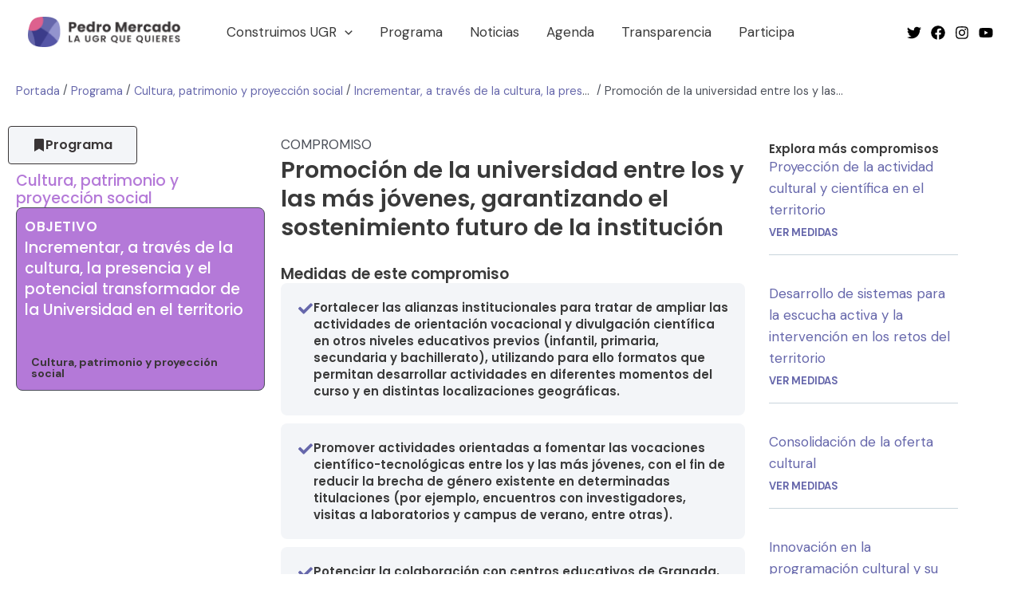

--- FILE ---
content_type: text/html; charset=UTF-8
request_url: https://pedromercadougr.es/programa/cultura-y-proyeccion-social/incrementar-a-traves-de-la-cultura-la-presencia-y-el-potencial-transformador-de-la-universidad-en-el-territorio/promocion-de-la-universidad-entre-los-y-las-mas-jovenes-garantizando-el-sostenimiento-futuro-de-la-institucion/
body_size: 48348
content:
<!DOCTYPE html>
<html lang="es">
<head>
<meta charset="UTF-8">
<meta name="viewport" content="width=device-width, initial-scale=1">
<link rel="profile" href="https://gmpg.org/xfn/11">

<meta name='robots' content='index, follow, max-image-preview:large, max-snippet:-1, max-video-preview:-1' />

	<!-- This site is optimized with the Yoast SEO plugin v20.8 - https://yoast.com/wordpress/plugins/seo/ -->
	<title>Promoción de la universidad entre los y las más jóvenes, garantizando el sostenimiento futuro de la institución - Pedro Mercado</title>
	<link rel="canonical" href="https://pedromercadougr.es/programa/cultura-y-proyeccion-social/incrementar-a-traves-de-la-cultura-la-presencia-y-el-potencial-transformador-de-la-universidad-en-el-territorio/promocion-de-la-universidad-entre-los-y-las-mas-jovenes-garantizando-el-sostenimiento-futuro-de-la-institucion/" />
	<meta property="og:locale" content="es_ES" />
	<meta property="og:type" content="article" />
	<meta property="og:title" content="Promoción de la universidad entre los y las más jóvenes, garantizando el sostenimiento futuro de la institución - Pedro Mercado" />
	<meta property="og:url" content="https://pedromercadougr.es/programa/cultura-y-proyeccion-social/incrementar-a-traves-de-la-cultura-la-presencia-y-el-potencial-transformador-de-la-universidad-en-el-territorio/promocion-de-la-universidad-entre-los-y-las-mas-jovenes-garantizando-el-sostenimiento-futuro-de-la-institucion/" />
	<meta property="og:site_name" content="Pedro Mercado" />
	<meta property="article:modified_time" content="2023-04-17T21:17:39+00:00" />
	<meta name="twitter:card" content="summary_large_image" />
	<script type="application/ld+json" class="yoast-schema-graph">{"@context":"https://schema.org","@graph":[{"@type":"WebPage","@id":"https://pedromercadougr.es/programa/cultura-y-proyeccion-social/incrementar-a-traves-de-la-cultura-la-presencia-y-el-potencial-transformador-de-la-universidad-en-el-territorio/promocion-de-la-universidad-entre-los-y-las-mas-jovenes-garantizando-el-sostenimiento-futuro-de-la-institucion/","url":"https://pedromercadougr.es/programa/cultura-y-proyeccion-social/incrementar-a-traves-de-la-cultura-la-presencia-y-el-potencial-transformador-de-la-universidad-en-el-territorio/promocion-de-la-universidad-entre-los-y-las-mas-jovenes-garantizando-el-sostenimiento-futuro-de-la-institucion/","name":"Promoción de la universidad entre los y las más jóvenes, garantizando el sostenimiento futuro de la institución - Pedro Mercado","isPartOf":{"@id":"https://pedromercadougr.es/#website"},"datePublished":"2023-04-17T21:16:54+00:00","dateModified":"2023-04-17T21:17:39+00:00","breadcrumb":{"@id":"https://pedromercadougr.es/programa/cultura-y-proyeccion-social/incrementar-a-traves-de-la-cultura-la-presencia-y-el-potencial-transformador-de-la-universidad-en-el-territorio/promocion-de-la-universidad-entre-los-y-las-mas-jovenes-garantizando-el-sostenimiento-futuro-de-la-institucion/#breadcrumb"},"inLanguage":"es","potentialAction":[{"@type":"ReadAction","target":["https://pedromercadougr.es/programa/cultura-y-proyeccion-social/incrementar-a-traves-de-la-cultura-la-presencia-y-el-potencial-transformador-de-la-universidad-en-el-territorio/promocion-de-la-universidad-entre-los-y-las-mas-jovenes-garantizando-el-sostenimiento-futuro-de-la-institucion/"]}]},{"@type":"BreadcrumbList","@id":"https://pedromercadougr.es/programa/cultura-y-proyeccion-social/incrementar-a-traves-de-la-cultura-la-presencia-y-el-potencial-transformador-de-la-universidad-en-el-territorio/promocion-de-la-universidad-entre-los-y-las-mas-jovenes-garantizando-el-sostenimiento-futuro-de-la-institucion/#breadcrumb","itemListElement":[{"@type":"ListItem","position":1,"name":"Portada","item":"https://pedromercadougr.es/"},{"@type":"ListItem","position":2,"name":"Programa","item":"https://pedromercadougr.es/programa/"},{"@type":"ListItem","position":3,"name":"Cultura, patrimonio y proyección social","item":"https://pedromercadougr.es/programa/cultura-y-proyeccion-social/"},{"@type":"ListItem","position":4,"name":"Incrementar, a través de la cultura, la presencia y el potencial transformador de la Universidad en el territorio","item":"https://pedromercadougr.es/programa/cultura-y-proyeccion-social/incrementar-a-traves-de-la-cultura-la-presencia-y-el-potencial-transformador-de-la-universidad-en-el-territorio/"},{"@type":"ListItem","position":5,"name":"Promoción de la universidad entre los y las más jóvenes, garantizando el sostenimiento futuro de la institución"}]},{"@type":"WebSite","@id":"https://pedromercadougr.es/#website","url":"https://pedromercadougr.es/","name":"Pedro Mercado","description":"Construimos UGR","publisher":{"@id":"https://pedromercadougr.es/#organization"},"potentialAction":[{"@type":"SearchAction","target":{"@type":"EntryPoint","urlTemplate":"https://pedromercadougr.es/?s={search_term_string}"},"query-input":"required name=search_term_string"}],"inLanguage":"es"},{"@type":"Organization","@id":"https://pedromercadougr.es/#organization","name":"Pedro Mercado","url":"https://pedromercadougr.es/","logo":{"@type":"ImageObject","inLanguage":"es","@id":"https://pedromercadougr.es/#/schema/logo/image/","url":"https://pedromercadougr.es/wp-content/uploads/2023/04/logo_pm_2.png","contentUrl":"https://pedromercadougr.es/wp-content/uploads/2023/04/logo_pm_2.png","width":196,"height":39,"caption":"Pedro Mercado"},"image":{"@id":"https://pedromercadougr.es/#/schema/logo/image/"}}]}</script>
	<!-- / Yoast SEO plugin. -->


<link rel='dns-prefetch' href='//fonts.googleapis.com' />
<link rel="alternate" type="application/rss+xml" title="Pedro Mercado &raquo; Feed" href="https://pedromercadougr.es/feed/" />
<link rel="alternate" type="application/rss+xml" title="Pedro Mercado &raquo; Feed de los comentarios" href="https://pedromercadougr.es/comments/feed/" />
<link rel="alternate" type="application/rss+xml" title="Pedro Mercado &raquo; Comentario Promoción de la universidad entre los y las más jóvenes, garantizando el sostenimiento futuro de la institución del feed" href="https://pedromercadougr.es/programa/cultura-y-proyeccion-social/incrementar-a-traves-de-la-cultura-la-presencia-y-el-potencial-transformador-de-la-universidad-en-el-territorio/promocion-de-la-universidad-entre-los-y-las-mas-jovenes-garantizando-el-sostenimiento-futuro-de-la-institucion/feed/" />
<link rel="alternate" title="oEmbed (JSON)" type="application/json+oembed" href="https://pedromercadougr.es/wp-json/oembed/1.0/embed?url=https%3A%2F%2Fpedromercadougr.es%2Fprograma%2Fcultura-y-proyeccion-social%2Fincrementar-a-traves-de-la-cultura-la-presencia-y-el-potencial-transformador-de-la-universidad-en-el-territorio%2Fpromocion-de-la-universidad-entre-los-y-las-mas-jovenes-garantizando-el-sostenimiento-futuro-de-la-institucion%2F" />
<link rel="alternate" title="oEmbed (XML)" type="text/xml+oembed" href="https://pedromercadougr.es/wp-json/oembed/1.0/embed?url=https%3A%2F%2Fpedromercadougr.es%2Fprograma%2Fcultura-y-proyeccion-social%2Fincrementar-a-traves-de-la-cultura-la-presencia-y-el-potencial-transformador-de-la-universidad-en-el-territorio%2Fpromocion-de-la-universidad-entre-los-y-las-mas-jovenes-garantizando-el-sostenimiento-futuro-de-la-institucion%2F&#038;format=xml" />
<style id='wp-img-auto-sizes-contain-inline-css'>
img:is([sizes=auto i],[sizes^="auto," i]){contain-intrinsic-size:3000px 1500px}
/*# sourceURL=wp-img-auto-sizes-contain-inline-css */
</style>
<link rel='stylesheet' id='astra-theme-css-css' href='https://pedromercadougr.es/wp-content/themes/astra/assets/css/minified/main.min.css?ver=4.1.3' media='all' />
<style id='astra-theme-css-inline-css'>
:root{--ast-container-default-xlg-padding:3em;--ast-container-default-lg-padding:3em;--ast-container-default-slg-padding:2em;--ast-container-default-md-padding:3em;--ast-container-default-sm-padding:3em;--ast-container-default-xs-padding:2.4em;--ast-container-default-xxs-padding:1.8em;--ast-code-block-background:#EEEEEE;--ast-comment-inputs-background:#FAFAFA;}html{font-size:106.25%;}a{color:var(--ast-global-color-0);}a:hover,a:focus{color:var(--ast-global-color-1);}body,button,input,select,textarea,.ast-button,.ast-custom-button{font-family:'DM Sans',sans-serif;font-weight:400;font-size:17px;font-size:1rem;line-height:1.6em;}blockquote{color:var(--ast-global-color-3);}h1,.entry-content h1,h2,.entry-content h2,h3,.entry-content h3,h4,.entry-content h4,h5,.entry-content h5,h6,.entry-content h6,.site-title,.site-title a{font-family:'Poppins',sans-serif;font-weight:600;}.site-title{font-size:35px;font-size:2.0588235294118rem;display:none;}.site-header .site-description{font-size:15px;font-size:0.88235294117647rem;display:none;}.entry-title{font-size:30px;font-size:1.7647058823529rem;}h1,.entry-content h1{font-size:48px;font-size:2.8235294117647rem;font-weight:600;font-family:'Poppins',sans-serif;line-height:1.4em;}h2,.entry-content h2{font-size:40px;font-size:2.3529411764706rem;font-weight:600;font-family:'Poppins',sans-serif;line-height:1.25em;}h3,.entry-content h3{font-size:32px;font-size:1.8823529411765rem;font-weight:600;font-family:'Poppins',sans-serif;line-height:1.2em;}h4,.entry-content h4{font-size:24px;font-size:1.4117647058824rem;line-height:1.2em;font-weight:600;font-family:'Poppins',sans-serif;}h5,.entry-content h5{font-size:20px;font-size:1.1764705882353rem;line-height:1.2em;font-weight:600;font-family:'Poppins',sans-serif;}h6,.entry-content h6{font-size:17px;font-size:1rem;line-height:1.25em;font-weight:600;font-family:'Poppins',sans-serif;}::selection{background-color:var(--ast-global-color-0);color:#ffffff;}body,h1,.entry-title a,.entry-content h1,h2,.entry-content h2,h3,.entry-content h3,h4,.entry-content h4,h5,.entry-content h5,h6,.entry-content h6{color:var(--ast-global-color-3);}.tagcloud a:hover,.tagcloud a:focus,.tagcloud a.current-item{color:#ffffff;border-color:var(--ast-global-color-0);background-color:var(--ast-global-color-0);}input:focus,input[type="text"]:focus,input[type="email"]:focus,input[type="url"]:focus,input[type="password"]:focus,input[type="reset"]:focus,input[type="search"]:focus,textarea:focus{border-color:var(--ast-global-color-0);}input[type="radio"]:checked,input[type=reset],input[type="checkbox"]:checked,input[type="checkbox"]:hover:checked,input[type="checkbox"]:focus:checked,input[type=range]::-webkit-slider-thumb{border-color:var(--ast-global-color-0);background-color:var(--ast-global-color-0);box-shadow:none;}.site-footer a:hover + .post-count,.site-footer a:focus + .post-count{background:var(--ast-global-color-0);border-color:var(--ast-global-color-0);}.single .nav-links .nav-previous,.single .nav-links .nav-next{color:var(--ast-global-color-0);}.entry-meta,.entry-meta *{line-height:1.45;color:var(--ast-global-color-0);}.entry-meta a:hover,.entry-meta a:hover *,.entry-meta a:focus,.entry-meta a:focus *,.page-links > .page-link,.page-links .page-link:hover,.post-navigation a:hover{color:var(--ast-global-color-1);}#cat option,.secondary .calendar_wrap thead a,.secondary .calendar_wrap thead a:visited{color:var(--ast-global-color-0);}.secondary .calendar_wrap #today,.ast-progress-val span{background:var(--ast-global-color-0);}.secondary a:hover + .post-count,.secondary a:focus + .post-count{background:var(--ast-global-color-0);border-color:var(--ast-global-color-0);}.calendar_wrap #today > a{color:#ffffff;}.page-links .page-link,.single .post-navigation a{color:var(--ast-global-color-0);}.ast-archive-title{color:var(--ast-global-color-2);}.widget-title{font-size:24px;font-size:1.4117647058824rem;color:var(--ast-global-color-2);}a:focus-visible,.ast-menu-toggle:focus-visible,.site .skip-link:focus-visible,.wp-block-loginout input:focus-visible,.wp-block-search.wp-block-search__button-inside .wp-block-search__inside-wrapper,.ast-header-navigation-arrow:focus-visible{outline-style:dotted;outline-color:inherit;outline-width:thin;border-color:transparent;}input:focus,input[type="text"]:focus,input[type="email"]:focus,input[type="url"]:focus,input[type="password"]:focus,input[type="reset"]:focus,input[type="search"]:focus,textarea:focus,.wp-block-search__input:focus,[data-section="section-header-mobile-trigger"] .ast-button-wrap .ast-mobile-menu-trigger-minimal:focus,.ast-mobile-popup-drawer.active .menu-toggle-close:focus,.woocommerce-ordering select.orderby:focus,#ast-scroll-top:focus,.woocommerce a.add_to_cart_button:focus,.woocommerce .button.single_add_to_cart_button:focus{border-style:dotted;border-color:inherit;border-width:thin;outline-color:transparent;}.site-logo-img img{ transition:all 0.2s linear;}.ast-page-builder-template .hentry {margin: 0;}.ast-page-builder-template .site-content > .ast-container {max-width: 100%;padding: 0;}.ast-page-builder-template .site-content #primary {padding: 0;margin: 0;}.ast-page-builder-template .no-results {text-align: center;margin: 4em auto;}.ast-page-builder-template .ast-pagination {padding: 2em;}.ast-page-builder-template .entry-header.ast-no-title.ast-no-thumbnail {margin-top: 0;}.ast-page-builder-template .entry-header.ast-header-without-markup {margin-top: 0;margin-bottom: 0;}.ast-page-builder-template .entry-header.ast-no-title.ast-no-meta {margin-bottom: 0;}.ast-page-builder-template.single .post-navigation {padding-bottom: 2em;}.ast-page-builder-template.single-post .site-content > .ast-container {max-width: 100%;}.ast-page-builder-template .entry-header {margin-top: 2em;margin-left: auto;margin-right: auto;}.ast-single-post.ast-page-builder-template .site-main > article,.woocommerce.ast-page-builder-template .site-main {padding-top: 2em;padding-left: 20px;padding-right: 20px;}.ast-page-builder-template .ast-archive-description {margin: 2em auto 0;padding-left: 20px;padding-right: 20px;}.ast-page-builder-template .ast-row {margin-left: 0;margin-right: 0;}.single.ast-page-builder-template .entry-header + .entry-content {margin-bottom: 2em;}@media(min-width: 921px) {.ast-page-builder-template.archive.ast-right-sidebar .ast-row article,.ast-page-builder-template.archive.ast-left-sidebar .ast-row article {padding-left: 0;padding-right: 0;}}@media (max-width:921px){#ast-desktop-header{display:none;}}@media (min-width:921px){#ast-mobile-header{display:none;}}.wp-block-buttons.aligncenter{justify-content:center;}@media (max-width:921px){.ast-theme-transparent-header #primary,.ast-theme-transparent-header #secondary{padding:0;}}@media (max-width:921px){.ast-plain-container.ast-no-sidebar #primary{padding:0;}}.ast-plain-container.ast-no-sidebar #primary{margin-top:0;margin-bottom:0;}@media (min-width:1200px){.ast-plain-container.ast-no-sidebar #primary{margin-top:60px;margin-bottom:60px;}}.wp-block-button.is-style-outline .wp-block-button__link{border-color:var(--ast-global-color-0);}div.wp-block-button.is-style-outline > .wp-block-button__link:not(.has-text-color),div.wp-block-button.wp-block-button__link.is-style-outline:not(.has-text-color){color:var(--ast-global-color-0);}.wp-block-button.is-style-outline .wp-block-button__link:hover,div.wp-block-button.is-style-outline .wp-block-button__link:focus,div.wp-block-button.is-style-outline > .wp-block-button__link:not(.has-text-color):hover,div.wp-block-button.wp-block-button__link.is-style-outline:not(.has-text-color):hover{color:#ffffff;background-color:var(--ast-global-color-1);border-color:var(--ast-global-color-1);}.post-page-numbers.current .page-link,.ast-pagination .page-numbers.current{color:#ffffff;border-color:var(--ast-global-color-0);background-color:var(--ast-global-color-0);border-radius:2px;}h1.widget-title{font-weight:600;}h2.widget-title{font-weight:600;}h3.widget-title{font-weight:600;}#page{display:flex;flex-direction:column;min-height:100vh;}.ast-404-layout-1 h1.page-title{color:var(--ast-global-color-2);}.single .post-navigation a{line-height:1em;height:inherit;}.error-404 .page-sub-title{font-size:1.5rem;font-weight:inherit;}.search .site-content .content-area .search-form{margin-bottom:0;}#page .site-content{flex-grow:1;}.widget{margin-bottom:3.5em;}#secondary li{line-height:1.5em;}#secondary .wp-block-group h2{margin-bottom:0.7em;}#secondary h2{font-size:1.7rem;}.ast-separate-container .ast-article-post,.ast-separate-container .ast-article-single,.ast-separate-container .ast-comment-list li.depth-1,.ast-separate-container .comment-respond{padding:3em;}.ast-separate-container .ast-comment-list li.depth-1,.hentry{margin-bottom:2em;}.ast-separate-container .ast-archive-description,.ast-separate-container .ast-author-box{background-color:var(--ast-global-color-5);border-bottom:1px solid var(--ast-border-color);}.ast-separate-container .comments-title{padding:2em 2em 0 2em;}.ast-page-builder-template .comment-form-textarea,.ast-comment-formwrap .ast-grid-common-col{padding:0;}.ast-comment-formwrap{padding:0 20px;display:inline-flex;column-gap:20px;}.archive.ast-page-builder-template .entry-header{margin-top:2em;}.ast-page-builder-template .ast-comment-formwrap{width:100%;}.entry-title{margin-bottom:0.5em;}.ast-archive-description p{font-size:inherit;font-weight:inherit;line-height:inherit;}@media (min-width:921px){.ast-left-sidebar.ast-page-builder-template #secondary,.archive.ast-right-sidebar.ast-page-builder-template .site-main{padding-left:20px;padding-right:20px;}}@media (max-width:544px){.ast-comment-formwrap.ast-row{column-gap:10px;display:inline-block;}#ast-commentform .ast-grid-common-col{position:relative;width:100%;}}@media (min-width:1201px){.ast-separate-container .ast-article-post,.ast-separate-container .ast-article-single,.ast-separate-container .ast-author-box,.ast-separate-container .ast-404-layout-1,.ast-separate-container .no-results{padding:3em;}}@media (max-width:921px){.ast-separate-container #primary,.ast-separate-container #secondary{padding:1.5em 0;}#primary,#secondary{padding:1.5em 0;margin:0;}.ast-left-sidebar #content > .ast-container{display:flex;flex-direction:column-reverse;width:100%;}}@media (min-width:922px){.ast-separate-container.ast-right-sidebar #primary,.ast-separate-container.ast-left-sidebar #primary{border:0;}.search-no-results.ast-separate-container #primary{margin-bottom:4em;}}.elementor-button-wrapper .elementor-button{border-style:solid;text-decoration:none;border-top-width:0;border-right-width:0;border-left-width:0;border-bottom-width:0;}body .elementor-button.elementor-size-sm,body .elementor-button.elementor-size-xs,body .elementor-button.elementor-size-md,body .elementor-button.elementor-size-lg,body .elementor-button.elementor-size-xl,body .elementor-button{padding-top:15px;padding-right:30px;padding-bottom:15px;padding-left:30px;}@media (max-width:921px){.elementor-button-wrapper .elementor-button.elementor-size-sm,.elementor-button-wrapper .elementor-button.elementor-size-xs,.elementor-button-wrapper .elementor-button.elementor-size-md,.elementor-button-wrapper .elementor-button.elementor-size-lg,.elementor-button-wrapper .elementor-button.elementor-size-xl,.elementor-button-wrapper .elementor-button{padding-top:14px;padding-right:28px;padding-bottom:14px;padding-left:28px;}}@media (max-width:544px){.elementor-button-wrapper .elementor-button.elementor-size-sm,.elementor-button-wrapper .elementor-button.elementor-size-xs,.elementor-button-wrapper .elementor-button.elementor-size-md,.elementor-button-wrapper .elementor-button.elementor-size-lg,.elementor-button-wrapper .elementor-button.elementor-size-xl,.elementor-button-wrapper .elementor-button{padding-top:12px;padding-right:24px;padding-bottom:12px;padding-left:24px;}}.elementor-button-wrapper .elementor-button{border-color:var(--ast-global-color-0);background-color:var(--ast-global-color-0);}.elementor-button-wrapper .elementor-button:hover,.elementor-button-wrapper .elementor-button:focus{color:#ffffff;background-color:var(--ast-global-color-1);border-color:var(--ast-global-color-1);}.wp-block-button .wp-block-button__link ,.elementor-button-wrapper .elementor-button,.elementor-button-wrapper .elementor-button:visited{color:#ffffff;}.elementor-button-wrapper .elementor-button{font-family:'Poppins',sans-serif;font-weight:600;text-decoration:initial;}.wp-block-button .wp-block-button__link:hover,.wp-block-button .wp-block-button__link:focus{color:#ffffff;background-color:var(--ast-global-color-1);border-color:var(--ast-global-color-1);}.elementor-widget-heading h1.elementor-heading-title{line-height:1.4em;}.elementor-widget-heading h2.elementor-heading-title{line-height:1.25em;}.elementor-widget-heading h3.elementor-heading-title{line-height:1.2em;}.elementor-widget-heading h4.elementor-heading-title{line-height:1.2em;}.elementor-widget-heading h5.elementor-heading-title{line-height:1.2em;}.elementor-widget-heading h6.elementor-heading-title{line-height:1.25em;}.wp-block-button .wp-block-button__link,.wp-block-search .wp-block-search__button,body .wp-block-file .wp-block-file__button{border-color:var(--ast-global-color-0);background-color:var(--ast-global-color-0);color:#ffffff;font-family:'Poppins',sans-serif;font-weight:600;text-decoration:initial;padding-top:15px;padding-right:30px;padding-bottom:15px;padding-left:30px;}@media (max-width:921px){.wp-block-button .wp-block-button__link,.wp-block-search .wp-block-search__button,body .wp-block-file .wp-block-file__button{padding-top:14px;padding-right:28px;padding-bottom:14px;padding-left:28px;}}@media (max-width:544px){.wp-block-button .wp-block-button__link,.wp-block-search .wp-block-search__button,body .wp-block-file .wp-block-file__button{padding-top:12px;padding-right:24px;padding-bottom:12px;padding-left:24px;}}.menu-toggle,button,.ast-button,.ast-custom-button,.button,input#submit,input[type="button"],input[type="submit"],input[type="reset"],form[CLASS*="wp-block-search__"].wp-block-search .wp-block-search__inside-wrapper .wp-block-search__button,body .wp-block-file .wp-block-file__button,.search .search-submit{border-style:solid;border-top-width:0;border-right-width:0;border-left-width:0;border-bottom-width:0;color:#ffffff;border-color:var(--ast-global-color-0);background-color:var(--ast-global-color-0);padding-top:15px;padding-right:30px;padding-bottom:15px;padding-left:30px;font-family:'Poppins',sans-serif;font-weight:600;text-decoration:initial;}button:focus,.menu-toggle:hover,button:hover,.ast-button:hover,.ast-custom-button:hover .button:hover,.ast-custom-button:hover ,input[type=reset]:hover,input[type=reset]:focus,input#submit:hover,input#submit:focus,input[type="button"]:hover,input[type="button"]:focus,input[type="submit"]:hover,input[type="submit"]:focus,form[CLASS*="wp-block-search__"].wp-block-search .wp-block-search__inside-wrapper .wp-block-search__button:hover,form[CLASS*="wp-block-search__"].wp-block-search .wp-block-search__inside-wrapper .wp-block-search__button:focus,body .wp-block-file .wp-block-file__button:hover,body .wp-block-file .wp-block-file__button:focus{color:#ffffff;background-color:var(--ast-global-color-1);border-color:var(--ast-global-color-1);}form[CLASS*="wp-block-search__"].wp-block-search .wp-block-search__inside-wrapper .wp-block-search__button.has-icon{padding-top:calc(15px - 3px);padding-right:calc(30px - 3px);padding-bottom:calc(15px - 3px);padding-left:calc(30px - 3px);}@media (max-width:921px){.menu-toggle,button,.ast-button,.ast-custom-button,.button,input#submit,input[type="button"],input[type="submit"],input[type="reset"],form[CLASS*="wp-block-search__"].wp-block-search .wp-block-search__inside-wrapper .wp-block-search__button,body .wp-block-file .wp-block-file__button,.search .search-submit{padding-top:14px;padding-right:28px;padding-bottom:14px;padding-left:28px;}}@media (max-width:544px){.menu-toggle,button,.ast-button,.ast-custom-button,.button,input#submit,input[type="button"],input[type="submit"],input[type="reset"],form[CLASS*="wp-block-search__"].wp-block-search .wp-block-search__inside-wrapper .wp-block-search__button,body .wp-block-file .wp-block-file__button,.search .search-submit{padding-top:12px;padding-right:24px;padding-bottom:12px;padding-left:24px;}}@media (max-width:921px){.ast-mobile-header-stack .main-header-bar .ast-search-menu-icon{display:inline-block;}.ast-header-break-point.ast-header-custom-item-outside .ast-mobile-header-stack .main-header-bar .ast-search-icon{margin:0;}.ast-comment-avatar-wrap img{max-width:2.5em;}.ast-separate-container .ast-comment-list li.depth-1{padding:1.5em 2.14em;}.ast-separate-container .comment-respond{padding:2em 2.14em;}.ast-comment-meta{padding:0 1.8888em 1.3333em;}}@media (min-width:544px){.ast-container{max-width:100%;}}@media (max-width:544px){.ast-separate-container .ast-article-post,.ast-separate-container .ast-article-single,.ast-separate-container .comments-title,.ast-separate-container .ast-archive-description{padding:1.5em 1em;}.ast-separate-container #content .ast-container{padding-left:0.54em;padding-right:0.54em;}.ast-separate-container .ast-comment-list li.depth-1{padding:1.5em 1em;margin-bottom:1.5em;}.ast-separate-container .ast-comment-list .bypostauthor{padding:.5em;}.ast-search-menu-icon.ast-dropdown-active .search-field{width:170px;}}@media (min-width:545px){.ast-page-builder-template .comments-area,.single.ast-page-builder-template .entry-header,.single.ast-page-builder-template .post-navigation,.single.ast-page-builder-template .ast-single-related-posts-container{max-width:1410px;margin-left:auto;margin-right:auto;}}.ast-separate-container{background-color:var(--ast-global-color-4);;background-image:none;;}@media (max-width:921px){.widget-title{font-size:24px;font-size:1.4117647058824rem;}body,button,input,select,textarea,.ast-button,.ast-custom-button{font-size:17px;font-size:1rem;}#secondary,#secondary button,#secondary input,#secondary select,#secondary textarea{font-size:17px;font-size:1rem;}.site-title{display:none;}.site-header .site-description{display:none;}.entry-title{font-size:30px;}h1,.entry-content h1{font-size:36px;}h2,.entry-content h2{font-size:30px;}h3,.entry-content h3{font-size:25px;}h4,.entry-content h4{font-size:20px;font-size:1.1764705882353rem;}h5,.entry-content h5{font-size:17px;font-size:1rem;}h6,.entry-content h6{font-size:15px;font-size:0.88235294117647rem;}}@media (max-width:544px){.widget-title{font-size:24px;font-size:1.4117647058824rem;}body,button,input,select,textarea,.ast-button,.ast-custom-button{font-size:17px;font-size:1rem;}#secondary,#secondary button,#secondary input,#secondary select,#secondary textarea{font-size:17px;font-size:1rem;}.site-title{display:none;}.site-header .site-description{display:none;}.entry-title{font-size:30px;}h1,.entry-content h1{font-size:32px;}h2,.entry-content h2{font-size:26px;}h3,.entry-content h3{font-size:22px;}h4,.entry-content h4{font-size:18px;font-size:1.0588235294118rem;}h5,.entry-content h5{font-size:15px;font-size:0.88235294117647rem;}h6,.entry-content h6{font-size:13px;font-size:0.76470588235294rem;}}@media (max-width:544px){html{font-size:106.25%;}}@media (min-width:922px){.ast-container{max-width:1410px;}}@media (min-width:922px){.site-content .ast-container{display:flex;}}@media (max-width:921px){.site-content .ast-container{flex-direction:column;}}@media (min-width:922px){.main-header-menu .sub-menu .menu-item.ast-left-align-sub-menu:hover > .sub-menu,.main-header-menu .sub-menu .menu-item.ast-left-align-sub-menu.focus > .sub-menu{margin-left:-0px;}}.footer-widget-area[data-section^="section-fb-html-"] .ast-builder-html-element{text-align:center;}blockquote,cite {font-style: initial;}.wp-block-file {display: flex;align-items: center;flex-wrap: wrap;justify-content: space-between;}.wp-block-pullquote {border: none;}.wp-block-pullquote blockquote::before {content: "\201D";font-family: "Helvetica",sans-serif;display: flex;transform: rotate( 180deg );font-size: 6rem;font-style: normal;line-height: 1;font-weight: bold;align-items: center;justify-content: center;}.has-text-align-right > blockquote::before {justify-content: flex-start;}.has-text-align-left > blockquote::before {justify-content: flex-end;}figure.wp-block-pullquote.is-style-solid-color blockquote {max-width: 100%;text-align: inherit;}html body {--wp--custom--ast-default-block-top-padding: 3em;--wp--custom--ast-default-block-right-padding: 3em;--wp--custom--ast-default-block-bottom-padding: 3em;--wp--custom--ast-default-block-left-padding: 3em;--wp--custom--ast-container-width: 1370px;--wp--custom--ast-content-width-size: 1370px;--wp--custom--ast-wide-width-size: calc(1370px + var(--wp--custom--ast-default-block-left-padding) + var(--wp--custom--ast-default-block-right-padding));}.ast-narrow-container {--wp--custom--ast-content-width-size: 750px;--wp--custom--ast-wide-width-size: 750px;}@media(max-width: 921px) {html body {--wp--custom--ast-default-block-top-padding: 3em;--wp--custom--ast-default-block-right-padding: 2em;--wp--custom--ast-default-block-bottom-padding: 3em;--wp--custom--ast-default-block-left-padding: 2em;}}@media(max-width: 544px) {html body {--wp--custom--ast-default-block-top-padding: 3em;--wp--custom--ast-default-block-right-padding: 1.5em;--wp--custom--ast-default-block-bottom-padding: 3em;--wp--custom--ast-default-block-left-padding: 1.5em;}}.entry-content > .wp-block-group,.entry-content > .wp-block-cover,.entry-content > .wp-block-columns {padding-top: var(--wp--custom--ast-default-block-top-padding);padding-right: var(--wp--custom--ast-default-block-right-padding);padding-bottom: var(--wp--custom--ast-default-block-bottom-padding);padding-left: var(--wp--custom--ast-default-block-left-padding);}.ast-plain-container.ast-no-sidebar .entry-content > .alignfull,.ast-page-builder-template .ast-no-sidebar .entry-content > .alignfull {margin-left: calc( -50vw + 50%);margin-right: calc( -50vw + 50%);max-width: 100vw;width: 100vw;}.ast-plain-container.ast-no-sidebar .entry-content .alignfull .alignfull,.ast-page-builder-template.ast-no-sidebar .entry-content .alignfull .alignfull,.ast-plain-container.ast-no-sidebar .entry-content .alignfull .alignwide,.ast-page-builder-template.ast-no-sidebar .entry-content .alignfull .alignwide,.ast-plain-container.ast-no-sidebar .entry-content .alignwide .alignfull,.ast-page-builder-template.ast-no-sidebar .entry-content .alignwide .alignfull,.ast-plain-container.ast-no-sidebar .entry-content .alignwide .alignwide,.ast-page-builder-template.ast-no-sidebar .entry-content .alignwide .alignwide,.ast-plain-container.ast-no-sidebar .entry-content .wp-block-column .alignfull,.ast-page-builder-template.ast-no-sidebar .entry-content .wp-block-column .alignfull,.ast-plain-container.ast-no-sidebar .entry-content .wp-block-column .alignwide,.ast-page-builder-template.ast-no-sidebar .entry-content .wp-block-column .alignwide {margin-left: auto;margin-right: auto;width: 100%;}[ast-blocks-layout] .wp-block-separator:not(.is-style-dots) {height: 0;}[ast-blocks-layout] .wp-block-separator {margin: 20px auto;}[ast-blocks-layout] .wp-block-separator:not(.is-style-wide):not(.is-style-dots) {max-width: 100px;}[ast-blocks-layout] .wp-block-separator.has-background {padding: 0;}.entry-content[ast-blocks-layout] > * {max-width: var(--wp--custom--ast-content-width-size);margin-left: auto;margin-right: auto;}.entry-content[ast-blocks-layout] > .alignwide {max-width: var(--wp--custom--ast-wide-width-size);}.entry-content[ast-blocks-layout] .alignfull {max-width: none;}.entry-content .wp-block-columns {margin-bottom: 0;}blockquote {margin: 1.5em;border: none;}.wp-block-quote:not(.has-text-align-right):not(.has-text-align-center) {border-left: 5px solid rgba(0,0,0,0.05);}.has-text-align-right > blockquote,blockquote.has-text-align-right {border-right: 5px solid rgba(0,0,0,0.05);}.has-text-align-left > blockquote,blockquote.has-text-align-left {border-left: 5px solid rgba(0,0,0,0.05);}.wp-block-site-tagline,.wp-block-latest-posts .read-more {margin-top: 15px;}.wp-block-loginout p label {display: block;}.wp-block-loginout p:not(.login-remember):not(.login-submit) input {width: 100%;}.wp-block-loginout input:focus {border-color: transparent;}.wp-block-loginout input:focus {outline: thin dotted;}.entry-content .wp-block-media-text .wp-block-media-text__content {padding: 0 0 0 8%;}.entry-content .wp-block-media-text.has-media-on-the-right .wp-block-media-text__content {padding: 0 8% 0 0;}.entry-content .wp-block-media-text.has-background .wp-block-media-text__content {padding: 8%;}.entry-content .wp-block-cover:not([class*="background-color"]) .wp-block-cover__inner-container,.entry-content .wp-block-cover:not([class*="background-color"]) .wp-block-cover-image-text,.entry-content .wp-block-cover:not([class*="background-color"]) .wp-block-cover-text,.entry-content .wp-block-cover-image:not([class*="background-color"]) .wp-block-cover__inner-container,.entry-content .wp-block-cover-image:not([class*="background-color"]) .wp-block-cover-image-text,.entry-content .wp-block-cover-image:not([class*="background-color"]) .wp-block-cover-text {color: var(--ast-global-color-5);}.wp-block-loginout .login-remember input {width: 1.1rem;height: 1.1rem;margin: 0 5px 4px 0;vertical-align: middle;}.wp-block-latest-posts > li > *:first-child,.wp-block-latest-posts:not(.is-grid) > li:first-child {margin-top: 0;}.wp-block-search__inside-wrapper .wp-block-search__input {padding: 0 10px;color: var(--ast-global-color-3);background: var(--ast-global-color-5);border-color: var(--ast-border-color);}.wp-block-latest-posts .read-more {margin-bottom: 1.5em;}.wp-block-search__no-button .wp-block-search__inside-wrapper .wp-block-search__input {padding-top: 5px;padding-bottom: 5px;}.wp-block-latest-posts .wp-block-latest-posts__post-date,.wp-block-latest-posts .wp-block-latest-posts__post-author {font-size: 1rem;}.wp-block-latest-posts > li > *,.wp-block-latest-posts:not(.is-grid) > li {margin-top: 12px;margin-bottom: 12px;}.ast-page-builder-template .entry-content[ast-blocks-layout] > *,.ast-page-builder-template .entry-content[ast-blocks-layout] > .alignfull > * {max-width: none;}.ast-page-builder-template .entry-content[ast-blocks-layout] > .alignwide > * {max-width: var(--wp--custom--ast-wide-width-size);}.ast-page-builder-template .entry-content[ast-blocks-layout] > .inherit-container-width > *,.ast-page-builder-template .entry-content[ast-blocks-layout] > * > *,.entry-content[ast-blocks-layout] > .wp-block-cover .wp-block-cover__inner-container {max-width: var(--wp--custom--ast-content-width-size);margin-left: auto;margin-right: auto;}.entry-content[ast-blocks-layout] .wp-block-cover:not(.alignleft):not(.alignright) {width: auto;}@media(max-width: 1200px) {.ast-separate-container .entry-content > .alignfull,.ast-separate-container .entry-content[ast-blocks-layout] > .alignwide,.ast-plain-container .entry-content[ast-blocks-layout] > .alignwide,.ast-plain-container .entry-content .alignfull {margin-left: calc(-1 * min(var(--ast-container-default-xlg-padding),20px)) ;margin-right: calc(-1 * min(var(--ast-container-default-xlg-padding),20px));}}@media(min-width: 1201px) {.ast-separate-container .entry-content > .alignfull {margin-left: calc(-1 * var(--ast-container-default-xlg-padding) );margin-right: calc(-1 * var(--ast-container-default-xlg-padding) );}.ast-separate-container .entry-content[ast-blocks-layout] > .alignwide,.ast-plain-container .entry-content[ast-blocks-layout] > .alignwide {margin-left: calc(-1 * var(--wp--custom--ast-default-block-left-padding) );margin-right: calc(-1 * var(--wp--custom--ast-default-block-right-padding) );}}@media(min-width: 921px) {.ast-separate-container .entry-content .wp-block-group.alignwide:not(.inherit-container-width) > :where(:not(.alignleft):not(.alignright)),.ast-plain-container .entry-content .wp-block-group.alignwide:not(.inherit-container-width) > :where(:not(.alignleft):not(.alignright)) {max-width: calc( var(--wp--custom--ast-content-width-size) + 80px );}.ast-plain-container.ast-right-sidebar .entry-content[ast-blocks-layout] .alignfull,.ast-plain-container.ast-left-sidebar .entry-content[ast-blocks-layout] .alignfull {margin-left: -60px;margin-right: -60px;}}@media(min-width: 544px) {.entry-content > .alignleft {margin-right: 20px;}.entry-content > .alignright {margin-left: 20px;}}@media (max-width:544px){.wp-block-columns .wp-block-column:not(:last-child){margin-bottom:20px;}.wp-block-latest-posts{margin:0;}}@media( max-width: 600px ) {.entry-content .wp-block-media-text .wp-block-media-text__content,.entry-content .wp-block-media-text.has-media-on-the-right .wp-block-media-text__content {padding: 8% 0 0;}.entry-content .wp-block-media-text.has-background .wp-block-media-text__content {padding: 8%;}}.ast-separate-container .entry-content .uagb-is-root-container {padding-left: 0;}.ast-page-builder-template .entry-header {padding-left: 0;}@media(min-width: 1201px) {.ast-separate-container .entry-content > .uagb-is-root-container {margin-left: 0;margin-right: 0;}}.ast-narrow-container .site-content .wp-block-uagb-image--align-full .wp-block-uagb-image__figure {max-width: 100%;margin-left: auto;margin-right: auto;}:root .has-ast-global-color-0-color{color:var(--ast-global-color-0);}:root .has-ast-global-color-0-background-color{background-color:var(--ast-global-color-0);}:root .wp-block-button .has-ast-global-color-0-color{color:var(--ast-global-color-0);}:root .wp-block-button .has-ast-global-color-0-background-color{background-color:var(--ast-global-color-0);}:root .has-ast-global-color-1-color{color:var(--ast-global-color-1);}:root .has-ast-global-color-1-background-color{background-color:var(--ast-global-color-1);}:root .wp-block-button .has-ast-global-color-1-color{color:var(--ast-global-color-1);}:root .wp-block-button .has-ast-global-color-1-background-color{background-color:var(--ast-global-color-1);}:root .has-ast-global-color-2-color{color:var(--ast-global-color-2);}:root .has-ast-global-color-2-background-color{background-color:var(--ast-global-color-2);}:root .wp-block-button .has-ast-global-color-2-color{color:var(--ast-global-color-2);}:root .wp-block-button .has-ast-global-color-2-background-color{background-color:var(--ast-global-color-2);}:root .has-ast-global-color-3-color{color:var(--ast-global-color-3);}:root .has-ast-global-color-3-background-color{background-color:var(--ast-global-color-3);}:root .wp-block-button .has-ast-global-color-3-color{color:var(--ast-global-color-3);}:root .wp-block-button .has-ast-global-color-3-background-color{background-color:var(--ast-global-color-3);}:root .has-ast-global-color-4-color{color:var(--ast-global-color-4);}:root .has-ast-global-color-4-background-color{background-color:var(--ast-global-color-4);}:root .wp-block-button .has-ast-global-color-4-color{color:var(--ast-global-color-4);}:root .wp-block-button .has-ast-global-color-4-background-color{background-color:var(--ast-global-color-4);}:root .has-ast-global-color-5-color{color:var(--ast-global-color-5);}:root .has-ast-global-color-5-background-color{background-color:var(--ast-global-color-5);}:root .wp-block-button .has-ast-global-color-5-color{color:var(--ast-global-color-5);}:root .wp-block-button .has-ast-global-color-5-background-color{background-color:var(--ast-global-color-5);}:root .has-ast-global-color-6-color{color:var(--ast-global-color-6);}:root .has-ast-global-color-6-background-color{background-color:var(--ast-global-color-6);}:root .wp-block-button .has-ast-global-color-6-color{color:var(--ast-global-color-6);}:root .wp-block-button .has-ast-global-color-6-background-color{background-color:var(--ast-global-color-6);}:root .has-ast-global-color-7-color{color:var(--ast-global-color-7);}:root .has-ast-global-color-7-background-color{background-color:var(--ast-global-color-7);}:root .wp-block-button .has-ast-global-color-7-color{color:var(--ast-global-color-7);}:root .wp-block-button .has-ast-global-color-7-background-color{background-color:var(--ast-global-color-7);}:root .has-ast-global-color-8-color{color:var(--ast-global-color-8);}:root .has-ast-global-color-8-background-color{background-color:var(--ast-global-color-8);}:root .wp-block-button .has-ast-global-color-8-color{color:var(--ast-global-color-8);}:root .wp-block-button .has-ast-global-color-8-background-color{background-color:var(--ast-global-color-8);}:root{--ast-global-color-0:#6667ab;--ast-global-color-1:#3a3a3a;--ast-global-color-2:#3a3a3a;--ast-global-color-3:#4B4F58;--ast-global-color-4:#cacbe2;--ast-global-color-5:#FFFFFF;--ast-global-color-6:#F2F5F7;--ast-global-color-7:#424242;--ast-global-color-8:#000000;}:root {--ast-border-color : var(--ast-global-color-6);}.ast-single-entry-banner {-js-display: flex;display: flex;flex-direction: column;justify-content: center;text-align: center;position: relative;background: #eeeeee;}.ast-single-entry-banner[data-banner-layout="layout-1"] {max-width: 1370px;background: inherit;padding: 20px 0;}.ast-single-entry-banner[data-banner-width-type="custom"] {margin: 0 auto;width: 100%;}.ast-single-entry-banner + .site-content .entry-header {margin-bottom: 0;}header.entry-header > *:not(:last-child){margin-bottom:10px;}.ast-archive-entry-banner {-js-display: flex;display: flex;flex-direction: column;justify-content: center;text-align: center;position: relative;background: #eeeeee;}.ast-archive-entry-banner[data-banner-width-type="custom"] {margin: 0 auto;width: 100%;}.ast-archive-entry-banner[data-banner-layout="layout-1"] {background: inherit;padding: 20px 0;text-align: left;}body.archive .ast-archive-description{max-width:1370px;width:100%;text-align:left;padding-top:3em;padding-right:3em;padding-bottom:3em;padding-left:3em;}body.archive .ast-archive-description > *:not(:last-child){margin-bottom:10px;}@media (max-width:921px){body.archive .ast-archive-description{text-align:left;}}@media (max-width:544px){body.archive .ast-archive-description{text-align:left;}}.ast-breadcrumbs .trail-browse,.ast-breadcrumbs .trail-items,.ast-breadcrumbs .trail-items li{display:inline-block;margin:0;padding:0;border:none;background:inherit;text-indent:0;}.ast-breadcrumbs .trail-browse{font-size:inherit;font-style:inherit;font-weight:inherit;color:inherit;}.ast-breadcrumbs .trail-items{list-style:none;}.trail-items li::after{padding:0 0.3em;content:"\00bb";}.trail-items li:last-of-type::after{display:none;}h1,.entry-content h1,h2,.entry-content h2,h3,.entry-content h3,h4,.entry-content h4,h5,.entry-content h5,h6,.entry-content h6{color:var(--ast-global-color-2);}.entry-title a{color:var(--ast-global-color-2);}@media (max-width:921px){.ast-builder-grid-row-container.ast-builder-grid-row-tablet-3-firstrow .ast-builder-grid-row > *:first-child,.ast-builder-grid-row-container.ast-builder-grid-row-tablet-3-lastrow .ast-builder-grid-row > *:last-child{grid-column:1 / -1;}}@media (max-width:544px){.ast-builder-grid-row-container.ast-builder-grid-row-mobile-3-firstrow .ast-builder-grid-row > *:first-child,.ast-builder-grid-row-container.ast-builder-grid-row-mobile-3-lastrow .ast-builder-grid-row > *:last-child{grid-column:1 / -1;}}.ast-builder-layout-element[data-section="title_tagline"]{display:flex;}@media (max-width:921px){.ast-header-break-point .ast-builder-layout-element[data-section="title_tagline"]{display:flex;}}@media (max-width:544px){.ast-header-break-point .ast-builder-layout-element[data-section="title_tagline"]{display:flex;}}.ast-builder-menu-1{font-family:inherit;font-weight:inherit;}.ast-builder-menu-1 .menu-item > .menu-link{color:var(--ast-global-color-1);}.ast-builder-menu-1 .menu-item > .ast-menu-toggle{color:var(--ast-global-color-1);}.ast-builder-menu-1 .menu-item:hover > .menu-link,.ast-builder-menu-1 .inline-on-mobile .menu-item:hover > .ast-menu-toggle{color:var(--ast-global-color-0);}.ast-builder-menu-1 .menu-item:hover > .ast-menu-toggle{color:var(--ast-global-color-0);}.ast-builder-menu-1 .sub-menu,.ast-builder-menu-1 .inline-on-mobile .sub-menu{border-top-width:0px;border-bottom-width:0px;border-right-width:0px;border-left-width:0px;border-color:var(--ast-global-color-0);border-style:solid;}.ast-builder-menu-1 .main-header-menu > .menu-item > .sub-menu,.ast-builder-menu-1 .main-header-menu > .menu-item > .astra-full-megamenu-wrapper{margin-top:0px;}.ast-desktop .ast-builder-menu-1 .main-header-menu > .menu-item > .sub-menu:before,.ast-desktop .ast-builder-menu-1 .main-header-menu > .menu-item > .astra-full-megamenu-wrapper:before{height:calc( 0px + 5px );}.ast-desktop .ast-builder-menu-1 .menu-item .sub-menu .menu-link{border-style:none;}@media (max-width:921px){.ast-header-break-point .ast-builder-menu-1 .menu-item.menu-item-has-children > .ast-menu-toggle{top:0;}.ast-builder-menu-1 .menu-item-has-children > .menu-link:after{content:unset;}.ast-builder-menu-1 .main-header-menu > .menu-item > .sub-menu,.ast-builder-menu-1 .main-header-menu > .menu-item > .astra-full-megamenu-wrapper{margin-top:0;}}@media (max-width:544px){.ast-header-break-point .ast-builder-menu-1 .menu-item.menu-item-has-children > .ast-menu-toggle{top:0;}.ast-builder-menu-1 .main-header-menu > .menu-item > .sub-menu,.ast-builder-menu-1 .main-header-menu > .menu-item > .astra-full-megamenu-wrapper{margin-top:0;}}.ast-builder-menu-1{display:flex;}@media (max-width:921px){.ast-header-break-point .ast-builder-menu-1{display:flex;}}@media (max-width:544px){.ast-header-break-point .ast-builder-menu-1{display:flex;}}.ast-builder-social-element:hover {color: #0274be;}.ast-social-stack-desktop .ast-builder-social-element,.ast-social-stack-tablet .ast-builder-social-element,.ast-social-stack-mobile .ast-builder-social-element {margin-top: 6px;margin-bottom: 6px;}.ast-social-color-type-official .ast-builder-social-element,.ast-social-color-type-official .social-item-label {color: var(--color);background-color: var(--background-color);}.header-social-inner-wrap.ast-social-color-type-official .ast-builder-social-element svg,.footer-social-inner-wrap.ast-social-color-type-official .ast-builder-social-element svg {fill: currentColor;}.social-show-label-true .ast-builder-social-element {width: auto;padding: 0 0.4em;}[data-section^="section-fb-social-icons-"] .footer-social-inner-wrap {text-align: center;}.ast-footer-social-wrap {width: 100%;}.ast-footer-social-wrap .ast-builder-social-element:first-child {margin-left: 0;}.ast-footer-social-wrap .ast-builder-social-element:last-child {margin-right: 0;}.ast-header-social-wrap .ast-builder-social-element:first-child {margin-left: 0;}.ast-header-social-wrap .ast-builder-social-element:last-child {margin-right: 0;}.ast-builder-social-element {line-height: 1;color: #3a3a3a;background: transparent;vertical-align: middle;transition: all 0.01s;margin-left: 6px;margin-right: 6px;justify-content: center;align-items: center;}.ast-builder-social-element {line-height: 1;color: #3a3a3a;background: transparent;vertical-align: middle;transition: all 0.01s;margin-left: 6px;margin-right: 6px;justify-content: center;align-items: center;}.ast-builder-social-element .social-item-label {padding-left: 6px;}.ast-header-social-1-wrap .ast-builder-social-element svg{width:18px;height:18px;}.ast-builder-layout-element[data-section="section-hb-social-icons-1"]{display:flex;}@media (max-width:921px){.ast-header-break-point .ast-builder-layout-element[data-section="section-hb-social-icons-1"]{display:flex;}}@media (max-width:544px){.ast-header-break-point .ast-builder-layout-element[data-section="section-hb-social-icons-1"]{display:flex;}}.site-below-footer-wrap{padding-top:20px;padding-bottom:20px;}.site-below-footer-wrap[data-section="section-below-footer-builder"]{background-color:#cacbe2;;background-image:none;;min-height:80px;}.site-below-footer-wrap[data-section="section-below-footer-builder"] .ast-builder-grid-row{max-width:1370px;margin-left:auto;margin-right:auto;}.site-below-footer-wrap[data-section="section-below-footer-builder"] .ast-builder-grid-row,.site-below-footer-wrap[data-section="section-below-footer-builder"] .site-footer-section{align-items:flex-start;}.site-below-footer-wrap[data-section="section-below-footer-builder"].ast-footer-row-inline .site-footer-section{display:flex;margin-bottom:0;}.ast-builder-grid-row-full .ast-builder-grid-row{grid-template-columns:1fr;}@media (max-width:921px){.site-below-footer-wrap[data-section="section-below-footer-builder"].ast-footer-row-tablet-inline .site-footer-section{display:flex;margin-bottom:0;}.site-below-footer-wrap[data-section="section-below-footer-builder"].ast-footer-row-tablet-stack .site-footer-section{display:block;margin-bottom:10px;}.ast-builder-grid-row-container.ast-builder-grid-row-tablet-full .ast-builder-grid-row{grid-template-columns:1fr;}}@media (max-width:544px){.site-below-footer-wrap[data-section="section-below-footer-builder"].ast-footer-row-mobile-inline .site-footer-section{display:flex;margin-bottom:0;}.site-below-footer-wrap[data-section="section-below-footer-builder"].ast-footer-row-mobile-stack .site-footer-section{display:block;margin-bottom:10px;}.ast-builder-grid-row-container.ast-builder-grid-row-mobile-full .ast-builder-grid-row{grid-template-columns:1fr;}}.site-below-footer-wrap[data-section="section-below-footer-builder"]{display:grid;}@media (max-width:921px){.ast-header-break-point .site-below-footer-wrap[data-section="section-below-footer-builder"]{display:grid;}}@media (max-width:544px){.ast-header-break-point .site-below-footer-wrap[data-section="section-below-footer-builder"]{display:grid;}}.ast-builder-html-element img.alignnone{display:inline-block;}.ast-builder-html-element p:first-child{margin-top:0;}.ast-builder-html-element p:last-child{margin-bottom:0;}.ast-header-break-point .main-header-bar .ast-builder-html-element{line-height:1.85714285714286;}.footer-widget-area[data-section="section-fb-html-1"] .ast-builder-html-element{color:var(--ast-global-color-1);font-size:29px;font-size:1.7058823529412rem;}.footer-widget-area[data-section="section-fb-html-1"]{font-size:29px;font-size:1.7058823529412rem;}.footer-widget-area[data-section="section-fb-html-1"]{display:block;}@media (max-width:921px){.ast-header-break-point .footer-widget-area[data-section="section-fb-html-1"]{display:block;}}@media (max-width:544px){.ast-header-break-point .footer-widget-area[data-section="section-fb-html-1"]{display:block;}}.footer-widget-area[data-section="section-fb-html-1"] .ast-builder-html-element{text-align:left;}@media (max-width:921px){.footer-widget-area[data-section="section-fb-html-1"] .ast-builder-html-element{text-align:center;}}@media (max-width:544px){.footer-widget-area[data-section="section-fb-html-1"] .ast-builder-html-element{text-align:center;}}.ast-footer-copyright{text-align:center;}.ast-footer-copyright {color:var(--ast-global-color-3);}@media (max-width:921px){.ast-footer-copyright{text-align:center;}}@media (max-width:544px){.ast-footer-copyright{text-align:center;}}.ast-footer-copyright.ast-builder-layout-element{display:flex;}@media (max-width:921px){.ast-header-break-point .ast-footer-copyright.ast-builder-layout-element{display:flex;}}@media (max-width:544px){.ast-header-break-point .ast-footer-copyright.ast-builder-layout-element{display:flex;}}.ast-builder-social-element:hover {color: #0274be;}.ast-social-stack-desktop .ast-builder-social-element,.ast-social-stack-tablet .ast-builder-social-element,.ast-social-stack-mobile .ast-builder-social-element {margin-top: 6px;margin-bottom: 6px;}.ast-social-color-type-official .ast-builder-social-element,.ast-social-color-type-official .social-item-label {color: var(--color);background-color: var(--background-color);}.header-social-inner-wrap.ast-social-color-type-official .ast-builder-social-element svg,.footer-social-inner-wrap.ast-social-color-type-official .ast-builder-social-element svg {fill: currentColor;}.social-show-label-true .ast-builder-social-element {width: auto;padding: 0 0.4em;}[data-section^="section-fb-social-icons-"] .footer-social-inner-wrap {text-align: center;}.ast-footer-social-wrap {width: 100%;}.ast-footer-social-wrap .ast-builder-social-element:first-child {margin-left: 0;}.ast-footer-social-wrap .ast-builder-social-element:last-child {margin-right: 0;}.ast-header-social-wrap .ast-builder-social-element:first-child {margin-left: 0;}.ast-header-social-wrap .ast-builder-social-element:last-child {margin-right: 0;}.ast-builder-social-element {line-height: 1;color: #3a3a3a;background: transparent;vertical-align: middle;transition: all 0.01s;margin-left: 6px;margin-right: 6px;justify-content: center;align-items: center;}.ast-builder-social-element {line-height: 1;color: #3a3a3a;background: transparent;vertical-align: middle;transition: all 0.01s;margin-left: 6px;margin-right: 6px;justify-content: center;align-items: center;}.ast-builder-social-element .social-item-label {padding-left: 6px;}.ast-footer-social-1-wrap .ast-builder-social-element svg{width:18px;height:18px;}[data-section="section-fb-social-icons-1"] .footer-social-inner-wrap{text-align:left;}@media (max-width:921px){[data-section="section-fb-social-icons-1"] .footer-social-inner-wrap{text-align:center;}}@media (max-width:544px){[data-section="section-fb-social-icons-1"] .footer-social-inner-wrap{text-align:center;}}.ast-builder-layout-element[data-section="section-fb-social-icons-1"]{display:flex;}@media (max-width:921px){.ast-header-break-point .ast-builder-layout-element[data-section="section-fb-social-icons-1"]{display:flex;}}@media (max-width:544px){.ast-header-break-point .ast-builder-layout-element[data-section="section-fb-social-icons-1"]{display:flex;}}.site-footer{background-color:var(--ast-global-color-4);;background-image:none;;}.site-primary-footer-wrap{padding-top:45px;padding-bottom:45px;}.site-primary-footer-wrap[data-section="section-primary-footer-builder"]{background-color:;;background-image:none;;border-style:solid;border-width:0px;border-top-width:1px;border-top-color:var(--ast-global-color-1);}.site-primary-footer-wrap[data-section="section-primary-footer-builder"] .ast-builder-grid-row{max-width:1370px;margin-left:auto;margin-right:auto;}.site-primary-footer-wrap[data-section="section-primary-footer-builder"] .ast-builder-grid-row,.site-primary-footer-wrap[data-section="section-primary-footer-builder"] .site-footer-section{align-items:flex-start;}.site-primary-footer-wrap[data-section="section-primary-footer-builder"].ast-footer-row-inline .site-footer-section{display:flex;margin-bottom:0;}.ast-builder-grid-row-3-lheavy .ast-builder-grid-row{grid-template-columns:2fr 1fr 1fr;}@media (max-width:921px){.site-primary-footer-wrap[data-section="section-primary-footer-builder"].ast-footer-row-tablet-inline .site-footer-section{display:flex;margin-bottom:0;}.site-primary-footer-wrap[data-section="section-primary-footer-builder"].ast-footer-row-tablet-stack .site-footer-section{display:block;margin-bottom:10px;}.ast-builder-grid-row-container.ast-builder-grid-row-tablet-3-equal .ast-builder-grid-row{grid-template-columns:repeat( 3,1fr );}}@media (max-width:544px){.site-primary-footer-wrap[data-section="section-primary-footer-builder"].ast-footer-row-mobile-inline .site-footer-section{display:flex;margin-bottom:0;}.site-primary-footer-wrap[data-section="section-primary-footer-builder"].ast-footer-row-mobile-stack .site-footer-section{display:block;margin-bottom:10px;}.ast-builder-grid-row-container.ast-builder-grid-row-mobile-full .ast-builder-grid-row{grid-template-columns:1fr;}}.site-primary-footer-wrap[data-section="section-primary-footer-builder"]{display:grid;}@media (max-width:921px){.ast-header-break-point .site-primary-footer-wrap[data-section="section-primary-footer-builder"]{display:grid;}}@media (max-width:544px){.ast-header-break-point .site-primary-footer-wrap[data-section="section-primary-footer-builder"]{display:grid;}}.footer-widget-area[data-section="sidebar-widgets-footer-widget-1"].footer-widget-area-inner{text-align:left;}@media (max-width:921px){.footer-widget-area[data-section="sidebar-widgets-footer-widget-1"].footer-widget-area-inner{text-align:center;}}@media (max-width:544px){.footer-widget-area[data-section="sidebar-widgets-footer-widget-1"].footer-widget-area-inner{text-align:center;}}.footer-widget-area.widget-area.site-footer-focus-item{width:auto;}.footer-widget-area[data-section="sidebar-widgets-footer-widget-1"]{display:block;}@media (max-width:921px){.ast-header-break-point .footer-widget-area[data-section="sidebar-widgets-footer-widget-1"]{display:block;}}@media (max-width:544px){.ast-header-break-point .footer-widget-area[data-section="sidebar-widgets-footer-widget-1"]{display:block;}}.elementor-template-full-width .ast-container{display:block;}@media (max-width:544px){.elementor-element .elementor-wc-products .woocommerce[class*="columns-"] ul.products li.product{width:auto;margin:0;}.elementor-element .woocommerce .woocommerce-result-count{float:none;}}.ast-header-break-point .main-header-bar{border-bottom-width:1px;}@media (min-width:922px){.main-header-bar{border-bottom-width:1px;}}.main-header-menu .menu-item, #astra-footer-menu .menu-item, .main-header-bar .ast-masthead-custom-menu-items{-js-display:flex;display:flex;-webkit-box-pack:center;-webkit-justify-content:center;-moz-box-pack:center;-ms-flex-pack:center;justify-content:center;-webkit-box-orient:vertical;-webkit-box-direction:normal;-webkit-flex-direction:column;-moz-box-orient:vertical;-moz-box-direction:normal;-ms-flex-direction:column;flex-direction:column;}.main-header-menu > .menu-item > .menu-link, #astra-footer-menu > .menu-item > .menu-link{height:100%;-webkit-box-align:center;-webkit-align-items:center;-moz-box-align:center;-ms-flex-align:center;align-items:center;-js-display:flex;display:flex;}.ast-header-break-point .main-navigation ul .menu-item .menu-link .icon-arrow:first-of-type svg{top:.2em;margin-top:0px;margin-left:0px;width:.65em;transform:translate(0, -2px) rotateZ(270deg);}.ast-mobile-popup-content .ast-submenu-expanded > .ast-menu-toggle{transform:rotateX(180deg);overflow-y:auto;}.ast-separate-container .blog-layout-1, .ast-separate-container .blog-layout-2, .ast-separate-container .blog-layout-3{background-color:transparent;background-image:none;}.ast-separate-container .ast-article-post{background-color:var(--ast-global-color-5);;background-image:none;;}@media (max-width:921px){.ast-separate-container .ast-article-post{background-color:var(--ast-global-color-5);;background-image:none;;}}@media (max-width:544px){.ast-separate-container .ast-article-post{background-color:var(--ast-global-color-5);;background-image:none;;}}.ast-separate-container .ast-article-single:not(.ast-related-post), .ast-separate-container .comments-area .comment-respond,.ast-separate-container .comments-area .ast-comment-list li, .ast-separate-container .ast-woocommerce-container, .ast-separate-container .error-404, .ast-separate-container .no-results, .single.ast-separate-container .site-main .ast-author-meta, .ast-separate-container .related-posts-title-wrapper, .ast-separate-container.ast-two-container #secondary .widget,.ast-separate-container .comments-count-wrapper, .ast-box-layout.ast-plain-container .site-content,.ast-padded-layout.ast-plain-container .site-content, .ast-separate-container .comments-area .comments-title, .ast-narrow-container .site-content{background-color:var(--ast-global-color-5);;background-image:none;;}@media (max-width:921px){.ast-separate-container .ast-article-single:not(.ast-related-post), .ast-separate-container .comments-area .comment-respond,.ast-separate-container .comments-area .ast-comment-list li, .ast-separate-container .ast-woocommerce-container, .ast-separate-container .error-404, .ast-separate-container .no-results, .single.ast-separate-container .site-main .ast-author-meta, .ast-separate-container .related-posts-title-wrapper, .ast-separate-container.ast-two-container #secondary .widget,.ast-separate-container .comments-count-wrapper, .ast-box-layout.ast-plain-container .site-content,.ast-padded-layout.ast-plain-container .site-content, .ast-separate-container .comments-area .comments-title, .ast-narrow-container .site-content{background-color:var(--ast-global-color-5);;background-image:none;;}}@media (max-width:544px){.ast-separate-container .ast-article-single:not(.ast-related-post), .ast-separate-container .comments-area .comment-respond,.ast-separate-container .comments-area .ast-comment-list li, .ast-separate-container .ast-woocommerce-container, .ast-separate-container .error-404, .ast-separate-container .no-results, .single.ast-separate-container .site-main .ast-author-meta, .ast-separate-container .related-posts-title-wrapper, .ast-separate-container.ast-two-container #secondary .widget,.ast-separate-container .comments-count-wrapper, .ast-box-layout.ast-plain-container .site-content,.ast-padded-layout.ast-plain-container .site-content, .ast-separate-container .comments-area .comments-title, .ast-narrow-container .site-content{background-color:var(--ast-global-color-5);;background-image:none;;}}.ast-plain-container, .ast-page-builder-template{background-color:var(--ast-global-color-5);;background-image:none;;}@media (max-width:921px){.ast-plain-container, .ast-page-builder-template{background-color:var(--ast-global-color-5);;background-image:none;;}}@media (max-width:544px){.ast-plain-container, .ast-page-builder-template{background-color:var(--ast-global-color-5);;background-image:none;;}}.ast-mobile-header-content > *,.ast-desktop-header-content > * {padding: 10px 0;height: auto;}.ast-mobile-header-content > *:first-child,.ast-desktop-header-content > *:first-child {padding-top: 10px;}.ast-mobile-header-content > .ast-builder-menu,.ast-desktop-header-content > .ast-builder-menu {padding-top: 0;}.ast-mobile-header-content > *:last-child,.ast-desktop-header-content > *:last-child {padding-bottom: 0;}.ast-mobile-header-content .ast-search-menu-icon.ast-inline-search label,.ast-desktop-header-content .ast-search-menu-icon.ast-inline-search label {width: 100%;}.ast-desktop-header-content .main-header-bar-navigation .ast-submenu-expanded > .ast-menu-toggle::before {transform: rotateX(180deg);}#ast-desktop-header .ast-desktop-header-content,.ast-mobile-header-content .ast-search-icon,.ast-desktop-header-content .ast-search-icon,.ast-mobile-header-wrap .ast-mobile-header-content,.ast-main-header-nav-open.ast-popup-nav-open .ast-mobile-header-wrap .ast-mobile-header-content,.ast-main-header-nav-open.ast-popup-nav-open .ast-desktop-header-content {display: none;}.ast-main-header-nav-open.ast-header-break-point #ast-desktop-header .ast-desktop-header-content,.ast-main-header-nav-open.ast-header-break-point .ast-mobile-header-wrap .ast-mobile-header-content {display: block;}.ast-desktop .ast-desktop-header-content .astra-menu-animation-slide-up > .menu-item > .sub-menu,.ast-desktop .ast-desktop-header-content .astra-menu-animation-slide-up > .menu-item .menu-item > .sub-menu,.ast-desktop .ast-desktop-header-content .astra-menu-animation-slide-down > .menu-item > .sub-menu,.ast-desktop .ast-desktop-header-content .astra-menu-animation-slide-down > .menu-item .menu-item > .sub-menu,.ast-desktop .ast-desktop-header-content .astra-menu-animation-fade > .menu-item > .sub-menu,.ast-desktop .ast-desktop-header-content .astra-menu-animation-fade > .menu-item .menu-item > .sub-menu {opacity: 1;visibility: visible;}.ast-hfb-header.ast-default-menu-enable.ast-header-break-point .ast-mobile-header-wrap .ast-mobile-header-content .main-header-bar-navigation {width: unset;margin: unset;}.ast-mobile-header-content.content-align-flex-end .main-header-bar-navigation .menu-item-has-children > .ast-menu-toggle,.ast-desktop-header-content.content-align-flex-end .main-header-bar-navigation .menu-item-has-children > .ast-menu-toggle {left: calc( 20px - 0.907em);right: auto;}.ast-mobile-header-content .ast-search-menu-icon,.ast-mobile-header-content .ast-search-menu-icon.slide-search,.ast-desktop-header-content .ast-search-menu-icon,.ast-desktop-header-content .ast-search-menu-icon.slide-search {width: 100%;position: relative;display: block;right: auto;transform: none;}.ast-mobile-header-content .ast-search-menu-icon.slide-search .search-form,.ast-mobile-header-content .ast-search-menu-icon .search-form,.ast-desktop-header-content .ast-search-menu-icon.slide-search .search-form,.ast-desktop-header-content .ast-search-menu-icon .search-form {right: 0;visibility: visible;opacity: 1;position: relative;top: auto;transform: none;padding: 0;display: block;overflow: hidden;}.ast-mobile-header-content .ast-search-menu-icon.ast-inline-search .search-field,.ast-mobile-header-content .ast-search-menu-icon .search-field,.ast-desktop-header-content .ast-search-menu-icon.ast-inline-search .search-field,.ast-desktop-header-content .ast-search-menu-icon .search-field {width: 100%;padding-right: 5.5em;}.ast-mobile-header-content .ast-search-menu-icon .search-submit,.ast-desktop-header-content .ast-search-menu-icon .search-submit {display: block;position: absolute;height: 100%;top: 0;right: 0;padding: 0 1em;border-radius: 0;}.ast-hfb-header.ast-default-menu-enable.ast-header-break-point .ast-mobile-header-wrap .ast-mobile-header-content .main-header-bar-navigation ul .sub-menu .menu-link {padding-left: 30px;}.ast-hfb-header.ast-default-menu-enable.ast-header-break-point .ast-mobile-header-wrap .ast-mobile-header-content .main-header-bar-navigation .sub-menu .menu-item .menu-item .menu-link {padding-left: 40px;}.ast-mobile-popup-drawer.active .ast-mobile-popup-inner{background-color:#ffffff;;}.ast-mobile-header-wrap .ast-mobile-header-content, .ast-desktop-header-content{background-color:#ffffff;;}.ast-mobile-popup-content > *, .ast-mobile-header-content > *, .ast-desktop-popup-content > *, .ast-desktop-header-content > *{padding-top:0px;padding-bottom:0px;}.content-align-flex-start .ast-builder-layout-element{justify-content:flex-start;}.content-align-flex-start .main-header-menu{text-align:left;}.ast-mobile-popup-drawer.active .menu-toggle-close{color:#3a3a3a;}.ast-mobile-header-wrap .ast-primary-header-bar,.ast-primary-header-bar .site-primary-header-wrap{min-height:80px;}.ast-desktop .ast-primary-header-bar .main-header-menu > .menu-item{line-height:80px;}#masthead .ast-container,.site-header-focus-item + .ast-breadcrumbs-wrapper{max-width:100%;padding-left:35px;padding-right:35px;}@media (max-width:921px){#masthead .ast-mobile-header-wrap .ast-primary-header-bar,#masthead .ast-mobile-header-wrap .ast-below-header-bar{padding-left:20px;padding-right:20px;}}.ast-header-break-point .ast-primary-header-bar{border-bottom-width:0px;border-bottom-style:solid;}@media (min-width:922px){.ast-primary-header-bar{border-bottom-width:0px;border-bottom-style:solid;}}.ast-primary-header-bar{background-color:#ffffff;;background-image:none;;}.ast-primary-header-bar{display:block;}@media (max-width:921px){.ast-header-break-point .ast-primary-header-bar{display:grid;}}@media (max-width:544px){.ast-header-break-point .ast-primary-header-bar{display:grid;}}[data-section="section-header-mobile-trigger"] .ast-button-wrap .ast-mobile-menu-trigger-minimal{color:var(--ast-global-color-0);border:none;background:transparent;}[data-section="section-header-mobile-trigger"] .ast-button-wrap .mobile-menu-toggle-icon .ast-mobile-svg{width:20px;height:20px;fill:var(--ast-global-color-0);}[data-section="section-header-mobile-trigger"] .ast-button-wrap .mobile-menu-wrap .mobile-menu{color:var(--ast-global-color-0);}.ast-builder-menu-mobile .main-navigation .menu-item.menu-item-has-children > .ast-menu-toggle{top:0;}.ast-builder-menu-mobile .main-navigation .menu-item-has-children > .menu-link:after{content:unset;}.ast-hfb-header .ast-builder-menu-mobile .main-header-menu, .ast-hfb-header .ast-builder-menu-mobile .main-navigation .menu-item .menu-link, .ast-hfb-header .ast-builder-menu-mobile .main-navigation .menu-item .sub-menu .menu-link{border-style:none;}.ast-builder-menu-mobile .main-navigation .menu-item.menu-item-has-children > .ast-menu-toggle{top:0;}@media (max-width:921px){.ast-builder-menu-mobile .main-navigation .menu-item.menu-item-has-children > .ast-menu-toggle{top:0;}.ast-builder-menu-mobile .main-navigation .menu-item-has-children > .menu-link:after{content:unset;}}@media (max-width:544px){.ast-builder-menu-mobile .main-navigation .menu-item.menu-item-has-children > .ast-menu-toggle{top:0;}}.ast-builder-menu-mobile .main-navigation{display:block;}@media (max-width:921px){.ast-header-break-point .ast-builder-menu-mobile .main-navigation{display:block;}}@media (max-width:544px){.ast-header-break-point .ast-builder-menu-mobile .main-navigation{display:block;}}.footer-nav-wrap .astra-footer-vertical-menu {display: grid;}@media (min-width: 769px) {.footer-nav-wrap .astra-footer-horizontal-menu li {margin: 0;}.footer-nav-wrap .astra-footer-horizontal-menu a {padding: 0 0.5em;}}@media (min-width: 769px) {.footer-nav-wrap .astra-footer-horizontal-menu li:first-child a {padding-left: 0;}.footer-nav-wrap .astra-footer-horizontal-menu li:last-child a {padding-right: 0;}}.footer-widget-area[data-section="section-footer-menu"] .astra-footer-horizontal-menu{justify-content:flex-start;}.footer-widget-area[data-section="section-footer-menu"] .astra-footer-vertical-menu .menu-item{align-items:flex-start;}#astra-footer-menu .menu-item > a{color:var(--ast-global-color-1);}#astra-footer-menu .menu-item:hover > a{color:var(--ast-global-color-0);}@media (max-width:921px){.footer-widget-area[data-section="section-footer-menu"] .astra-footer-tablet-horizontal-menu{justify-content:center;display:flex;}.footer-widget-area[data-section="section-footer-menu"] .astra-footer-tablet-vertical-menu{display:grid;justify-content:center;}.footer-widget-area[data-section="section-footer-menu"] .astra-footer-tablet-vertical-menu .menu-item{align-items:center;}#astra-footer-menu .menu-item > a{padding-left:20px;padding-right:20px;}}@media (max-width:544px){.footer-widget-area[data-section="section-footer-menu"] .astra-footer-mobile-horizontal-menu{justify-content:center;display:flex;}.footer-widget-area[data-section="section-footer-menu"] .astra-footer-mobile-vertical-menu{display:grid;justify-content:center;}.footer-widget-area[data-section="section-footer-menu"] .astra-footer-mobile-vertical-menu .menu-item{align-items:center;}}.footer-widget-area[data-section="section-footer-menu"]{display:block;}@media (max-width:921px){.ast-header-break-point .footer-widget-area[data-section="section-footer-menu"]{display:block;}}@media (max-width:544px){.ast-header-break-point .footer-widget-area[data-section="section-footer-menu"]{display:block;}}:root{--e-global-color-astglobalcolor0:#6667ab;--e-global-color-astglobalcolor1:#3a3a3a;--e-global-color-astglobalcolor2:#3a3a3a;--e-global-color-astglobalcolor3:#4B4F58;--e-global-color-astglobalcolor4:#cacbe2;--e-global-color-astglobalcolor5:#FFFFFF;--e-global-color-astglobalcolor6:#F2F5F7;--e-global-color-astglobalcolor7:#424242;--e-global-color-astglobalcolor8:#000000;}.comment-reply-title{font-size:28px;font-size:1.6470588235294rem;}.ast-comment-meta{line-height:1.666666667;color:var(--ast-global-color-0);font-size:14px;font-size:0.82352941176471rem;}.ast-comment-list #cancel-comment-reply-link{font-size:17px;font-size:1rem;}.comments-title {padding: 1em 0 0;}.comments-title {font-weight: normal;word-wrap: break-word;}.ast-comment-list {margin: 0;word-wrap: break-word;padding-bottom: 0;list-style: none;}.ast-comment-list li {list-style: none;}.ast-comment-list .ast-comment-edit-reply-wrap {-js-display: flex;display: flex;justify-content: flex-end;}.ast-comment-list .ast-edit-link {flex: 1;}.ast-comment-list .comment-awaiting-moderation {margin-bottom: 0;}.ast-comment {padding: 0 ;}.ast-comment-info img {border-radius: 50%;}.ast-comment-cite-wrap cite {font-style: normal;}.comment-reply-title {padding-top: 1em;font-weight: normal;line-height: 1.65;}.ast-comment-meta {margin-bottom: 0.5em;}.comments-area {border-top: 1px solid #eeeeee;margin-top: 2em;}.comments-area .comment-form-comment {width: 100%;border: none;margin: 0;padding: 0;}.comments-area .comment-notes,.comments-area .comment-textarea,.comments-area .form-allowed-tags {margin-bottom: 1.5em;}.comments-area .form-submit {margin-bottom: 0;}.comments-area textarea#comment,.comments-area .ast-comment-formwrap input[type="text"] {width: 100%;border-radius: 0;vertical-align: middle;margin-bottom: 10px;}.comments-area .no-comments {margin-top: 0.5em;margin-bottom: 0.5em;}.comments-area p.logged-in-as {margin-bottom: 1em;}.ast-separate-container .comments-area {border-top: 0;}.ast-separate-container .ast-comment-list {padding-bottom: 0;}.ast-separate-container .ast-comment-list li {background-color: #fff;}.ast-separate-container .ast-comment-list li.depth-1 .children li {padding-bottom: 0;padding-top: 0;margin-bottom: 0;}.ast-separate-container .ast-comment-list li.depth-1 .ast-comment,.ast-separate-container .ast-comment-list li.depth-2 .ast-comment {border-bottom: 0;}.ast-separate-container .ast-comment-list .comment-respond {padding-top: 0;padding-bottom: 1em;background-color: transparent;}.ast-separate-container .ast-comment-list .pingback p {margin-bottom: 0;}.ast-separate-container .ast-comment-list .bypostauthor {padding: 2em;margin-bottom: 1em;}.ast-separate-container .ast-comment-list .bypostauthor li {background: transparent;margin-bottom: 0;padding: 0 0 0 2em;}.ast-separate-container .comment-reply-title {padding-top: 0;}.comment-content a {word-wrap: break-word;}.comment-form-legend {margin-bottom: unset;padding: 0 0.5em;}.ast-plain-container .ast-comment,.ast-page-builder-template .ast-comment {padding: 2em 0;}.page.ast-page-builder-template .comments-area {margin-top: 2em;}.ast-comment-list li.depth-1 .ast-comment,.ast-comment-list li.depth-2 .ast-comment {border-bottom: 1px solid #eeeeee;}.ast-comment-list .children {margin-left: 2em;}@media (max-width: 992px) {.ast-comment-list .children {margin-left: 1em;}}.ast-comment-list #cancel-comment-reply-link {white-space: nowrap;font-size: 15px;font-size: 1rem;margin-left: 1em;}.ast-comment-info {display: flex;position: relative;}.ast-comment-meta {justify-content: right;padding: 0 3.4em 1.60em;}.ast-comment-time .timendate{margin-right: 0.5em;}.comments-area #wp-comment-cookies-consent {margin-right: 10px;}.ast-page-builder-template .comments-area {padding-left: 20px;padding-right: 20px;margin-top: 0;margin-bottom: 2em;}.ast-separate-container .ast-comment-list .bypostauthor .bypostauthor {background: transparent;margin-bottom: 0;padding-right: 0;padding-bottom: 0;padding-top: 0;}@media (min-width:922px){.ast-separate-container .ast-comment-list li .comment-respond{padding-left:2.66666em;padding-right:2.66666em;}}@media (max-width:544px){.ast-separate-container .ast-comment-list li.depth-1{padding:1.5em 1em;margin-bottom:1.5em;}.ast-separate-container .ast-comment-list .bypostauthor{padding:.5em;}.ast-separate-container .comment-respond{padding:1.5em 1em;}.ast-comment-meta{font-size:14px;font-size:0.82352941176471rem;}.comment-reply-title{font-size:28px;font-size:1.6470588235294rem;}.ast-comment-list #cancel-comment-reply-link{font-size:17px;font-size:1rem;}.ast-separate-container .ast-comment-list .bypostauthor li{padding:0 0 0 .5em;}.ast-comment-list .children{margin-left:0.66666em;}}@media (max-width:921px){.ast-comment-avatar-wrap img{max-width:2.5em;}.comments-area{margin-top:1.5em;}.ast-comment-meta{padding:0 1.8888em 1.3333em;}.ast-separate-container .ast-comment-list li.depth-1{padding:1.5em 2.14em;}.ast-separate-container .comment-respond{padding:2em 2.14em;}.comment-reply-title{font-size:28px;font-size:1.6470588235294rem;}.ast-comment-list #cancel-comment-reply-link{font-size:17px;font-size:1rem;}.ast-comment-avatar-wrap{margin-right:0.5em;}}
/*# sourceURL=astra-theme-css-inline-css */
</style>
<link rel='stylesheet' id='astra-google-fonts-css' href='https://fonts.googleapis.com/css?family=DM+Sans%3A400%2C700%2Ci%7CPoppins%3A600&#038;display=fallback&#038;ver=4.1.3' media='all' />
<style id='wp-emoji-styles-inline-css'>

	img.wp-smiley, img.emoji {
		display: inline !important;
		border: none !important;
		box-shadow: none !important;
		height: 1em !important;
		width: 1em !important;
		margin: 0 0.07em !important;
		vertical-align: -0.1em !important;
		background: none !important;
		padding: 0 !important;
	}
/*# sourceURL=wp-emoji-styles-inline-css */
</style>
<link rel='stylesheet' id='wp-block-library-css' href='https://pedromercadougr.es/wp-includes/css/dist/block-library/style.min.css?ver=6.9' media='all' />
<style id='global-styles-inline-css'>
:root{--wp--preset--aspect-ratio--square: 1;--wp--preset--aspect-ratio--4-3: 4/3;--wp--preset--aspect-ratio--3-4: 3/4;--wp--preset--aspect-ratio--3-2: 3/2;--wp--preset--aspect-ratio--2-3: 2/3;--wp--preset--aspect-ratio--16-9: 16/9;--wp--preset--aspect-ratio--9-16: 9/16;--wp--preset--color--black: #000000;--wp--preset--color--cyan-bluish-gray: #abb8c3;--wp--preset--color--white: #ffffff;--wp--preset--color--pale-pink: #f78da7;--wp--preset--color--vivid-red: #cf2e2e;--wp--preset--color--luminous-vivid-orange: #ff6900;--wp--preset--color--luminous-vivid-amber: #fcb900;--wp--preset--color--light-green-cyan: #7bdcb5;--wp--preset--color--vivid-green-cyan: #00d084;--wp--preset--color--pale-cyan-blue: #8ed1fc;--wp--preset--color--vivid-cyan-blue: #0693e3;--wp--preset--color--vivid-purple: #9b51e0;--wp--preset--color--ast-global-color-0: var(--ast-global-color-0);--wp--preset--color--ast-global-color-1: var(--ast-global-color-1);--wp--preset--color--ast-global-color-2: var(--ast-global-color-2);--wp--preset--color--ast-global-color-3: var(--ast-global-color-3);--wp--preset--color--ast-global-color-4: var(--ast-global-color-4);--wp--preset--color--ast-global-color-5: var(--ast-global-color-5);--wp--preset--color--ast-global-color-6: var(--ast-global-color-6);--wp--preset--color--ast-global-color-7: var(--ast-global-color-7);--wp--preset--color--ast-global-color-8: var(--ast-global-color-8);--wp--preset--gradient--vivid-cyan-blue-to-vivid-purple: linear-gradient(135deg,rgb(6,147,227) 0%,rgb(155,81,224) 100%);--wp--preset--gradient--light-green-cyan-to-vivid-green-cyan: linear-gradient(135deg,rgb(122,220,180) 0%,rgb(0,208,130) 100%);--wp--preset--gradient--luminous-vivid-amber-to-luminous-vivid-orange: linear-gradient(135deg,rgb(252,185,0) 0%,rgb(255,105,0) 100%);--wp--preset--gradient--luminous-vivid-orange-to-vivid-red: linear-gradient(135deg,rgb(255,105,0) 0%,rgb(207,46,46) 100%);--wp--preset--gradient--very-light-gray-to-cyan-bluish-gray: linear-gradient(135deg,rgb(238,238,238) 0%,rgb(169,184,195) 100%);--wp--preset--gradient--cool-to-warm-spectrum: linear-gradient(135deg,rgb(74,234,220) 0%,rgb(151,120,209) 20%,rgb(207,42,186) 40%,rgb(238,44,130) 60%,rgb(251,105,98) 80%,rgb(254,248,76) 100%);--wp--preset--gradient--blush-light-purple: linear-gradient(135deg,rgb(255,206,236) 0%,rgb(152,150,240) 100%);--wp--preset--gradient--blush-bordeaux: linear-gradient(135deg,rgb(254,205,165) 0%,rgb(254,45,45) 50%,rgb(107,0,62) 100%);--wp--preset--gradient--luminous-dusk: linear-gradient(135deg,rgb(255,203,112) 0%,rgb(199,81,192) 50%,rgb(65,88,208) 100%);--wp--preset--gradient--pale-ocean: linear-gradient(135deg,rgb(255,245,203) 0%,rgb(182,227,212) 50%,rgb(51,167,181) 100%);--wp--preset--gradient--electric-grass: linear-gradient(135deg,rgb(202,248,128) 0%,rgb(113,206,126) 100%);--wp--preset--gradient--midnight: linear-gradient(135deg,rgb(2,3,129) 0%,rgb(40,116,252) 100%);--wp--preset--font-size--small: 13px;--wp--preset--font-size--medium: 20px;--wp--preset--font-size--large: 36px;--wp--preset--font-size--x-large: 42px;--wp--preset--spacing--20: 0.44rem;--wp--preset--spacing--30: 0.67rem;--wp--preset--spacing--40: 1rem;--wp--preset--spacing--50: 1.5rem;--wp--preset--spacing--60: 2.25rem;--wp--preset--spacing--70: 3.38rem;--wp--preset--spacing--80: 5.06rem;--wp--preset--shadow--natural: 6px 6px 9px rgba(0, 0, 0, 0.2);--wp--preset--shadow--deep: 12px 12px 50px rgba(0, 0, 0, 0.4);--wp--preset--shadow--sharp: 6px 6px 0px rgba(0, 0, 0, 0.2);--wp--preset--shadow--outlined: 6px 6px 0px -3px rgb(255, 255, 255), 6px 6px rgb(0, 0, 0);--wp--preset--shadow--crisp: 6px 6px 0px rgb(0, 0, 0);}:root { --wp--style--global--content-size: var(--wp--custom--ast-content-width-size);--wp--style--global--wide-size: var(--wp--custom--ast-wide-width-size); }:where(body) { margin: 0; }.wp-site-blocks > .alignleft { float: left; margin-right: 2em; }.wp-site-blocks > .alignright { float: right; margin-left: 2em; }.wp-site-blocks > .aligncenter { justify-content: center; margin-left: auto; margin-right: auto; }:where(.wp-site-blocks) > * { margin-block-start: 24px; margin-block-end: 0; }:where(.wp-site-blocks) > :first-child { margin-block-start: 0; }:where(.wp-site-blocks) > :last-child { margin-block-end: 0; }:root { --wp--style--block-gap: 24px; }:root :where(.is-layout-flow) > :first-child{margin-block-start: 0;}:root :where(.is-layout-flow) > :last-child{margin-block-end: 0;}:root :where(.is-layout-flow) > *{margin-block-start: 24px;margin-block-end: 0;}:root :where(.is-layout-constrained) > :first-child{margin-block-start: 0;}:root :where(.is-layout-constrained) > :last-child{margin-block-end: 0;}:root :where(.is-layout-constrained) > *{margin-block-start: 24px;margin-block-end: 0;}:root :where(.is-layout-flex){gap: 24px;}:root :where(.is-layout-grid){gap: 24px;}.is-layout-flow > .alignleft{float: left;margin-inline-start: 0;margin-inline-end: 2em;}.is-layout-flow > .alignright{float: right;margin-inline-start: 2em;margin-inline-end: 0;}.is-layout-flow > .aligncenter{margin-left: auto !important;margin-right: auto !important;}.is-layout-constrained > .alignleft{float: left;margin-inline-start: 0;margin-inline-end: 2em;}.is-layout-constrained > .alignright{float: right;margin-inline-start: 2em;margin-inline-end: 0;}.is-layout-constrained > .aligncenter{margin-left: auto !important;margin-right: auto !important;}.is-layout-constrained > :where(:not(.alignleft):not(.alignright):not(.alignfull)){max-width: var(--wp--style--global--content-size);margin-left: auto !important;margin-right: auto !important;}.is-layout-constrained > .alignwide{max-width: var(--wp--style--global--wide-size);}body .is-layout-flex{display: flex;}.is-layout-flex{flex-wrap: wrap;align-items: center;}.is-layout-flex > :is(*, div){margin: 0;}body .is-layout-grid{display: grid;}.is-layout-grid > :is(*, div){margin: 0;}body{padding-top: 0px;padding-right: 0px;padding-bottom: 0px;padding-left: 0px;}a:where(:not(.wp-element-button)){text-decoration: none;}:root :where(.wp-element-button, .wp-block-button__link){background-color: #32373c;border-width: 0;color: #fff;font-family: inherit;font-size: inherit;font-style: inherit;font-weight: inherit;letter-spacing: inherit;line-height: inherit;padding-top: calc(0.667em + 2px);padding-right: calc(1.333em + 2px);padding-bottom: calc(0.667em + 2px);padding-left: calc(1.333em + 2px);text-decoration: none;text-transform: inherit;}.has-black-color{color: var(--wp--preset--color--black) !important;}.has-cyan-bluish-gray-color{color: var(--wp--preset--color--cyan-bluish-gray) !important;}.has-white-color{color: var(--wp--preset--color--white) !important;}.has-pale-pink-color{color: var(--wp--preset--color--pale-pink) !important;}.has-vivid-red-color{color: var(--wp--preset--color--vivid-red) !important;}.has-luminous-vivid-orange-color{color: var(--wp--preset--color--luminous-vivid-orange) !important;}.has-luminous-vivid-amber-color{color: var(--wp--preset--color--luminous-vivid-amber) !important;}.has-light-green-cyan-color{color: var(--wp--preset--color--light-green-cyan) !important;}.has-vivid-green-cyan-color{color: var(--wp--preset--color--vivid-green-cyan) !important;}.has-pale-cyan-blue-color{color: var(--wp--preset--color--pale-cyan-blue) !important;}.has-vivid-cyan-blue-color{color: var(--wp--preset--color--vivid-cyan-blue) !important;}.has-vivid-purple-color{color: var(--wp--preset--color--vivid-purple) !important;}.has-ast-global-color-0-color{color: var(--wp--preset--color--ast-global-color-0) !important;}.has-ast-global-color-1-color{color: var(--wp--preset--color--ast-global-color-1) !important;}.has-ast-global-color-2-color{color: var(--wp--preset--color--ast-global-color-2) !important;}.has-ast-global-color-3-color{color: var(--wp--preset--color--ast-global-color-3) !important;}.has-ast-global-color-4-color{color: var(--wp--preset--color--ast-global-color-4) !important;}.has-ast-global-color-5-color{color: var(--wp--preset--color--ast-global-color-5) !important;}.has-ast-global-color-6-color{color: var(--wp--preset--color--ast-global-color-6) !important;}.has-ast-global-color-7-color{color: var(--wp--preset--color--ast-global-color-7) !important;}.has-ast-global-color-8-color{color: var(--wp--preset--color--ast-global-color-8) !important;}.has-black-background-color{background-color: var(--wp--preset--color--black) !important;}.has-cyan-bluish-gray-background-color{background-color: var(--wp--preset--color--cyan-bluish-gray) !important;}.has-white-background-color{background-color: var(--wp--preset--color--white) !important;}.has-pale-pink-background-color{background-color: var(--wp--preset--color--pale-pink) !important;}.has-vivid-red-background-color{background-color: var(--wp--preset--color--vivid-red) !important;}.has-luminous-vivid-orange-background-color{background-color: var(--wp--preset--color--luminous-vivid-orange) !important;}.has-luminous-vivid-amber-background-color{background-color: var(--wp--preset--color--luminous-vivid-amber) !important;}.has-light-green-cyan-background-color{background-color: var(--wp--preset--color--light-green-cyan) !important;}.has-vivid-green-cyan-background-color{background-color: var(--wp--preset--color--vivid-green-cyan) !important;}.has-pale-cyan-blue-background-color{background-color: var(--wp--preset--color--pale-cyan-blue) !important;}.has-vivid-cyan-blue-background-color{background-color: var(--wp--preset--color--vivid-cyan-blue) !important;}.has-vivid-purple-background-color{background-color: var(--wp--preset--color--vivid-purple) !important;}.has-ast-global-color-0-background-color{background-color: var(--wp--preset--color--ast-global-color-0) !important;}.has-ast-global-color-1-background-color{background-color: var(--wp--preset--color--ast-global-color-1) !important;}.has-ast-global-color-2-background-color{background-color: var(--wp--preset--color--ast-global-color-2) !important;}.has-ast-global-color-3-background-color{background-color: var(--wp--preset--color--ast-global-color-3) !important;}.has-ast-global-color-4-background-color{background-color: var(--wp--preset--color--ast-global-color-4) !important;}.has-ast-global-color-5-background-color{background-color: var(--wp--preset--color--ast-global-color-5) !important;}.has-ast-global-color-6-background-color{background-color: var(--wp--preset--color--ast-global-color-6) !important;}.has-ast-global-color-7-background-color{background-color: var(--wp--preset--color--ast-global-color-7) !important;}.has-ast-global-color-8-background-color{background-color: var(--wp--preset--color--ast-global-color-8) !important;}.has-black-border-color{border-color: var(--wp--preset--color--black) !important;}.has-cyan-bluish-gray-border-color{border-color: var(--wp--preset--color--cyan-bluish-gray) !important;}.has-white-border-color{border-color: var(--wp--preset--color--white) !important;}.has-pale-pink-border-color{border-color: var(--wp--preset--color--pale-pink) !important;}.has-vivid-red-border-color{border-color: var(--wp--preset--color--vivid-red) !important;}.has-luminous-vivid-orange-border-color{border-color: var(--wp--preset--color--luminous-vivid-orange) !important;}.has-luminous-vivid-amber-border-color{border-color: var(--wp--preset--color--luminous-vivid-amber) !important;}.has-light-green-cyan-border-color{border-color: var(--wp--preset--color--light-green-cyan) !important;}.has-vivid-green-cyan-border-color{border-color: var(--wp--preset--color--vivid-green-cyan) !important;}.has-pale-cyan-blue-border-color{border-color: var(--wp--preset--color--pale-cyan-blue) !important;}.has-vivid-cyan-blue-border-color{border-color: var(--wp--preset--color--vivid-cyan-blue) !important;}.has-vivid-purple-border-color{border-color: var(--wp--preset--color--vivid-purple) !important;}.has-ast-global-color-0-border-color{border-color: var(--wp--preset--color--ast-global-color-0) !important;}.has-ast-global-color-1-border-color{border-color: var(--wp--preset--color--ast-global-color-1) !important;}.has-ast-global-color-2-border-color{border-color: var(--wp--preset--color--ast-global-color-2) !important;}.has-ast-global-color-3-border-color{border-color: var(--wp--preset--color--ast-global-color-3) !important;}.has-ast-global-color-4-border-color{border-color: var(--wp--preset--color--ast-global-color-4) !important;}.has-ast-global-color-5-border-color{border-color: var(--wp--preset--color--ast-global-color-5) !important;}.has-ast-global-color-6-border-color{border-color: var(--wp--preset--color--ast-global-color-6) !important;}.has-ast-global-color-7-border-color{border-color: var(--wp--preset--color--ast-global-color-7) !important;}.has-ast-global-color-8-border-color{border-color: var(--wp--preset--color--ast-global-color-8) !important;}.has-vivid-cyan-blue-to-vivid-purple-gradient-background{background: var(--wp--preset--gradient--vivid-cyan-blue-to-vivid-purple) !important;}.has-light-green-cyan-to-vivid-green-cyan-gradient-background{background: var(--wp--preset--gradient--light-green-cyan-to-vivid-green-cyan) !important;}.has-luminous-vivid-amber-to-luminous-vivid-orange-gradient-background{background: var(--wp--preset--gradient--luminous-vivid-amber-to-luminous-vivid-orange) !important;}.has-luminous-vivid-orange-to-vivid-red-gradient-background{background: var(--wp--preset--gradient--luminous-vivid-orange-to-vivid-red) !important;}.has-very-light-gray-to-cyan-bluish-gray-gradient-background{background: var(--wp--preset--gradient--very-light-gray-to-cyan-bluish-gray) !important;}.has-cool-to-warm-spectrum-gradient-background{background: var(--wp--preset--gradient--cool-to-warm-spectrum) !important;}.has-blush-light-purple-gradient-background{background: var(--wp--preset--gradient--blush-light-purple) !important;}.has-blush-bordeaux-gradient-background{background: var(--wp--preset--gradient--blush-bordeaux) !important;}.has-luminous-dusk-gradient-background{background: var(--wp--preset--gradient--luminous-dusk) !important;}.has-pale-ocean-gradient-background{background: var(--wp--preset--gradient--pale-ocean) !important;}.has-electric-grass-gradient-background{background: var(--wp--preset--gradient--electric-grass) !important;}.has-midnight-gradient-background{background: var(--wp--preset--gradient--midnight) !important;}.has-small-font-size{font-size: var(--wp--preset--font-size--small) !important;}.has-medium-font-size{font-size: var(--wp--preset--font-size--medium) !important;}.has-large-font-size{font-size: var(--wp--preset--font-size--large) !important;}.has-x-large-font-size{font-size: var(--wp--preset--font-size--x-large) !important;}
:root :where(.wp-block-pullquote){font-size: 1.5em;line-height: 1.6;}
/*# sourceURL=global-styles-inline-css */
</style>
<link rel='stylesheet' id='elementor-frontend-css' href='https://pedromercadougr.es/wp-content/uploads/elementor/css/custom-frontend.min.css?ver=1766435633' media='all' />
<link rel='stylesheet' id='elementor-post-11-css' href='https://pedromercadougr.es/wp-content/uploads/elementor/css/post-11.css?ver=1766435634' media='all' />
<link rel='stylesheet' id='elementor-pro-css' href='https://pedromercadougr.es/wp-content/uploads/elementor/css/custom-pro-frontend.min.css?ver=1766435634' media='all' />
<link rel='stylesheet' id='si2-widget-formulario-filtrado-css' href='https://pedromercadougr.es/wp-content/plugins/pedro-mercado-elementor/widgets/formulario-filtrado/style.css?ver=1681471664' media='all' />
<link rel='stylesheet' id='si2-widget-grafico-procesos-css' href='https://pedromercadougr.es/wp-content/plugins/pedro-mercado-elementor/widgets/grafico-procesos/style.css?ver=1681721006' media='all' />
<link rel='stylesheet' id='si2-widget-medidas-de-compromiso-css' href='https://pedromercadougr.es/wp-content/plugins/pedro-mercado-elementor/widgets/medidas-de-compromiso/style.css?ver=1681468552' media='all' />
<link rel='stylesheet' id='elementor-post-646-css' href='https://pedromercadougr.es/wp-content/uploads/elementor/css/post-646.css?ver=1766436531' media='all' />
<link rel='stylesheet' id='elementor-post-791-css' href='https://pedromercadougr.es/wp-content/uploads/elementor/css/post-791.css?ver=1766435634' media='all' />
<link rel='stylesheet' id='pedro-mercado-ugr-theme-css-css' href='https://pedromercadougr.es/wp-content/themes/pedro-mercado-ugr/style.css?ver=1.0.0' media='all' />
<link rel='stylesheet' id='elementor-gf-local-poppins-css' href='https://pedromercadougr.es/wp-content/uploads/elementor/google-fonts/css/poppins.css?ver=1742243539' media='all' />
<script src="https://pedromercadougr.es/wp-includes/js/jquery/jquery.min.js?ver=3.7.1" id="jquery-core-js"></script>
<script src="https://pedromercadougr.es/wp-includes/js/jquery/jquery-migrate.min.js?ver=3.4.1" id="jquery-migrate-js"></script>
<link rel="https://api.w.org/" href="https://pedromercadougr.es/wp-json/" /><link rel="alternate" title="JSON" type="application/json" href="https://pedromercadougr.es/wp-json/wp/v2/compromisos/4272" /><link rel="EditURI" type="application/rsd+xml" title="RSD" href="https://pedromercadougr.es/xmlrpc.php?rsd" />
<meta name="generator" content="WordPress 6.9" />
<link rel='shortlink' href='https://pedromercadougr.es/?p=4272' />
<!-- HFCM by 99 Robots - Snippet # 1: Analytics -->
<!-- Google tag (gtag.js) -->
<script async src="https://www.googletagmanager.com/gtag/js?id=G-M2W4R57KWW"></script>
<script>
  window.dataLayer = window.dataLayer || [];
  function gtag(){dataLayer.push(arguments);}
  gtag('js', new Date());

  gtag('config', 'G-M2W4R57KWW');
</script>
<!-- /end HFCM by 99 Robots -->
<link rel="pingback" href="https://pedromercadougr.es/xmlrpc.php">
<meta name="generator" content="Elementor 3.34.0; features: e_font_icon_svg, additional_custom_breakpoints; settings: css_print_method-external, google_font-enabled, font_display-swap">
			<style>
				.e-con.e-parent:nth-of-type(n+4):not(.e-lazyloaded):not(.e-no-lazyload),
				.e-con.e-parent:nth-of-type(n+4):not(.e-lazyloaded):not(.e-no-lazyload) * {
					background-image: none !important;
				}
				@media screen and (max-height: 1024px) {
					.e-con.e-parent:nth-of-type(n+3):not(.e-lazyloaded):not(.e-no-lazyload),
					.e-con.e-parent:nth-of-type(n+3):not(.e-lazyloaded):not(.e-no-lazyload) * {
						background-image: none !important;
					}
				}
				@media screen and (max-height: 640px) {
					.e-con.e-parent:nth-of-type(n+2):not(.e-lazyloaded):not(.e-no-lazyload),
					.e-con.e-parent:nth-of-type(n+2):not(.e-lazyloaded):not(.e-no-lazyload) * {
						background-image: none !important;
					}
				}
			</style>
			<link rel="icon" href="https://pedromercadougr.es/wp-content/uploads/2023/03/cropped-favicon-1-32x32.png" sizes="32x32" />
<link rel="icon" href="https://pedromercadougr.es/wp-content/uploads/2023/03/cropped-favicon-1-192x192.png" sizes="192x192" />
<link rel="apple-touch-icon" href="https://pedromercadougr.es/wp-content/uploads/2023/03/cropped-favicon-1-180x180.png" />
<meta name="msapplication-TileImage" content="https://pedromercadougr.es/wp-content/uploads/2023/03/cropped-favicon-1-270x270.png" />
		<style id="wp-custom-css">
			.ast-grid-common-col.ast-grid-common-col{
	padding-right:0px;
	padding-left: 0px;
}
.f7{
	display: none!important;
}
/* COLORES */
:root{
	--color-primary: #6667AB;
	--color-blue: #939ADC;
	--color-yellow: #E29D47;
	--color-purple: #B479D8;
	--color-fucsia: #DD618E;
	--color-red: #FF6872;
	--color-green: #64B9A3;
	--color-iron: #4c9eb8;
	--color-pink: #DF8AA9;
	--color-golden: #e29d47;
}
/* EJE TAGS */
.tag{
	border-radius: 3px;
}
.tag a{
	text-decoration: none!important;
	padding: 4px 8px;
	display: block;
}
.tag a:hover{
	color: #FFFFFF!important;
}
/* EJE azul */
.bg-color-939adc, .bg-color-939adc .tag{
	background-color: var(--color-blue)!important;
}
/* EJE rojo */
.bg-color-ff6872, .bg-color-ff6872 .tag{
	background-color: var(--color-red);
}
/* EJE rosa */
.bg-color-df8aa9, .bg-color-df8aa9 .tag{
	background-color: var(--color-pink);
}
/* EJE iron */
.bg-color-4c9eb8, .bg-color-4c9eb8 .tag{
	background-color: var(--color-iron);
}
/* EJE golden */
.bg-color-e29d47, .bg-color-e29d47 .tag{
	background-color: var(--color-golden);
}
/* EJE verde */
.bg-color-64b9a3, .bg-color-64b9a3 .tag{
	background-color: var(--color-green);
}

/* EJE púrpura */
.bg-color-b479d8, .bg-color-b479d8 .tag{
	background-color: var(--color-purple);
}
/* EJE fucsia */
.bg-color-dd618e, .bg-color-dd618e .tag{
	background-color: var(--color-fucsia);
}


/* MIGAS */

#breadcrumbs > span > span {
	display: inline-block;
	vertical-align: middle;
  max-width: 300px;
  white-space: nowrap;
  overflow: hidden;
  text-overflow: ellipsis;
}

/* MENU */
.current-menu-ancestor .menu-link, .current-menu-item .menu-link{
	font-weight: bold;
}

/* MENU PÁGINA */
.page-nav.elementor-sticky--active{
	background-color: #FFFFFFEF;
	z-index: 99;
}
.page-nav a.menu-link{
	background-color: #E8DEF87D;
	border-radius: 100px;
}

/* MENU PROGRAMA */
li.menu-item.menu-item-type-post_type.menu-item-object-compromisos.current-compromisos-ancestor{
	font-weight: bold;
}

/* TITULO */
.title span{
	color: var(--color-primary);
}

/* COMPROMISOS */
.subloop-compromisos a{
	color: inherit;
}
.subloop-compromisos a:hover{
	color: var(--color-primary)!important;
}


/* INSTAGRAM */
.zoom-instagram .zoom-instagram-widget__header{
	display: none;
}

/* GRAFO */

.alwaysVisible{ visibility: visible !important;}
		.visible{ visibility: visible !important;}
		svg circle{cursor: pointer;}
		svg text{ visibility: hidden;}
text{
	font-weight: bold;
}


/* MOBILE */
/* Estilos para pantallas con ancho menor o igual a 768px */
@media (max-width: 768px) {

	/* M: menú página */
	.page-nav a.menu-link{
			border-radius: 0px;
		}
}
		</style>
		</head>

<body itemtype='https://schema.org/Blog' itemscope='itemscope' class="wp-singular compromisos-template-default single single-compromisos postid-4272 wp-custom-logo wp-theme-astra wp-child-theme-pedro-mercado-ugr ast-desktop ast-page-builder-template ast-no-sidebar astra-4.1.3 group-blog ast-blog-single-style-1 ast-custom-post-type ast-single-post ast-inherit-site-logo-transparent ast-hfb-header ast-full-width-primary-header elementor-page-646 ast-normal-title-enabled elementor-default elementor-kit-11">
<div id="top" class="elementor-menu-anchor"></div>

<a
	class="skip-link screen-reader-text"
	href="#content"
	role="link"
	title="Ir al contenido">
		Ir al contenido</a>

<div
class="hfeed site" id="page">
			<header
		class="site-header header-main-layout-1 ast-primary-menu-enabled ast-hide-custom-menu-mobile ast-builder-menu-toggle-icon ast-mobile-header-inline" id="masthead" itemtype="https://schema.org/WPHeader" itemscope="itemscope" itemid="#masthead"		>
			<div id="ast-desktop-header" data-toggle-type="dropdown">
		<div class="ast-main-header-wrap main-header-bar-wrap ">
		<div class="ast-primary-header-bar ast-primary-header main-header-bar site-header-focus-item" data-section="section-primary-header-builder">
						<div class="site-primary-header-wrap ast-builder-grid-row-container site-header-focus-item ast-container" data-section="section-primary-header-builder">
				<div class="ast-builder-grid-row ast-builder-grid-row-has-sides ast-grid-center-col-layout">
											<div class="site-header-primary-section-left site-header-section ast-flex site-header-section-left">
									<div class="ast-builder-layout-element ast-flex site-header-focus-item" data-section="title_tagline">
											<div
				class="site-branding ast-site-identity" itemtype="https://schema.org/Organization" itemscope="itemscope"				>
					<span class="site-logo-img"><a href="https://pedromercadougr.es/" class="custom-logo-link" rel="home"><img width="196" height="39" src="https://pedromercadougr.es/wp-content/uploads/2023/04/logo_pm_2.png" class="custom-logo" alt="Pedro Mercado" decoding="async" srcset="https://pedromercadougr.es/wp-content/uploads/2023/04/logo_pm_2.png 1x, https://pedromercadougr.es/wp-content/uploads/2023/04/logo_pm_2@2x.png 2x" /></a></span>				</div>
			<!-- .site-branding -->
					</div>
												<div class="site-header-primary-section-left-center site-header-section ast-flex ast-grid-left-center-section">
																			</div>
															</div>
																			<div class="site-header-primary-section-center site-header-section ast-flex ast-grid-section-center">
										<div class="ast-builder-menu-1 ast-builder-menu ast-flex ast-builder-menu-1-focus-item ast-builder-layout-element site-header-focus-item" data-section="section-hb-menu-1">
			<div class="ast-main-header-bar-alignment"><div class="main-header-bar-navigation"><nav class="site-navigation ast-flex-grow-1 navigation-accessibility site-header-focus-item" id="primary-site-navigation-desktop" aria-label="Navegación del sitio" itemtype="https://schema.org/SiteNavigationElement" itemscope="itemscope"><div class="main-navigation ast-inline-flex"><ul id="ast-hf-menu-1" class="main-header-menu ast-menu-shadow ast-nav-menu ast-flex  submenu-with-border stack-on-mobile"><li id="menu-item-425" class="menu-item menu-item-type-custom menu-item-object-custom menu-item-has-children menu-item-425"><a href="#" class="menu-link">Construimos UGR<span role="application" class="dropdown-menu-toggle ast-header-navigation-arrow" tabindex="0" aria-expanded="false" aria-label="Alternar menú" ><span class="ast-icon icon-arrow"><svg class="ast-arrow-svg" xmlns="http://www.w3.org/2000/svg" xmlns:xlink="http://www.w3.org/1999/xlink" version="1.1" x="0px" y="0px" width="26px" height="16.043px" viewBox="57 35.171 26 16.043" enable-background="new 57 35.171 26 16.043" xml:space="preserve">
                <path d="M57.5,38.193l12.5,12.5l12.5-12.5l-2.5-2.5l-10,10l-10-10L57.5,38.193z"/>
                </svg></span></span></a><button class="ast-menu-toggle" aria-expanded="false"><span class="screen-reader-text">Alternar menú</span><span class="ast-icon icon-arrow"><svg class="ast-arrow-svg" xmlns="http://www.w3.org/2000/svg" xmlns:xlink="http://www.w3.org/1999/xlink" version="1.1" x="0px" y="0px" width="26px" height="16.043px" viewBox="57 35.171 26 16.043" enable-background="new 57 35.171 26 16.043" xml:space="preserve">
                <path d="M57.5,38.193l12.5,12.5l12.5-12.5l-2.5-2.5l-10,10l-10-10L57.5,38.193z"/>
                </svg></span></button>
<ul class="sub-menu">
	<li id="menu-item-417" class="menu-item menu-item-type-post_type menu-item-object-page menu-item-417"><a href="https://pedromercadougr.es/sobre-pedro-mercado/" class="menu-link"><span class="ast-icon icon-arrow"><svg class="ast-arrow-svg" xmlns="http://www.w3.org/2000/svg" xmlns:xlink="http://www.w3.org/1999/xlink" version="1.1" x="0px" y="0px" width="26px" height="16.043px" viewBox="57 35.171 26 16.043" enable-background="new 57 35.171 26 16.043" xml:space="preserve">
                <path d="M57.5,38.193l12.5,12.5l12.5-12.5l-2.5-2.5l-10,10l-10-10L57.5,38.193z"/>
                </svg></span>Sobre Pedro Mercado</a></li>
	<li id="menu-item-420" class="menu-item menu-item-type-post_type menu-item-object-page menu-item-420"><a href="https://pedromercadougr.es/proceso/" class="menu-link"><span class="ast-icon icon-arrow"><svg class="ast-arrow-svg" xmlns="http://www.w3.org/2000/svg" xmlns:xlink="http://www.w3.org/1999/xlink" version="1.1" x="0px" y="0px" width="26px" height="16.043px" viewBox="57 35.171 26 16.043" enable-background="new 57 35.171 26 16.043" xml:space="preserve">
                <path d="M57.5,38.193l12.5,12.5l12.5-12.5l-2.5-2.5l-10,10l-10-10L57.5,38.193z"/>
                </svg></span>Proceso</a></li>
</ul>
</li>
<li id="menu-item-371" class="menu-item menu-item-type-post_type menu-item-object-page menu-item-371"><a href="https://pedromercadougr.es/programa/" class="menu-link">Programa</a></li>
<li id="menu-item-427" class="menu-item menu-item-type-post_type menu-item-object-page current_page_parent menu-item-427"><a href="https://pedromercadougr.es/noticias/" class="menu-link">Noticias</a></li>
<li id="menu-item-2037" class="menu-item menu-item-type-post_type_archive menu-item-object-evento menu-item-2037"><a href="https://pedromercadougr.es/agenda/" class="menu-link">Agenda</a></li>
<li id="menu-item-3194" class="menu-item menu-item-type-post_type menu-item-object-page menu-item-3194"><a href="https://pedromercadougr.es/transparencia/" class="menu-link">Transparencia</a></li>
<li id="menu-item-423" class="menu-item menu-item-type-post_type menu-item-object-page menu-item-423"><a href="https://pedromercadougr.es/participa/" class="menu-link">Participa</a></li>
</ul></div></nav></div></div>		</div>
									</div>
																			<div class="site-header-primary-section-right site-header-section ast-flex ast-grid-right-section">
																	<div class="site-header-primary-section-right-center site-header-section ast-flex ast-grid-right-center-section">
																			</div>
											<div class="ast-builder-layout-element ast-flex site-header-focus-item" data-section="section-hb-social-icons-1">
			<div class="ast-header-social-1-wrap ast-header-social-wrap"><div class="header-social-inner-wrap element-social-inner-wrap social-show-label-false ast-social-color-type-custom ast-social-stack-none ast-social-element-style-filled"><a href="https://twitter.com/PedroMercadoUGR" aria-label=Twitter target="_blank" rel="noopener noreferrer" style="--color: #7acdee; --background-color: transparent;" class="ast-builder-social-element ast-inline-flex ast-twitter header-social-item"><span class="ahfb-svg-iconset ast-inline-flex svg-baseline"><svg xmlns='http://www.w3.org/2000/svg' viewBox='0 0 512 512'><path d='M459.37 151.716c.325 4.548.325 9.097.325 13.645 0 138.72-105.583 298.558-298.558 298.558-59.452 0-114.68-17.219-161.137-47.106 8.447.974 16.568 1.299 25.34 1.299 49.055 0 94.213-16.568 130.274-44.832-46.132-.975-84.792-31.188-98.112-72.772 6.498.974 12.995 1.624 19.818 1.624 9.421 0 18.843-1.3 27.614-3.573-48.081-9.747-84.143-51.98-84.143-102.985v-1.299c13.969 7.797 30.214 12.67 47.431 13.319-28.264-18.843-46.781-51.005-46.781-87.391 0-19.492 5.197-37.36 14.294-52.954 51.655 63.675 129.3 105.258 216.365 109.807-1.624-7.797-2.599-15.918-2.599-24.04 0-57.828 46.782-104.934 104.934-104.934 30.213 0 57.502 12.67 76.67 33.137 23.715-4.548 46.456-13.32 66.599-25.34-7.798 24.366-24.366 44.833-46.132 57.827 21.117-2.273 41.584-8.122 60.426-16.243-14.292 20.791-32.161 39.308-52.628 54.253z'></path></svg></span></a><a href="https://www.facebook.com/profile.php?id=100083655536488" aria-label=Facebook target="_blank" rel="noopener noreferrer" style="--color: #557dbc; --background-color: transparent;" class="ast-builder-social-element ast-inline-flex ast-facebook header-social-item"><span class="ahfb-svg-iconset ast-inline-flex svg-baseline"><svg xmlns='http://www.w3.org/2000/svg' viewBox='0 0 512 512'><path d='M504 256C504 119 393 8 256 8S8 119 8 256c0 123.78 90.69 226.38 209.25 245V327.69h-63V256h63v-54.64c0-62.15 37-96.48 93.67-96.48 27.14 0 55.52 4.84 55.52 4.84v61h-31.28c-30.8 0-40.41 19.12-40.41 38.73V256h68.78l-11 71.69h-57.78V501C413.31 482.38 504 379.78 504 256z'></path></svg></span></a><a href="https://www.instagram.com/pedromercadougr/" aria-label=Instagram target="_blank" rel="noopener noreferrer" style="--color: #8a3ab9; --background-color: transparent;" class="ast-builder-social-element ast-inline-flex ast-instagram header-social-item"><span class="ahfb-svg-iconset ast-inline-flex svg-baseline"><svg xmlns='http://www.w3.org/2000/svg' viewBox='0 0 448 512'><path d='M224.1 141c-63.6 0-114.9 51.3-114.9 114.9s51.3 114.9 114.9 114.9S339 319.5 339 255.9 287.7 141 224.1 141zm0 189.6c-41.1 0-74.7-33.5-74.7-74.7s33.5-74.7 74.7-74.7 74.7 33.5 74.7 74.7-33.6 74.7-74.7 74.7zm146.4-194.3c0 14.9-12 26.8-26.8 26.8-14.9 0-26.8-12-26.8-26.8s12-26.8 26.8-26.8 26.8 12 26.8 26.8zm76.1 27.2c-1.7-35.9-9.9-67.7-36.2-93.9-26.2-26.2-58-34.4-93.9-36.2-37-2.1-147.9-2.1-184.9 0-35.8 1.7-67.6 9.9-93.9 36.1s-34.4 58-36.2 93.9c-2.1 37-2.1 147.9 0 184.9 1.7 35.9 9.9 67.7 36.2 93.9s58 34.4 93.9 36.2c37 2.1 147.9 2.1 184.9 0 35.9-1.7 67.7-9.9 93.9-36.2 26.2-26.2 34.4-58 36.2-93.9 2.1-37 2.1-147.8 0-184.8zM398.8 388c-7.8 19.6-22.9 34.7-42.6 42.6-29.5 11.7-99.5 9-132.1 9s-102.7 2.6-132.1-9c-19.6-7.8-34.7-22.9-42.6-42.6-11.7-29.5-9-99.5-9-132.1s-2.6-102.7 9-132.1c7.8-19.6 22.9-34.7 42.6-42.6 29.5-11.7 99.5-9 132.1-9s102.7-2.6 132.1 9c19.6 7.8 34.7 22.9 42.6 42.6 11.7 29.5 9 99.5 9 132.1s2.7 102.7-9 132.1z'></path></svg></span></a><a href="https://www.youtube.com/channel/UCgrPqv34sv-WkdUNpRiABjA" aria-label=Youtube target="_blank" rel="noopener noreferrer" style="--color: #1B64F6; --background-color: transparent;" class="ast-builder-social-element ast-inline-flex ast-behance header-social-item"><span class="ahfb-svg-iconset ast-inline-flex svg-baseline"><svg xmlns='http://www.w3.org/2000/svg' viewBox='0 0 576 512'><path d='M549.655 124.083c-6.281-23.65-24.787-42.276-48.284-48.597C458.781 64 288 64 288 64S117.22 64 74.629 75.486c-23.497 6.322-42.003 24.947-48.284 48.597-11.412 42.867-11.412 132.305-11.412 132.305s0 89.438 11.412 132.305c6.281 23.65 24.787 41.5 48.284 47.821C117.22 448 288 448 288 448s170.78 0 213.371-11.486c23.497-6.321 42.003-24.171 48.284-47.821 11.412-42.867 11.412-132.305 11.412-132.305s0-89.438-11.412-132.305zm-317.51 213.508V175.185l142.739 81.205-142.739 81.201z'></path></svg></span></a></div></div>		</div>
									</div>
												</div>
					</div>
								</div>
			</div>
		<div class="ast-desktop-header-content content-align-flex-start ">
			</div>
</div> <!-- Main Header Bar Wrap -->
<div id="ast-mobile-header" class="ast-mobile-header-wrap " data-type="dropdown">
		<div class="ast-main-header-wrap main-header-bar-wrap" >
		<div class="ast-primary-header-bar ast-primary-header main-header-bar site-primary-header-wrap site-header-focus-item ast-builder-grid-row-layout-default ast-builder-grid-row-tablet-layout-default ast-builder-grid-row-mobile-layout-default" data-section="section-primary-header-builder">
									<div class="ast-builder-grid-row ast-builder-grid-row-has-sides ast-builder-grid-row-no-center">
													<div class="site-header-primary-section-left site-header-section ast-flex site-header-section-left">
										<div class="ast-builder-layout-element ast-flex site-header-focus-item" data-section="title_tagline">
											<div
				class="site-branding ast-site-identity" itemtype="https://schema.org/Organization" itemscope="itemscope"				>
					<span class="site-logo-img"><a href="https://pedromercadougr.es/" class="custom-logo-link" rel="home"><img width="196" height="39" src="https://pedromercadougr.es/wp-content/uploads/2023/04/logo_pm_2.png" class="custom-logo" alt="Pedro Mercado" decoding="async" srcset="https://pedromercadougr.es/wp-content/uploads/2023/04/logo_pm_2.png 1x, https://pedromercadougr.es/wp-content/uploads/2023/04/logo_pm_2@2x.png 2x" /></a></span>				</div>
			<!-- .site-branding -->
					</div>
									</div>
																									<div class="site-header-primary-section-right site-header-section ast-flex ast-grid-right-section">
										<div class="ast-builder-layout-element ast-flex site-header-focus-item" data-section="section-header-mobile-trigger">
						<div class="ast-button-wrap">
				<button type="button" class="menu-toggle main-header-menu-toggle ast-mobile-menu-trigger-minimal"   aria-expanded="false">
					<span class="screen-reader-text">Main Menu</span>
					<span class="mobile-menu-toggle-icon">
						<span class="ahfb-svg-iconset ast-inline-flex svg-baseline"><svg class='ast-mobile-svg ast-menu-svg' fill='currentColor' version='1.1' xmlns='http://www.w3.org/2000/svg' width='24' height='24' viewBox='0 0 24 24'><path d='M3 13h18c0.552 0 1-0.448 1-1s-0.448-1-1-1h-18c-0.552 0-1 0.448-1 1s0.448 1 1 1zM3 7h18c0.552 0 1-0.448 1-1s-0.448-1-1-1h-18c-0.552 0-1 0.448-1 1s0.448 1 1 1zM3 19h18c0.552 0 1-0.448 1-1s-0.448-1-1-1h-18c-0.552 0-1 0.448-1 1s0.448 1 1 1z'></path></svg></span><span class="ahfb-svg-iconset ast-inline-flex svg-baseline"><svg class='ast-mobile-svg ast-close-svg' fill='currentColor' version='1.1' xmlns='http://www.w3.org/2000/svg' width='24' height='24' viewBox='0 0 24 24'><path d='M5.293 6.707l5.293 5.293-5.293 5.293c-0.391 0.391-0.391 1.024 0 1.414s1.024 0.391 1.414 0l5.293-5.293 5.293 5.293c0.391 0.391 1.024 0.391 1.414 0s0.391-1.024 0-1.414l-5.293-5.293 5.293-5.293c0.391-0.391 0.391-1.024 0-1.414s-1.024-0.391-1.414 0l-5.293 5.293-5.293-5.293c-0.391-0.391-1.024-0.391-1.414 0s-0.391 1.024 0 1.414z'></path></svg></span>					</span>
									</button>
			</div>
					</div>
									</div>
											</div>
						</div>
	</div>
		<div class="ast-mobile-header-content content-align-flex-start ">
				<div class="ast-builder-menu-mobile ast-builder-menu ast-builder-menu-mobile-focus-item ast-builder-layout-element site-header-focus-item" data-section="section-header-mobile-menu">
			<div class="ast-main-header-bar-alignment"><div class="main-header-bar-navigation"><nav class="site-navigation ast-flex-grow-1 navigation-accessibility site-header-focus-item" id="ast-mobile-site-navigation" aria-label="Navegación del sitio" itemtype="https://schema.org/SiteNavigationElement" itemscope="itemscope"><div class="main-navigation"><ul id="ast-hf-mobile-menu" class="main-header-menu ast-nav-menu ast-flex  submenu-with-border astra-menu-animation-fade  stack-on-mobile"><li class="menu-item menu-item-type-custom menu-item-object-custom menu-item-has-children menu-item-425"><a href="#" class="menu-link">Construimos UGR<span role="application" class="dropdown-menu-toggle ast-header-navigation-arrow" tabindex="0" aria-expanded="false" aria-label="Alternar menú" ><span class="ast-icon icon-arrow"><svg class="ast-arrow-svg" xmlns="http://www.w3.org/2000/svg" xmlns:xlink="http://www.w3.org/1999/xlink" version="1.1" x="0px" y="0px" width="26px" height="16.043px" viewBox="57 35.171 26 16.043" enable-background="new 57 35.171 26 16.043" xml:space="preserve">
                <path d="M57.5,38.193l12.5,12.5l12.5-12.5l-2.5-2.5l-10,10l-10-10L57.5,38.193z"/>
                </svg></span></span></a><button class="ast-menu-toggle" aria-expanded="false"><span class="screen-reader-text">Alternar menú</span><span class="ast-icon icon-arrow"><svg class="ast-arrow-svg" xmlns="http://www.w3.org/2000/svg" xmlns:xlink="http://www.w3.org/1999/xlink" version="1.1" x="0px" y="0px" width="26px" height="16.043px" viewBox="57 35.171 26 16.043" enable-background="new 57 35.171 26 16.043" xml:space="preserve">
                <path d="M57.5,38.193l12.5,12.5l12.5-12.5l-2.5-2.5l-10,10l-10-10L57.5,38.193z"/>
                </svg></span></button>
<ul class="sub-menu">
	<li class="menu-item menu-item-type-post_type menu-item-object-page menu-item-417"><a href="https://pedromercadougr.es/sobre-pedro-mercado/" class="menu-link"><span class="ast-icon icon-arrow"><svg class="ast-arrow-svg" xmlns="http://www.w3.org/2000/svg" xmlns:xlink="http://www.w3.org/1999/xlink" version="1.1" x="0px" y="0px" width="26px" height="16.043px" viewBox="57 35.171 26 16.043" enable-background="new 57 35.171 26 16.043" xml:space="preserve">
                <path d="M57.5,38.193l12.5,12.5l12.5-12.5l-2.5-2.5l-10,10l-10-10L57.5,38.193z"/>
                </svg></span>Sobre Pedro Mercado</a></li>
	<li class="menu-item menu-item-type-post_type menu-item-object-page menu-item-420"><a href="https://pedromercadougr.es/proceso/" class="menu-link"><span class="ast-icon icon-arrow"><svg class="ast-arrow-svg" xmlns="http://www.w3.org/2000/svg" xmlns:xlink="http://www.w3.org/1999/xlink" version="1.1" x="0px" y="0px" width="26px" height="16.043px" viewBox="57 35.171 26 16.043" enable-background="new 57 35.171 26 16.043" xml:space="preserve">
                <path d="M57.5,38.193l12.5,12.5l12.5-12.5l-2.5-2.5l-10,10l-10-10L57.5,38.193z"/>
                </svg></span>Proceso</a></li>
</ul>
</li>
<li class="menu-item menu-item-type-post_type menu-item-object-page menu-item-371"><a href="https://pedromercadougr.es/programa/" class="menu-link">Programa</a></li>
<li class="menu-item menu-item-type-post_type menu-item-object-page current_page_parent menu-item-427"><a href="https://pedromercadougr.es/noticias/" class="menu-link">Noticias</a></li>
<li class="menu-item menu-item-type-post_type_archive menu-item-object-evento menu-item-2037"><a href="https://pedromercadougr.es/agenda/" class="menu-link">Agenda</a></li>
<li class="menu-item menu-item-type-post_type menu-item-object-page menu-item-3194"><a href="https://pedromercadougr.es/transparencia/" class="menu-link">Transparencia</a></li>
<li class="menu-item menu-item-type-post_type menu-item-object-page menu-item-423"><a href="https://pedromercadougr.es/participa/" class="menu-link">Participa</a></li>
</ul></div></nav></div></div>		</div>
			</div>
</div>
		</header><!-- #masthead -->
			<div id="content" class="site-content">
		<div class="ast-container">
		

	<div id="primary" class="content-area primary">

		
					<main id="main" class="site-main">
						<div data-elementor-type="single-post" data-elementor-id="646" class="elementor elementor-646 elementor-location-single post-4272 compromisos type-compromisos status-publish hentry tipologia_programa-compromisos ast-article-single">
					<div class="elementor-section-wrap">
						<div class="elementor-element elementor-element-e3fcf36 elementor-hidden-mobile e-flex e-con-boxed e-con e-parent" data-id="e3fcf36" data-element_type="container">
					<div class="e-con-inner">
		<div class="elementor-element elementor-element-469d0d7 e-flex e-con-boxed e-con e-parent" data-id="469d0d7" data-element_type="container">
					<div class="e-con-inner">
				<div class="elementor-element elementor-element-b73cfa4 elementor-widget elementor-widget-breadcrumbs" data-id="b73cfa4" data-element_type="widget" data-widget_type="breadcrumbs.default">
				<div class="elementor-widget-container">
					<p id="breadcrumbs"><span><span><a href="https://pedromercadougr.es/">Portada</a></span> / <span><a href="https://pedromercadougr.es/programa/">Programa</a></span> / <span><a href="https://pedromercadougr.es/programa/cultura-y-proyeccion-social/">Cultura, patrimonio y proyección social</a></span> / <span><a href="https://pedromercadougr.es/programa/cultura-y-proyeccion-social/incrementar-a-traves-de-la-cultura-la-presencia-y-el-potencial-transformador-de-la-universidad-en-el-territorio/">Incrementar, a través de la cultura, la presencia y el potencial transformador de la Universidad en el territorio</a></span> / <span class="breadcrumb_last" aria-current="page">Promoción de la universidad entre los y las más jóvenes, garantizando el sostenimiento futuro de la institución</span></span></p>				</div>
				</div>
					</div>
				</div>
					</div>
				</div>
		<div class="elementor-element elementor-element-b28f2e3 e-flex e-con-boxed e-con e-parent" data-id="b28f2e3" data-element_type="container">
					<div class="e-con-inner">
		<div class="elementor-element elementor-element-0c5fe7f e-con-full e-flex e-con e-parent" data-id="0c5fe7f" data-element_type="container">
				<div class="elementor-element elementor-element-a760196 elementor-align-left elementor-widget elementor-widget-button" data-id="a760196" data-element_type="widget" data-widget_type="button.default">
				<div class="elementor-widget-container">
									<div class="elementor-button-wrapper">
					<a class="elementor-button elementor-button-link elementor-size-md" href="#elementor-action%3Aaction%3Dpopup%3Aopen%26settings%3DeyJpZCI6Ijc5MSIsInRvZ2dsZSI6ZmFsc2V9">
						<span class="elementor-button-content-wrapper">
						<span class="elementor-button-icon">
				<svg aria-hidden="true" class="e-font-icon-svg e-fas-bookmark" viewBox="0 0 384 512" xmlns="http://www.w3.org/2000/svg"><path d="M0 512V48C0 21.49 21.49 0 48 0h288c26.51 0 48 21.49 48 48v464L192 400 0 512z"></path></svg>			</span>
									<span class="elementor-button-text">Programa</span>
					</span>
					</a>
				</div>
								</div>
				</div>
		<div class="elementor-element elementor-element-3d66848 e-con-full e-flex e-con e-parent" data-id="3d66848" data-element_type="container">
				<div class="elementor-element elementor-element-112063b elementor-grid-1 elementor-grid-tablet-2 elementor-grid-mobile-1 elementor-widget elementor-widget-loop-grid" data-id="112063b" data-element_type="widget" data-settings="{&quot;template_id&quot;:&quot;752&quot;,&quot;columns&quot;:1,&quot;_skin&quot;:&quot;post&quot;,&quot;columns_tablet&quot;:&quot;2&quot;,&quot;columns_mobile&quot;:&quot;1&quot;,&quot;edit_handle_selector&quot;:&quot;[data-elementor-type=\&quot;loop-item\&quot;]&quot;,&quot;row_gap&quot;:{&quot;unit&quot;:&quot;px&quot;,&quot;size&quot;:&quot;&quot;,&quot;sizes&quot;:[]},&quot;row_gap_tablet&quot;:{&quot;unit&quot;:&quot;px&quot;,&quot;size&quot;:&quot;&quot;,&quot;sizes&quot;:[]},&quot;row_gap_mobile_extra&quot;:{&quot;unit&quot;:&quot;px&quot;,&quot;size&quot;:&quot;&quot;,&quot;sizes&quot;:[]},&quot;row_gap_mobile&quot;:{&quot;unit&quot;:&quot;px&quot;,&quot;size&quot;:&quot;&quot;,&quot;sizes&quot;:[]}}" data-widget_type="loop-grid.post">
				<div class="elementor-widget-container">
							<div class="elementor-loop-container elementor-grid">
		<style id="loop-dynamic-752">.e-loop-item-728 .elementor-element.elementor-element-83cde39 .elementor-heading-title{color:#b479d8;}</style><style id="loop-752">.elementor-752 .elementor-element.elementor-element-657aecd{--display:flex;--padding-top:0px;--padding-bottom:0px;--padding-left:0px;--padding-right:0px;}.elementor-752 .elementor-element.elementor-element-83cde39 .elementor-heading-title{font-weight:500;line-height:1.2em;letter-spacing:0px;}@media(max-width:767px){.elementor-752 .elementor-element.elementor-element-83cde39 .elementor-heading-title{font-size:18px;}}</style>		<div data-elementor-type="loop-item" data-elementor-id="752" class="elementor elementor-752 e-loop-item e-loop-item-728 post-728 compromisos type-compromisos status-publish has-post-thumbnail hentry tipologia_programa-ejes ast-article-single" data-custom-edit-handle="1">
					<div class="elementor-section-wrap">
						<div class="elementor-element elementor-element-657aecd e-flex e-con-boxed e-con e-parent" data-id="657aecd" data-element_type="container">
					<div class="e-con-inner">
				<div class="elementor-element elementor-element-83cde39 elementor-widget elementor-widget-theme-post-title elementor-page-title elementor-widget-heading" data-id="83cde39" data-element_type="widget" data-widget_type="theme-post-title.default">
				<div class="elementor-widget-container">
					<h1 class="elementor-heading-title elementor-size-medium"><a href="https://pedromercadougr.es/programa/cultura-y-proyeccion-social/">Cultura, patrimonio y proyección social</a></h1>				</div>
				</div>
					</div>
				</div>
							</div>
				</div>
				</div>
		
						</div>
				</div>
		<div class="elementor-element elementor-element-deae6f2 e-flex e-con-boxed e-con e-parent" data-id="deae6f2" data-element_type="container">
					<div class="e-con-inner">
				<div class="elementor-element elementor-element-07d015c elementor-grid-1 elementor-grid-tablet-2 elementor-grid-mobile-1 elementor-widget elementor-widget-loop-grid" data-id="07d015c" data-element_type="widget" data-settings="{&quot;template_id&quot;:&quot;340&quot;,&quot;columns&quot;:1,&quot;_skin&quot;:&quot;post&quot;,&quot;columns_tablet&quot;:&quot;2&quot;,&quot;columns_mobile&quot;:&quot;1&quot;,&quot;edit_handle_selector&quot;:&quot;[data-elementor-type=\&quot;loop-item\&quot;]&quot;,&quot;row_gap&quot;:{&quot;unit&quot;:&quot;px&quot;,&quot;size&quot;:&quot;&quot;,&quot;sizes&quot;:[]},&quot;row_gap_tablet&quot;:{&quot;unit&quot;:&quot;px&quot;,&quot;size&quot;:&quot;&quot;,&quot;sizes&quot;:[]},&quot;row_gap_mobile_extra&quot;:{&quot;unit&quot;:&quot;px&quot;,&quot;size&quot;:&quot;&quot;,&quot;sizes&quot;:[]},&quot;row_gap_mobile&quot;:{&quot;unit&quot;:&quot;px&quot;,&quot;size&quot;:&quot;&quot;,&quot;sizes&quot;:[]}}" data-widget_type="loop-grid.post">
				<div class="elementor-widget-container">
							<div class="elementor-loop-container elementor-grid">
		<style id="loop-340">.elementor-340 .elementor-element.elementor-element-f59a906{--display:flex;--min-height:230px;--gap:5px 5px;--row-gap:5px;--column-gap:5px;--overlay-opacity:0.5;border-style:solid;--border-style:solid;border-width:1px 1px 1px 1px;--border-top-width:1px;--border-right-width:1px;--border-bottom-width:1px;--border-left-width:1px;--border-radius:8px 8px 8px 8px;}.elementor-340 .elementor-element.elementor-element-f59a906::before, .elementor-340 .elementor-element.elementor-element-f59a906 > .elementor-background-video-container::before, .elementor-340 .elementor-element.elementor-element-f59a906 > .e-con-inner > .elementor-background-video-container::before, .elementor-340 .elementor-element.elementor-element-f59a906 > .elementor-background-slideshow::before, .elementor-340 .elementor-element.elementor-element-f59a906 > .e-con-inner > .elementor-background-slideshow::before, .elementor-340 .elementor-element.elementor-element-f59a906 > .elementor-motion-effects-container > .elementor-motion-effects-layer::before{background-color:transparent;--background-overlay:'';background-image:radial-gradient(at bottom right, #00000040 54%, #00000096 32%);}.elementor-340 .elementor-element.elementor-element-113c91d .elementor-heading-title{font-weight:var( --e-global-typography-6558fb1-font-weight );text-transform:var( --e-global-typography-6558fb1-text-transform );font-style:var( --e-global-typography-6558fb1-font-style );text-decoration:var( --e-global-typography-6558fb1-text-decoration );line-height:var( --e-global-typography-6558fb1-line-height );letter-spacing:var( --e-global-typography-6558fb1-letter-spacing );color:#FFFFFF;}.elementor-340 .elementor-element.elementor-element-d2a8db6.elementor-element{--align-self:stretch;--flex-grow:1;--flex-shrink:0;}.elementor-340 .elementor-element.elementor-element-d2a8db6 .elementor-heading-title{font-weight:500;color:#FFFFFF;}.elementor-340 .elementor-element.elementor-element-dadee55.elementor-element{--align-self:flex-start;}.elementor-340 .elementor-element.elementor-element-dadee55 .elementor-heading-title{font-size:14px;font-weight:600;text-decoration:none;color:var( --e-global-color-text );}@media(max-width:1024px){.elementor-340 .elementor-element.elementor-element-113c91d .elementor-heading-title{line-height:var( --e-global-typography-6558fb1-line-height );letter-spacing:var( --e-global-typography-6558fb1-letter-spacing );}.elementor-340 .elementor-element.elementor-element-dadee55 .elementor-heading-title{font-size:14px;}}@media(max-width:767px){.elementor-340 .elementor-element.elementor-element-113c91d .elementor-heading-title{line-height:var( --e-global-typography-6558fb1-line-height );letter-spacing:var( --e-global-typography-6558fb1-letter-spacing );}}</style>		<div data-elementor-type="loop-item" data-elementor-id="340" class="elementor elementor-340 e-loop-item e-loop-item-4384 post-4384 compromisos type-compromisos status-publish hentry tipologia_programa-retos ast-article-single" data-custom-edit-handle="1">
					<div class="elementor-section-wrap">
						<div class="elementor-element elementor-element-f59a906 e-flex e-con-boxed bg-color-b479d8 e-con e-parent" data-id="f59a906" data-element_type="container">
					<div class="e-con-inner">
				<div class="elementor-element elementor-element-113c91d elementor-widget elementor-widget-heading" data-id="113c91d" data-element_type="widget" data-widget_type="heading.default">
				<div class="elementor-widget-container">
					<span class="elementor-heading-title elementor-size-default">Objetivo</span>				</div>
				</div>
				<div class="elementor-element elementor-element-d2a8db6 elementor-widget elementor-widget-theme-post-title elementor-page-title elementor-widget-heading" data-id="d2a8db6" data-element_type="widget" data-widget_type="theme-post-title.default">
				<div class="elementor-widget-container">
					<h1 class="elementor-heading-title elementor-size-medium">Incrementar, a través de la cultura, la presencia y el potencial transformador de la Universidad en el territorio</h1>				</div>
				</div>
				<div class="elementor-element elementor-element-dadee55 tag elementor-widget elementor-widget-heading" data-id="dadee55" data-element_type="widget" data-widget_type="heading.default">
				<div class="elementor-widget-container">
					<div class="elementor-heading-title elementor-size-default"><a href="https://pedromercadougr.es/programa/cultura-y-proyeccion-social/">Cultura, patrimonio y proyección social</a></div>				</div>
				</div>
					</div>
				</div>
							</div>
				</div>
				</div>
		
						</div>
				</div>
				<div class="elementor-element elementor-element-90d5a21 elementor-hidden-desktop elementor-hidden-tablet elementor-hidden-mobile elementor-widget elementor-widget-heading" data-id="90d5a21" data-element_type="widget" data-widget_type="heading.default">
				<div class="elementor-widget-container">
					<h4 class="elementor-heading-title elementor-size-small">Programa</h4>				</div>
				</div>
				<div class="elementor-element elementor-element-695a5a6 elementor-nav-menu--dropdown-mobile elementor-nav-menu__align-left elementor-nav-menu--stretch elementor-hidden-desktop elementor-hidden-tablet elementor-hidden-mobile elementor-nav-menu__text-align-aside elementor-nav-menu--toggle elementor-nav-menu--burger elementor-widget elementor-widget-nav-menu" data-id="695a5a6" data-element_type="widget" data-settings="{&quot;submenu_icon&quot;:{&quot;value&quot;:&quot;&lt;i class=\&quot;\&quot;&gt;&lt;\/i&gt;&quot;,&quot;library&quot;:&quot;&quot;},&quot;layout&quot;:&quot;vertical&quot;,&quot;full_width&quot;:&quot;stretch&quot;,&quot;toggle&quot;:&quot;burger&quot;}" data-widget_type="nav-menu.default">
				<div class="elementor-widget-container">
								<nav class="elementor-nav-menu--main elementor-nav-menu__container elementor-nav-menu--layout-vertical e--pointer-none">
				<ul id="menu-1-695a5a6" class="elementor-nav-menu sm-vertical"><li class="menu-item menu-item-type-post_type menu-item-object-compromisos menu-item-717"><a href="https://pedromercadougr.es/programa/estudiantes/" class="elementor-item menu-link">1. Estudiantes</a></li>
<li class="menu-item menu-item-type-post_type menu-item-object-compromisos menu-item-719"><a href="https://pedromercadougr.es/programa/personal-docente-e-investigador/" class="elementor-item menu-link">2. Profesorado y carrera profesional</a></li>
<li class="menu-item menu-item-type-post_type menu-item-object-compromisos menu-item-718"><a href="https://pedromercadougr.es/programa/personal-de-administracion-y-servicios/" class="elementor-item menu-link">3. Personal de administración y servicios</a></li>
<li class="menu-item menu-item-type-post_type menu-item-object-compromisos menu-item-732"><a href="https://pedromercadougr.es/programa/igualdad-conciliacion-inclusion-y-bienestar/" class="elementor-item menu-link">4. Bienestar y vida universitaria</a></li>
<li class="menu-item menu-item-type-post_type menu-item-object-compromisos menu-item-741"><a href="https://pedromercadougr.es/programa/gobernanza-y-calidad-modelo-economico-comunicacion/" class="elementor-item menu-link">5. Transformación de la gobernanza y de la gestión</a></li>
<li class="menu-item menu-item-type-post_type menu-item-object-compromisos menu-item-811"><a href="https://pedromercadougr.es/programa/transformacion-digital/" class="elementor-item menu-link">6. Transformación digital</a></li>
<li class="menu-item menu-item-type-post_type menu-item-object-compromisos menu-item-735"><a href="https://pedromercadougr.es/programa/aprendizaje-y-docencia/" class="elementor-item menu-link">7. Docencia de grado</a></li>
<li class="menu-item menu-item-type-post_type menu-item-object-compromisos menu-item-739"><a href="https://pedromercadougr.es/programa/investigacion-y-politica-cientifica/" class="elementor-item menu-link">9. Investigación y política científica</a></li>
<li class="menu-item menu-item-type-post_type menu-item-object-compromisos menu-item-737"><a href="https://pedromercadougr.es/programa/innovacion-transferencia-y-emprendimiento/" class="elementor-item menu-link">10. Innovación, transferencia y relaciones con el entorno socio-económico</a></li>
<li class="menu-item menu-item-type-post_type menu-item-object-compromisos menu-item-738"><a href="https://pedromercadougr.es/programa/internacionalizacion/" class="elementor-item menu-link">11. Internacionalización</a></li>
<li class="menu-item menu-item-type-post_type menu-item-object-compromisos current-compromisos-ancestor menu-item-734"><a href="https://pedromercadougr.es/programa/cultura-y-proyeccion-social/" class="elementor-item menu-link">12. Cultura y proyección social</a></li>
<li class="menu-item menu-item-type-post_type menu-item-object-compromisos menu-item-736"><a href="https://pedromercadougr.es/programa/espacios-y-sostenibilidad/" class="elementor-item menu-link">13. Espacios y sostenibilidad</a></li>
<li class="menu-item menu-item-type-post_type menu-item-object-compromisos menu-item-733"><a href="https://pedromercadougr.es/programa/ceuta-y-melilla/" class="elementor-item menu-link">14. Ceuta y Melilla</a></li>
</ul>			</nav>
					<div class="elementor-menu-toggle" role="button" tabindex="0" aria-label="Alternar menú" aria-expanded="false">
			<svg aria-hidden="true" role="presentation" class="elementor-menu-toggle__icon--open e-font-icon-svg e-eicon-menu-bar" viewBox="0 0 1000 1000" xmlns="http://www.w3.org/2000/svg"><path d="M104 333H896C929 333 958 304 958 271S929 208 896 208H104C71 208 42 237 42 271S71 333 104 333ZM104 583H896C929 583 958 554 958 521S929 458 896 458H104C71 458 42 487 42 521S71 583 104 583ZM104 833H896C929 833 958 804 958 771S929 708 896 708H104C71 708 42 737 42 771S71 833 104 833Z"></path></svg><svg aria-hidden="true" role="presentation" class="elementor-menu-toggle__icon--close e-font-icon-svg e-eicon-close" viewBox="0 0 1000 1000" xmlns="http://www.w3.org/2000/svg"><path d="M742 167L500 408 258 167C246 154 233 150 217 150 196 150 179 158 167 167 154 179 150 196 150 212 150 229 154 242 171 254L408 500 167 742C138 771 138 800 167 829 196 858 225 858 254 829L496 587 738 829C750 842 767 846 783 846 800 846 817 842 829 829 842 817 846 804 846 783 846 767 842 750 829 737L588 500 833 258C863 229 863 200 833 171 804 137 775 137 742 167Z"></path></svg>			<span class="elementor-screen-only">Menú</span>
		</div>
					<nav class="elementor-nav-menu--dropdown elementor-nav-menu__container" aria-hidden="true">
				<ul id="menu-2-695a5a6" class="elementor-nav-menu sm-vertical"><li class="menu-item menu-item-type-post_type menu-item-object-compromisos menu-item-717"><a href="https://pedromercadougr.es/programa/estudiantes/" class="elementor-item menu-link" tabindex="-1">1. Estudiantes</a></li>
<li class="menu-item menu-item-type-post_type menu-item-object-compromisos menu-item-719"><a href="https://pedromercadougr.es/programa/personal-docente-e-investigador/" class="elementor-item menu-link" tabindex="-1">2. Profesorado y carrera profesional</a></li>
<li class="menu-item menu-item-type-post_type menu-item-object-compromisos menu-item-718"><a href="https://pedromercadougr.es/programa/personal-de-administracion-y-servicios/" class="elementor-item menu-link" tabindex="-1">3. Personal de administración y servicios</a></li>
<li class="menu-item menu-item-type-post_type menu-item-object-compromisos menu-item-732"><a href="https://pedromercadougr.es/programa/igualdad-conciliacion-inclusion-y-bienestar/" class="elementor-item menu-link" tabindex="-1">4. Bienestar y vida universitaria</a></li>
<li class="menu-item menu-item-type-post_type menu-item-object-compromisos menu-item-741"><a href="https://pedromercadougr.es/programa/gobernanza-y-calidad-modelo-economico-comunicacion/" class="elementor-item menu-link" tabindex="-1">5. Transformación de la gobernanza y de la gestión</a></li>
<li class="menu-item menu-item-type-post_type menu-item-object-compromisos menu-item-811"><a href="https://pedromercadougr.es/programa/transformacion-digital/" class="elementor-item menu-link" tabindex="-1">6. Transformación digital</a></li>
<li class="menu-item menu-item-type-post_type menu-item-object-compromisos menu-item-735"><a href="https://pedromercadougr.es/programa/aprendizaje-y-docencia/" class="elementor-item menu-link" tabindex="-1">7. Docencia de grado</a></li>
<li class="menu-item menu-item-type-post_type menu-item-object-compromisos menu-item-739"><a href="https://pedromercadougr.es/programa/investigacion-y-politica-cientifica/" class="elementor-item menu-link" tabindex="-1">9. Investigación y política científica</a></li>
<li class="menu-item menu-item-type-post_type menu-item-object-compromisos menu-item-737"><a href="https://pedromercadougr.es/programa/innovacion-transferencia-y-emprendimiento/" class="elementor-item menu-link" tabindex="-1">10. Innovación, transferencia y relaciones con el entorno socio-económico</a></li>
<li class="menu-item menu-item-type-post_type menu-item-object-compromisos menu-item-738"><a href="https://pedromercadougr.es/programa/internacionalizacion/" class="elementor-item menu-link" tabindex="-1">11. Internacionalización</a></li>
<li class="menu-item menu-item-type-post_type menu-item-object-compromisos current-compromisos-ancestor menu-item-734"><a href="https://pedromercadougr.es/programa/cultura-y-proyeccion-social/" class="elementor-item menu-link" tabindex="-1">12. Cultura y proyección social</a></li>
<li class="menu-item menu-item-type-post_type menu-item-object-compromisos menu-item-736"><a href="https://pedromercadougr.es/programa/espacios-y-sostenibilidad/" class="elementor-item menu-link" tabindex="-1">13. Espacios y sostenibilidad</a></li>
<li class="menu-item menu-item-type-post_type menu-item-object-compromisos menu-item-733"><a href="https://pedromercadougr.es/programa/ceuta-y-melilla/" class="elementor-item menu-link" tabindex="-1">14. Ceuta y Melilla</a></li>
</ul>			</nav>
						</div>
				</div>
					</div>
				</div>
				</div>
				</div>
		<div class="elementor-element elementor-element-8364b8f e-con-full e-flex e-con e-parent" data-id="8364b8f" data-element_type="container">
				<div class="elementor-element elementor-element-4c27f5d elementor-widget elementor-widget-heading" data-id="4c27f5d" data-element_type="widget" data-widget_type="heading.default">
				<div class="elementor-widget-container">
					<span class="elementor-heading-title elementor-size-default">Compromiso</span>				</div>
				</div>
				<div class="elementor-element elementor-element-d47c2d2 elementor-widget elementor-widget-heading" data-id="d47c2d2" data-element_type="widget" data-widget_type="heading.default">
				<div class="elementor-widget-container">
					<h2 class="elementor-heading-title elementor-size-large">Promoción de la universidad entre los y las más jóvenes, garantizando el sostenimiento futuro de la institución</h2>				</div>
				</div>
		<div class="elementor-element elementor-element-3def731 e-flex e-con-boxed e-con e-parent" data-id="3def731" data-element_type="container">
					<div class="e-con-inner">
				<div class="elementor-element elementor-element-d18f1d2 elementor-widget elementor-widget-heading" data-id="d18f1d2" data-element_type="widget" data-widget_type="heading.default">
				<div class="elementor-widget-container">
					<h3 class="elementor-heading-title elementor-size-medium">Medidas de este compromiso</h3>				</div>
				</div>
				<div class="elementor-element elementor-element-ce64577 elementor-grid-1 elementor-grid-tablet-2 elementor-grid-mobile-1 elementor-widget elementor-widget-loop-grid" data-id="ce64577" data-element_type="widget" data-settings="{&quot;template_id&quot;:&quot;656&quot;,&quot;columns&quot;:1,&quot;row_gap&quot;:{&quot;unit&quot;:&quot;px&quot;,&quot;size&quot;:10,&quot;sizes&quot;:[]},&quot;_skin&quot;:&quot;post&quot;,&quot;columns_tablet&quot;:&quot;2&quot;,&quot;columns_mobile&quot;:&quot;1&quot;,&quot;edit_handle_selector&quot;:&quot;[data-elementor-type=\&quot;loop-item\&quot;]&quot;,&quot;row_gap_tablet&quot;:{&quot;unit&quot;:&quot;px&quot;,&quot;size&quot;:&quot;&quot;,&quot;sizes&quot;:[]},&quot;row_gap_mobile_extra&quot;:{&quot;unit&quot;:&quot;px&quot;,&quot;size&quot;:&quot;&quot;,&quot;sizes&quot;:[]},&quot;row_gap_mobile&quot;:{&quot;unit&quot;:&quot;px&quot;,&quot;size&quot;:&quot;&quot;,&quot;sizes&quot;:[]}}" data-widget_type="loop-grid.post">
				<div class="elementor-widget-container">
							<div class="elementor-loop-container elementor-grid">
		<style id="loop-656">.elementor-656 .elementor-element.elementor-element-9dc1d96{--display:flex;--flex-direction:row;--container-widget-width:initial;--container-widget-height:100%;--container-widget-flex-grow:1;--container-widget-align-self:stretch;--flex-wrap-mobile:wrap;--gap:20px 20px;--row-gap:20px;--column-gap:20px;border-style:solid;--border-style:solid;border-width:0px 0px 0px 0px;--border-top-width:0px;--border-right-width:0px;--border-bottom-width:0px;--border-left-width:0px;--border-radius:8px 8px 8px 8px;--padding-top:20px;--padding-bottom:20px;--padding-left:20px;--padding-right:20px;}.elementor-656 .elementor-element.elementor-element-9dc1d96:not(.elementor-motion-effects-element-type-background), .elementor-656 .elementor-element.elementor-element-9dc1d96 > .elementor-motion-effects-container > .elementor-motion-effects-layer{background-color:var( --e-global-color-secondary );}.elementor-656 .elementor-element.elementor-element-26b9cc5 > .elementor-widget-container{padding:2px 2px 2px 2px;}.elementor-656 .elementor-element.elementor-element-26b9cc5 .elementor-icon-wrapper{text-align:start;}.elementor-656 .elementor-element.elementor-element-26b9cc5.elementor-view-stacked .elementor-icon{background-color:var( --e-global-color-accent );}.elementor-656 .elementor-element.elementor-element-26b9cc5.elementor-view-framed .elementor-icon, .elementor-656 .elementor-element.elementor-element-26b9cc5.elementor-view-default .elementor-icon{color:var( --e-global-color-accent );border-color:var( --e-global-color-accent );}.elementor-656 .elementor-element.elementor-element-26b9cc5.elementor-view-framed .elementor-icon, .elementor-656 .elementor-element.elementor-element-26b9cc5.elementor-view-default .elementor-icon svg{fill:var( --e-global-color-accent );}.elementor-656 .elementor-element.elementor-element-26b9cc5 .elementor-icon{font-size:18px;}.elementor-656 .elementor-element.elementor-element-26b9cc5 .elementor-icon svg{height:18px;}.elementor-656 .elementor-element.elementor-element-780c971{--display:flex;--gap:20px 20px;--row-gap:20px;--column-gap:20px;--padding-top:0px;--padding-bottom:0px;--padding-left:0px;--padding-right:0px;}</style>		<div data-elementor-type="loop-item" data-elementor-id="656" class="elementor elementor-656 e-loop-item e-loop-item-4886 post-4886 medida type-medida status-publish hentry categoria_compromiso-vida-universitaria categoria_compromiso-relaciones-institucionales categoria_compromiso-transferencia colectivo-estudiantes colectivo-ciudadania campus-granada campus-ceuta campus-melilla ast-article-single" data-custom-edit-handle="1">
					<div class="elementor-section-wrap">
						<div class="elementor-element elementor-element-9dc1d96 e-flex e-con-boxed e-con e-parent" data-id="9dc1d96" data-element_type="container" data-settings="{&quot;background_background&quot;:&quot;classic&quot;}">
					<div class="e-con-inner">
				<div class="elementor-element elementor-element-26b9cc5 elementor-view-default elementor-widget elementor-widget-icon" data-id="26b9cc5" data-element_type="widget" data-widget_type="icon.default">
				<div class="elementor-widget-container">
							<div class="elementor-icon-wrapper">
			<div class="elementor-icon">
			<svg aria-hidden="true" class="e-font-icon-svg e-fas-check" viewBox="0 0 512 512" xmlns="http://www.w3.org/2000/svg"><path d="M173.898 439.404l-166.4-166.4c-9.997-9.997-9.997-26.206 0-36.204l36.203-36.204c9.997-9.998 26.207-9.998 36.204 0L192 312.69 432.095 72.596c9.997-9.997 26.207-9.997 36.204 0l36.203 36.204c9.997 9.997 9.997 26.206 0 36.204l-294.4 294.401c-9.998 9.997-26.207 9.997-36.204-.001z"></path></svg>			</div>
		</div>
						</div>
				</div>
		<div class="elementor-element elementor-element-780c971 e-flex e-con-boxed e-con e-parent" data-id="780c971" data-element_type="container">
					<div class="e-con-inner">
				<div class="elementor-element elementor-element-74449d3 elementor-widget elementor-widget-theme-post-title elementor-page-title elementor-widget-heading" data-id="74449d3" data-element_type="widget" data-widget_type="theme-post-title.default">
				<div class="elementor-widget-container">
					<h1 class="elementor-heading-title elementor-size-small">Fortalecer las alianzas institucionales para tratar de ampliar las actividades de orientación vocacional y divulgación científica en otros niveles educativos previos (infantil, primaria, secundaria y bachillerato), utilizando para ello formatos que permitan desarrollar actividades en diferentes momentos del curso y en distintas localizaciones geográficas.</h1>				</div>
				</div>
					</div>
				</div>
					</div>
				</div>
							</div>
				</div>
				<div data-elementor-type="loop-item" data-elementor-id="656" class="elementor elementor-656 e-loop-item e-loop-item-4887 post-4887 medida type-medida status-publish hentry categoria_compromiso-relaciones-institucionales categoria_compromiso-transferencia categoria_compromiso-vida-universitaria colectivo-ciudadania colectivo-estudiantes campus-granada campus-ceuta campus-melilla ast-article-single" data-custom-edit-handle="1">
					<div class="elementor-section-wrap">
						<div class="elementor-element elementor-element-9dc1d96 e-flex e-con-boxed e-con e-parent" data-id="9dc1d96" data-element_type="container" data-settings="{&quot;background_background&quot;:&quot;classic&quot;}">
					<div class="e-con-inner">
				<div class="elementor-element elementor-element-26b9cc5 elementor-view-default elementor-widget elementor-widget-icon" data-id="26b9cc5" data-element_type="widget" data-widget_type="icon.default">
				<div class="elementor-widget-container">
							<div class="elementor-icon-wrapper">
			<div class="elementor-icon">
			<svg aria-hidden="true" class="e-font-icon-svg e-fas-check" viewBox="0 0 512 512" xmlns="http://www.w3.org/2000/svg"><path d="M173.898 439.404l-166.4-166.4c-9.997-9.997-9.997-26.206 0-36.204l36.203-36.204c9.997-9.998 26.207-9.998 36.204 0L192 312.69 432.095 72.596c9.997-9.997 26.207-9.997 36.204 0l36.203 36.204c9.997 9.997 9.997 26.206 0 36.204l-294.4 294.401c-9.998 9.997-26.207 9.997-36.204-.001z"></path></svg>			</div>
		</div>
						</div>
				</div>
		<div class="elementor-element elementor-element-780c971 e-flex e-con-boxed e-con e-parent" data-id="780c971" data-element_type="container">
					<div class="e-con-inner">
				<div class="elementor-element elementor-element-74449d3 elementor-widget elementor-widget-theme-post-title elementor-page-title elementor-widget-heading" data-id="74449d3" data-element_type="widget" data-widget_type="theme-post-title.default">
				<div class="elementor-widget-container">
					<h1 class="elementor-heading-title elementor-size-small">Promover actividades orientadas a fomentar las vocaciones científico-tecnológicas entre los y las más jóvenes, con el fin de reducir la brecha de género existente en determinadas titulaciones (por ejemplo, encuentros con investigadores, visitas a laboratorios y campus de verano, entre otras).</h1>				</div>
				</div>
					</div>
				</div>
					</div>
				</div>
							</div>
				</div>
				<div data-elementor-type="loop-item" data-elementor-id="656" class="elementor elementor-656 e-loop-item e-loop-item-4888 post-4888 medida type-medida status-publish hentry categoria_compromiso-relaciones-institucionales categoria_compromiso-transferencia categoria_compromiso-vida-universitaria colectivo-estudiantes colectivo-ciudadania campus-granada campus-ceuta campus-melilla ast-article-single" data-custom-edit-handle="1">
					<div class="elementor-section-wrap">
						<div class="elementor-element elementor-element-9dc1d96 e-flex e-con-boxed e-con e-parent" data-id="9dc1d96" data-element_type="container" data-settings="{&quot;background_background&quot;:&quot;classic&quot;}">
					<div class="e-con-inner">
				<div class="elementor-element elementor-element-26b9cc5 elementor-view-default elementor-widget elementor-widget-icon" data-id="26b9cc5" data-element_type="widget" data-widget_type="icon.default">
				<div class="elementor-widget-container">
							<div class="elementor-icon-wrapper">
			<div class="elementor-icon">
			<svg aria-hidden="true" class="e-font-icon-svg e-fas-check" viewBox="0 0 512 512" xmlns="http://www.w3.org/2000/svg"><path d="M173.898 439.404l-166.4-166.4c-9.997-9.997-9.997-26.206 0-36.204l36.203-36.204c9.997-9.998 26.207-9.998 36.204 0L192 312.69 432.095 72.596c9.997-9.997 26.207-9.997 36.204 0l36.203 36.204c9.997 9.997 9.997 26.206 0 36.204l-294.4 294.401c-9.998 9.997-26.207 9.997-36.204-.001z"></path></svg>			</div>
		</div>
						</div>
				</div>
		<div class="elementor-element elementor-element-780c971 e-flex e-con-boxed e-con e-parent" data-id="780c971" data-element_type="container">
					<div class="e-con-inner">
				<div class="elementor-element elementor-element-74449d3 elementor-widget elementor-widget-theme-post-title elementor-page-title elementor-widget-heading" data-id="74449d3" data-element_type="widget" data-widget_type="theme-post-title.default">
				<div class="elementor-widget-container">
					<h1 class="elementor-heading-title elementor-size-small">Potenciar la colaboración con centros educativos de Granada, Ceuta y Melilla con el fin de acercar la universidad a los centros educativos de secundaria y de formación de personas adultas.</h1>				</div>
				</div>
					</div>
				</div>
					</div>
				</div>
							</div>
				</div>
				<div data-elementor-type="loop-item" data-elementor-id="656" class="elementor elementor-656 e-loop-item e-loop-item-4889 post-4889 medida type-medida status-publish hentry categoria_compromiso-relaciones-institucionales categoria_compromiso-transferencia categoria_compromiso-vida-universitaria colectivo-estudiantes colectivo-ciudadania campus-melilla campus-granada campus-ceuta ast-article-single" data-custom-edit-handle="1">
					<div class="elementor-section-wrap">
						<div class="elementor-element elementor-element-9dc1d96 e-flex e-con-boxed e-con e-parent" data-id="9dc1d96" data-element_type="container" data-settings="{&quot;background_background&quot;:&quot;classic&quot;}">
					<div class="e-con-inner">
				<div class="elementor-element elementor-element-26b9cc5 elementor-view-default elementor-widget elementor-widget-icon" data-id="26b9cc5" data-element_type="widget" data-widget_type="icon.default">
				<div class="elementor-widget-container">
							<div class="elementor-icon-wrapper">
			<div class="elementor-icon">
			<svg aria-hidden="true" class="e-font-icon-svg e-fas-check" viewBox="0 0 512 512" xmlns="http://www.w3.org/2000/svg"><path d="M173.898 439.404l-166.4-166.4c-9.997-9.997-9.997-26.206 0-36.204l36.203-36.204c9.997-9.998 26.207-9.998 36.204 0L192 312.69 432.095 72.596c9.997-9.997 26.207-9.997 36.204 0l36.203 36.204c9.997 9.997 9.997 26.206 0 36.204l-294.4 294.401c-9.998 9.997-26.207 9.997-36.204-.001z"></path></svg>			</div>
		</div>
						</div>
				</div>
		<div class="elementor-element elementor-element-780c971 e-flex e-con-boxed e-con e-parent" data-id="780c971" data-element_type="container">
					<div class="e-con-inner">
				<div class="elementor-element elementor-element-74449d3 elementor-widget elementor-widget-theme-post-title elementor-page-title elementor-widget-heading" data-id="74449d3" data-element_type="widget" data-widget_type="theme-post-title.default">
				<div class="elementor-widget-container">
					<h1 class="elementor-heading-title elementor-size-small">Promover el interés por la UGR entre el público escolar dando a conocer sus instalaciones y patrimonio, y generando vínculos afectivos con la institución a través de talleres educativos, visitas patrimoniales o exposiciones temáticas.</h1>				</div>
				</div>
					</div>
				</div>
					</div>
				</div>
							</div>
				</div>
				<div data-elementor-type="loop-item" data-elementor-id="656" class="elementor elementor-656 e-loop-item e-loop-item-4890 post-4890 medida type-medida status-publish hentry categoria_compromiso-vida-universitaria categoria_compromiso-relaciones-institucionales categoria_compromiso-transferencia colectivo-estudiantes colectivo-ciudadania campus-granada campus-ceuta campus-melilla ast-article-single" data-custom-edit-handle="1">
					<div class="elementor-section-wrap">
						<div class="elementor-element elementor-element-9dc1d96 e-flex e-con-boxed e-con e-parent" data-id="9dc1d96" data-element_type="container" data-settings="{&quot;background_background&quot;:&quot;classic&quot;}">
					<div class="e-con-inner">
				<div class="elementor-element elementor-element-26b9cc5 elementor-view-default elementor-widget elementor-widget-icon" data-id="26b9cc5" data-element_type="widget" data-widget_type="icon.default">
				<div class="elementor-widget-container">
							<div class="elementor-icon-wrapper">
			<div class="elementor-icon">
			<svg aria-hidden="true" class="e-font-icon-svg e-fas-check" viewBox="0 0 512 512" xmlns="http://www.w3.org/2000/svg"><path d="M173.898 439.404l-166.4-166.4c-9.997-9.997-9.997-26.206 0-36.204l36.203-36.204c9.997-9.998 26.207-9.998 36.204 0L192 312.69 432.095 72.596c9.997-9.997 26.207-9.997 36.204 0l36.203 36.204c9.997 9.997 9.997 26.206 0 36.204l-294.4 294.401c-9.998 9.997-26.207 9.997-36.204-.001z"></path></svg>			</div>
		</div>
						</div>
				</div>
		<div class="elementor-element elementor-element-780c971 e-flex e-con-boxed e-con e-parent" data-id="780c971" data-element_type="container">
					<div class="e-con-inner">
				<div class="elementor-element elementor-element-74449d3 elementor-widget elementor-widget-theme-post-title elementor-page-title elementor-widget-heading" data-id="74449d3" data-element_type="widget" data-widget_type="theme-post-title.default">
				<div class="elementor-widget-container">
					<h1 class="elementor-heading-title elementor-size-small">Organizar jornadas de puertas abiertas donde el estudiantado de primaria, secundaria y bachillerato visiten activamente la universidad.</h1>				</div>
				</div>
					</div>
				</div>
					</div>
				</div>
							</div>
				</div>
				<div data-elementor-type="loop-item" data-elementor-id="656" class="elementor elementor-656 e-loop-item e-loop-item-4891 post-4891 medida type-medida status-publish hentry categoria_compromiso-relaciones-institucionales categoria_compromiso-transferencia categoria_compromiso-vida-universitaria colectivo-ciudadania colectivo-estudiantes campus-granada campus-ceuta campus-melilla ast-article-single" data-custom-edit-handle="1">
					<div class="elementor-section-wrap">
						<div class="elementor-element elementor-element-9dc1d96 e-flex e-con-boxed e-con e-parent" data-id="9dc1d96" data-element_type="container" data-settings="{&quot;background_background&quot;:&quot;classic&quot;}">
					<div class="e-con-inner">
				<div class="elementor-element elementor-element-26b9cc5 elementor-view-default elementor-widget elementor-widget-icon" data-id="26b9cc5" data-element_type="widget" data-widget_type="icon.default">
				<div class="elementor-widget-container">
							<div class="elementor-icon-wrapper">
			<div class="elementor-icon">
			<svg aria-hidden="true" class="e-font-icon-svg e-fas-check" viewBox="0 0 512 512" xmlns="http://www.w3.org/2000/svg"><path d="M173.898 439.404l-166.4-166.4c-9.997-9.997-9.997-26.206 0-36.204l36.203-36.204c9.997-9.998 26.207-9.998 36.204 0L192 312.69 432.095 72.596c9.997-9.997 26.207-9.997 36.204 0l36.203 36.204c9.997 9.997 9.997 26.206 0 36.204l-294.4 294.401c-9.998 9.997-26.207 9.997-36.204-.001z"></path></svg>			</div>
		</div>
						</div>
				</div>
		<div class="elementor-element elementor-element-780c971 e-flex e-con-boxed e-con e-parent" data-id="780c971" data-element_type="container">
					<div class="e-con-inner">
				<div class="elementor-element elementor-element-74449d3 elementor-widget elementor-widget-theme-post-title elementor-page-title elementor-widget-heading" data-id="74449d3" data-element_type="widget" data-widget_type="theme-post-title.default">
				<div class="elementor-widget-container">
					<h1 class="elementor-heading-title elementor-size-small">Fomentar las experiencias de formación intergeneracional entre estudiantado universitario, estudiantado de etapas escolares y el Aula Permanente de Formación Abierta.</h1>				</div>
				</div>
					</div>
				</div>
					</div>
				</div>
							</div>
				</div>
				</div>
		
						</div>
				</div>
					</div>
				</div>
				</div>
		<div class="elementor-element elementor-element-6ea3c7f e-con-full e-flex e-con e-parent" data-id="6ea3c7f" data-element_type="container">
		<div class="elementor-element elementor-element-37cf9b7 e-flex e-con-boxed e-con e-parent" data-id="37cf9b7" data-element_type="container">
					<div class="e-con-inner">
				<div class="elementor-element elementor-element-fea01b3 elementor-widget elementor-widget-heading" data-id="fea01b3" data-element_type="widget" data-widget_type="heading.default">
				<div class="elementor-widget-container">
					<h4 class="elementor-heading-title elementor-size-small">Explora más compromisos</h4>				</div>
				</div>
				<div class="elementor-element elementor-element-41023db elementor-grid-1 elementor-grid-tablet-2 elementor-grid-mobile-1 elementor-widget elementor-widget-loop-grid" data-id="41023db" data-element_type="widget" data-settings="{&quot;template_id&quot;:&quot;274&quot;,&quot;columns&quot;:1,&quot;row_gap&quot;:{&quot;unit&quot;:&quot;px&quot;,&quot;size&quot;:20,&quot;sizes&quot;:[]},&quot;_skin&quot;:&quot;post&quot;,&quot;columns_tablet&quot;:&quot;2&quot;,&quot;columns_mobile&quot;:&quot;1&quot;,&quot;edit_handle_selector&quot;:&quot;[data-elementor-type=\&quot;loop-item\&quot;]&quot;,&quot;row_gap_tablet&quot;:{&quot;unit&quot;:&quot;px&quot;,&quot;size&quot;:&quot;&quot;,&quot;sizes&quot;:[]},&quot;row_gap_mobile_extra&quot;:{&quot;unit&quot;:&quot;px&quot;,&quot;size&quot;:&quot;&quot;,&quot;sizes&quot;:[]},&quot;row_gap_mobile&quot;:{&quot;unit&quot;:&quot;px&quot;,&quot;size&quot;:&quot;&quot;,&quot;sizes&quot;:[]}}" data-widget_type="loop-grid.post">
				<div class="elementor-widget-container">
							<div class="elementor-loop-container elementor-grid">
		<style id="loop-274">.elementor-274 .elementor-element.elementor-element-c966493{--display:flex;--padding-top:0px;--padding-bottom:0px;--padding-left:0px;--padding-right:0px;}.elementor-274 .elementor-element.elementor-element-d9eef0f .elementor-heading-title{font-size:13px;font-weight:bold;text-transform:uppercase;}.elementor-274 .elementor-element.elementor-element-1023f9c{--divider-border-style:solid;--divider-color:var( --e-global-color-14ef391 );--divider-border-width:1px;}.elementor-274 .elementor-element.elementor-element-1023f9c .elementor-divider-separator{width:100%;}.elementor-274 .elementor-element.elementor-element-1023f9c .elementor-divider{padding-block-start:15px;padding-block-end:15px;}</style>		<div data-elementor-type="loop-item" data-elementor-id="274" class="elementor elementor-274 e-loop-item e-loop-item-4270 post-4270 compromisos type-compromisos status-publish hentry tipologia_programa-compromisos ast-article-single" data-custom-edit-handle="1">
					<div class="elementor-section-wrap">
						<a class="elementor-element elementor-element-c966493 e-flex e-con-boxed e-con e-parent" data-id="c966493" data-element_type="container" href="https://pedromercadougr.es/programa/cultura-y-proyeccion-social/incrementar-a-traves-de-la-cultura-la-presencia-y-el-potencial-transformador-de-la-universidad-en-el-territorio/proyeccion-de-la-actividad-cultural-y-cientifica-en-el-territorio/">
					<div class="e-con-inner">
				<div class="elementor-element elementor-element-484fedd elementor-widget elementor-widget-heading" data-id="484fedd" data-element_type="widget" data-widget_type="heading.default">
				<div class="elementor-widget-container">
					<span class="elementor-heading-title elementor-size-default">Proyección de la actividad cultural y científica en el territorio</span>				</div>
				</div>
				<div class="elementor-element elementor-element-d9eef0f elementor-widget elementor-widget-heading" data-id="d9eef0f" data-element_type="widget" data-widget_type="heading.default">
				<div class="elementor-widget-container">
					<span class="elementor-heading-title elementor-size-small">Ver medidas</span>				</div>
				</div>
				<div class="elementor-element elementor-element-1023f9c elementor-widget-divider--view-line elementor-widget elementor-widget-divider" data-id="1023f9c" data-element_type="widget" data-widget_type="divider.default">
				<div class="elementor-widget-container">
							<div class="elementor-divider">
			<span class="elementor-divider-separator">
						</span>
		</div>
						</div>
				</div>
					</div>
				</a>
							</div>
				</div>
				<div data-elementor-type="loop-item" data-elementor-id="274" class="elementor elementor-274 e-loop-item e-loop-item-4271 post-4271 compromisos type-compromisos status-publish hentry tipologia_programa-compromisos ast-article-single" data-custom-edit-handle="1">
					<div class="elementor-section-wrap">
						<a class="elementor-element elementor-element-c966493 e-flex e-con-boxed e-con e-parent" data-id="c966493" data-element_type="container" href="https://pedromercadougr.es/programa/cultura-y-proyeccion-social/incrementar-a-traves-de-la-cultura-la-presencia-y-el-potencial-transformador-de-la-universidad-en-el-territorio/desarrollo-de-sistemas-para-la-escucha-activa-y-la-intervencion-en-los-retos-del-territorio/">
					<div class="e-con-inner">
				<div class="elementor-element elementor-element-484fedd elementor-widget elementor-widget-heading" data-id="484fedd" data-element_type="widget" data-widget_type="heading.default">
				<div class="elementor-widget-container">
					<span class="elementor-heading-title elementor-size-default">Desarrollo de sistemas para la escucha activa y la intervención en los retos del territorio</span>				</div>
				</div>
				<div class="elementor-element elementor-element-d9eef0f elementor-widget elementor-widget-heading" data-id="d9eef0f" data-element_type="widget" data-widget_type="heading.default">
				<div class="elementor-widget-container">
					<span class="elementor-heading-title elementor-size-small">Ver medidas</span>				</div>
				</div>
				<div class="elementor-element elementor-element-1023f9c elementor-widget-divider--view-line elementor-widget elementor-widget-divider" data-id="1023f9c" data-element_type="widget" data-widget_type="divider.default">
				<div class="elementor-widget-container">
							<div class="elementor-divider">
			<span class="elementor-divider-separator">
						</span>
		</div>
						</div>
				</div>
					</div>
				</a>
							</div>
				</div>
				<div data-elementor-type="loop-item" data-elementor-id="274" class="elementor elementor-274 e-loop-item e-loop-item-4273 post-4273 compromisos type-compromisos status-publish hentry tipologia_programa-compromisos ast-article-single" data-custom-edit-handle="1">
					<div class="elementor-section-wrap">
						<a class="elementor-element elementor-element-c966493 e-flex e-con-boxed e-con e-parent" data-id="c966493" data-element_type="container" href="https://pedromercadougr.es/programa/cultura-y-proyeccion-social/incrementar-a-traves-de-la-cultura-la-presencia-y-el-potencial-transformador-de-la-universidad-en-el-territorio/consolidacion-de-la-oferta-cultural/">
					<div class="e-con-inner">
				<div class="elementor-element elementor-element-484fedd elementor-widget elementor-widget-heading" data-id="484fedd" data-element_type="widget" data-widget_type="heading.default">
				<div class="elementor-widget-container">
					<span class="elementor-heading-title elementor-size-default">Consolidación de la oferta cultural</span>				</div>
				</div>
				<div class="elementor-element elementor-element-d9eef0f elementor-widget elementor-widget-heading" data-id="d9eef0f" data-element_type="widget" data-widget_type="heading.default">
				<div class="elementor-widget-container">
					<span class="elementor-heading-title elementor-size-small">Ver medidas</span>				</div>
				</div>
				<div class="elementor-element elementor-element-1023f9c elementor-widget-divider--view-line elementor-widget elementor-widget-divider" data-id="1023f9c" data-element_type="widget" data-widget_type="divider.default">
				<div class="elementor-widget-container">
							<div class="elementor-divider">
			<span class="elementor-divider-separator">
						</span>
		</div>
						</div>
				</div>
					</div>
				</a>
							</div>
				</div>
				<div data-elementor-type="loop-item" data-elementor-id="274" class="elementor elementor-274 e-loop-item e-loop-item-4274 post-4274 compromisos type-compromisos status-publish hentry tipologia_programa-compromisos ast-article-single" data-custom-edit-handle="1">
					<div class="elementor-section-wrap">
						<a class="elementor-element elementor-element-c966493 e-flex e-con-boxed e-con e-parent" data-id="c966493" data-element_type="container" href="https://pedromercadougr.es/programa/cultura-y-proyeccion-social/incrementar-a-traves-de-la-cultura-la-presencia-y-el-potencial-transformador-de-la-universidad-en-el-territorio/innovacion-en-la-programacion-cultural-y-su-extension-al-territorio/">
					<div class="e-con-inner">
				<div class="elementor-element elementor-element-484fedd elementor-widget elementor-widget-heading" data-id="484fedd" data-element_type="widget" data-widget_type="heading.default">
				<div class="elementor-widget-container">
					<span class="elementor-heading-title elementor-size-default">Innovación en la programación cultural y su extensión al territorio</span>				</div>
				</div>
				<div class="elementor-element elementor-element-d9eef0f elementor-widget elementor-widget-heading" data-id="d9eef0f" data-element_type="widget" data-widget_type="heading.default">
				<div class="elementor-widget-container">
					<span class="elementor-heading-title elementor-size-small">Ver medidas</span>				</div>
				</div>
				<div class="elementor-element elementor-element-1023f9c elementor-widget-divider--view-line elementor-widget elementor-widget-divider" data-id="1023f9c" data-element_type="widget" data-widget_type="divider.default">
				<div class="elementor-widget-container">
							<div class="elementor-divider">
			<span class="elementor-divider-separator">
						</span>
		</div>
						</div>
				</div>
					</div>
				</a>
							</div>
				</div>
				<div data-elementor-type="loop-item" data-elementor-id="274" class="elementor elementor-274 e-loop-item e-loop-item-4275 post-4275 compromisos type-compromisos status-publish hentry tipologia_programa-compromisos ast-article-single" data-custom-edit-handle="1">
					<div class="elementor-section-wrap">
						<a class="elementor-element elementor-element-c966493 e-flex e-con-boxed e-con e-parent" data-id="c966493" data-element_type="container" href="https://pedromercadougr.es/programa/cultura-y-proyeccion-social/incrementar-a-traves-de-la-cultura-la-presencia-y-el-potencial-transformador-de-la-universidad-en-el-territorio/residencias-universitarias-de-invitados-como-instrumento-de-proyeccion-de-la-ugr/">
					<div class="e-con-inner">
				<div class="elementor-element elementor-element-484fedd elementor-widget elementor-widget-heading" data-id="484fedd" data-element_type="widget" data-widget_type="heading.default">
				<div class="elementor-widget-container">
					<span class="elementor-heading-title elementor-size-default">Residencias universitarias de invitados como instrumento de proyección de la UGR</span>				</div>
				</div>
				<div class="elementor-element elementor-element-d9eef0f elementor-widget elementor-widget-heading" data-id="d9eef0f" data-element_type="widget" data-widget_type="heading.default">
				<div class="elementor-widget-container">
					<span class="elementor-heading-title elementor-size-small">Ver medidas</span>				</div>
				</div>
				<div class="elementor-element elementor-element-1023f9c elementor-widget-divider--view-line elementor-widget elementor-widget-divider" data-id="1023f9c" data-element_type="widget" data-widget_type="divider.default">
				<div class="elementor-widget-container">
							<div class="elementor-divider">
			<span class="elementor-divider-separator">
						</span>
		</div>
						</div>
				</div>
					</div>
				</a>
							</div>
				</div>
				</div>
		
						</div>
				</div>
					</div>
				</div>
				</div>
					</div>
				</div>
							</div>
				</div>
					</main><!-- #main -->
			
		
	</div><!-- #primary -->


	</div> <!-- ast-container -->
	</div><!-- #content -->
<footer
class="site-footer" id="colophon" itemtype="https://schema.org/WPFooter" itemscope="itemscope" itemid="#colophon">
			<div class="site-primary-footer-wrap ast-builder-grid-row-container site-footer-focus-item ast-builder-grid-row-3-lheavy ast-builder-grid-row-tablet-3-equal ast-builder-grid-row-mobile-full ast-footer-row-stack ast-footer-row-tablet-stack ast-footer-row-mobile-stack" data-section="section-primary-footer-builder">
	<div class="ast-builder-grid-row-container-inner">
					<div class="ast-builder-footer-grid-columns site-primary-footer-inner-wrap ast-builder-grid-row">
											<div class="site-footer-primary-section-1 site-footer-section site-footer-section-1">
							<div class="footer-widget-area widget-area site-footer-focus-item ast-footer-html-1" data-section="section-fb-html-1">
			<div class="ast-header-html inner-link-style-"><div class="ast-builder-html-element"><p>Pedro Mercado</p>
</div></div>		</div>
					<div class="ast-builder-layout-element ast-flex site-footer-focus-item" data-section="section-fb-social-icons-1">
				<div class="ast-footer-social-1-wrap ast-footer-social-wrap"><div class="footer-social-inner-wrap element-social-inner-wrap social-show-label-false ast-social-color-type-custom ast-social-stack-none ast-social-element-style-filled"><a href="https://twitter.com/PedroMercadoUGR" aria-label=Twitter target="_blank" rel="noopener noreferrer" style="--color: #7acdee; --background-color: transparent;" class="ast-builder-social-element ast-inline-flex ast-twitter footer-social-item"><span class="ahfb-svg-iconset ast-inline-flex svg-baseline"><svg xmlns='http://www.w3.org/2000/svg' viewBox='0 0 512 512'><path d='M459.37 151.716c.325 4.548.325 9.097.325 13.645 0 138.72-105.583 298.558-298.558 298.558-59.452 0-114.68-17.219-161.137-47.106 8.447.974 16.568 1.299 25.34 1.299 49.055 0 94.213-16.568 130.274-44.832-46.132-.975-84.792-31.188-98.112-72.772 6.498.974 12.995 1.624 19.818 1.624 9.421 0 18.843-1.3 27.614-3.573-48.081-9.747-84.143-51.98-84.143-102.985v-1.299c13.969 7.797 30.214 12.67 47.431 13.319-28.264-18.843-46.781-51.005-46.781-87.391 0-19.492 5.197-37.36 14.294-52.954 51.655 63.675 129.3 105.258 216.365 109.807-1.624-7.797-2.599-15.918-2.599-24.04 0-57.828 46.782-104.934 104.934-104.934 30.213 0 57.502 12.67 76.67 33.137 23.715-4.548 46.456-13.32 66.599-25.34-7.798 24.366-24.366 44.833-46.132 57.827 21.117-2.273 41.584-8.122 60.426-16.243-14.292 20.791-32.161 39.308-52.628 54.253z'></path></svg></span></a><a href="https://www.facebook.com/profile.php?id=100083655536488" aria-label=Facebook target="_blank" rel="noopener noreferrer" style="--color: #557dbc; --background-color: transparent;" class="ast-builder-social-element ast-inline-flex ast-facebook footer-social-item"><span class="ahfb-svg-iconset ast-inline-flex svg-baseline"><svg xmlns='http://www.w3.org/2000/svg' viewBox='0 0 448 512'><path d='M400 32H48A48 48 0 0 0 0 80v352a48 48 0 0 0 48 48h137.25V327.69h-63V256h63v-54.64c0-62.15 37-96.48 93.67-96.48 27.14 0 55.52 4.84 55.52 4.84v61h-31.27c-30.81 0-40.42 19.12-40.42 38.73V256h68.78l-11 71.69h-57.78V480H400a48 48 0 0 0 48-48V80a48 48 0 0 0-48-48z'></path></svg></span></a><a href="https://www.instagram.com/pedromercadougr/" aria-label=Instagram target="_blank" rel="noopener noreferrer" style="--color: #8a3ab9; --background-color: transparent;" class="ast-builder-social-element ast-inline-flex ast-instagram footer-social-item"><span class="ahfb-svg-iconset ast-inline-flex svg-baseline"><svg xmlns='http://www.w3.org/2000/svg' viewBox='0 0 448 512'><path d='M224.1 141c-63.6 0-114.9 51.3-114.9 114.9s51.3 114.9 114.9 114.9S339 319.5 339 255.9 287.7 141 224.1 141zm0 189.6c-41.1 0-74.7-33.5-74.7-74.7s33.5-74.7 74.7-74.7 74.7 33.5 74.7 74.7-33.6 74.7-74.7 74.7zm146.4-194.3c0 14.9-12 26.8-26.8 26.8-14.9 0-26.8-12-26.8-26.8s12-26.8 26.8-26.8 26.8 12 26.8 26.8zm76.1 27.2c-1.7-35.9-9.9-67.7-36.2-93.9-26.2-26.2-58-34.4-93.9-36.2-37-2.1-147.9-2.1-184.9 0-35.8 1.7-67.6 9.9-93.9 36.1s-34.4 58-36.2 93.9c-2.1 37-2.1 147.9 0 184.9 1.7 35.9 9.9 67.7 36.2 93.9s58 34.4 93.9 36.2c37 2.1 147.9 2.1 184.9 0 35.9-1.7 67.7-9.9 93.9-36.2 26.2-26.2 34.4-58 36.2-93.9 2.1-37 2.1-147.8 0-184.8zM398.8 388c-7.8 19.6-22.9 34.7-42.6 42.6-29.5 11.7-99.5 9-132.1 9s-102.7 2.6-132.1-9c-19.6-7.8-34.7-22.9-42.6-42.6-11.7-29.5-9-99.5-9-132.1s-2.6-102.7 9-132.1c7.8-19.6 22.9-34.7 42.6-42.6 29.5-11.7 99.5-9 132.1-9s102.7-2.6 132.1 9c19.6 7.8 34.7 22.9 42.6 42.6 11.7 29.5 9 99.5 9 132.1s2.7 102.7-9 132.1z'></path></svg></span></a><a href="https://www.youtube.com/channel/UCgrPqv34sv-WkdUNpRiABjA" aria-label=YouTube target="_blank" rel="noopener noreferrer" style="--color: #e96651; --background-color: transparent;" class="ast-builder-social-element ast-inline-flex ast-youtube footer-social-item"><span class="ahfb-svg-iconset ast-inline-flex svg-baseline"><svg xmlns='http://www.w3.org/2000/svg' viewBox='0 0 576 512'><path d='M549.655 124.083c-6.281-23.65-24.787-42.276-48.284-48.597C458.781 64 288 64 288 64S117.22 64 74.629 75.486c-23.497 6.322-42.003 24.947-48.284 48.597-11.412 42.867-11.412 132.305-11.412 132.305s0 89.438 11.412 132.305c6.281 23.65 24.787 41.5 48.284 47.821C117.22 448 288 448 288 448s170.78 0 213.371-11.486c23.497-6.321 42.003-24.171 48.284-47.821 11.412-42.867 11.412-132.305 11.412-132.305s0-89.438-11.412-132.305zm-317.51 213.508V175.185l142.739 81.205-142.739 81.201z'></path></svg></span></a></div></div>			</div>
						</div>
											<div class="site-footer-primary-section-2 site-footer-section site-footer-section-2">
								<div class="footer-widget-area widget-area site-footer-focus-item" data-section="section-footer-menu">
				<div class="footer-bar-navigation"><nav class="site-navigation ast-flex-grow-1 navigation-accessibility footer-navigation" id="footer-site-navigation" aria-label="Navegación del sitio" itemtype="https://schema.org/SiteNavigationElement" itemscope="itemscope"><div class="footer-nav-wrap"><ul id="astra-footer-menu" class="ast-nav-menu ast-flex astra-footer-vertical-menu astra-footer-tablet-vertical-menu astra-footer-mobile-vertical-menu"><li id="menu-item-2303" class="menu-item menu-item-type-post_type menu-item-object-page menu-item-home menu-item-2303"><a href="https://pedromercadougr.es/" class="menu-link">Inicio</a></li>
<li id="menu-item-2307" class="menu-item menu-item-type-post_type menu-item-object-page menu-item-2307"><a href="https://pedromercadougr.es/sobre-pedro-mercado/" class="menu-link">Sobre Pedro Mercado</a></li>
<li id="menu-item-2308" class="menu-item menu-item-type-post_type menu-item-object-page menu-item-2308"><a href="https://pedromercadougr.es/programa/" class="menu-link">Programa</a></li>
<li id="menu-item-2304" class="menu-item menu-item-type-post_type menu-item-object-page current_page_parent menu-item-2304"><a href="https://pedromercadougr.es/noticias/" class="menu-link">Noticias</a></li>
<li id="menu-item-2309" class="menu-item menu-item-type-post_type_archive menu-item-object-evento menu-item-2309"><a href="https://pedromercadougr.es/agenda/" class="menu-link">Agenda</a></li>
<li id="menu-item-3195" class="menu-item menu-item-type-post_type menu-item-object-page menu-item-3195"><a href="https://pedromercadougr.es/transparencia/" class="menu-link">Transparencia</a></li>
<li id="menu-item-2305" class="menu-item menu-item-type-post_type menu-item-object-page menu-item-2305"><a href="https://pedromercadougr.es/participa/" class="menu-link">Participa</a></li>
</ul></div></nav></div>			</div>
							</div>
											<div class="site-footer-primary-section-3 site-footer-section site-footer-section-3">
							<aside
		class="footer-widget-area widget-area site-footer-focus-item footer-widget-area-inner" data-section="sidebar-widgets-footer-widget-1" aria-label="Footer Widget 1"				>
			<section id="nav_menu-3" class="widget widget_nav_menu"><nav class="menu-legal-container" aria-label="Menú"><ul id="menu-legal" class="menu"><li id="menu-item-2300" class="menu-item menu-item-type-custom menu-item-object-custom menu-item-2300"><a href="#" class="menu-link">Política de privacidad</a></li>
<li id="menu-item-2301" class="menu-item menu-item-type-custom menu-item-object-custom menu-item-2301"><a href="#" class="menu-link">Política de cookies</a></li>
<li id="menu-item-2302" class="menu-item menu-item-type-custom menu-item-object-custom menu-item-2302"><a href="#" class="menu-link">Términos y condiciones</a></li>
</ul></nav></section>		</aside>
						</div>
										</div>
			</div>

</div>
<div class="site-below-footer-wrap ast-builder-grid-row-container site-footer-focus-item ast-builder-grid-row-full ast-builder-grid-row-tablet-full ast-builder-grid-row-mobile-full ast-footer-row-stack ast-footer-row-tablet-stack ast-footer-row-mobile-stack" data-section="section-below-footer-builder">
	<div class="ast-builder-grid-row-container-inner">
					<div class="ast-builder-footer-grid-columns site-below-footer-inner-wrap ast-builder-grid-row">
											<div class="site-footer-below-section-1 site-footer-section site-footer-section-1">
								<div class="ast-builder-layout-element ast-flex site-footer-focus-item ast-footer-copyright" data-section="section-footer-builder">
				<div class="ast-footer-copyright"><p>2025 Pedro Mercado | Desarrollado por <a href="https://si2soluciones.es/" target="_blank" rel="noopener">Si2 Soluciones</a></p>
</div>			</div>
						</div>
										</div>
			</div>

</div>
	</footer><!-- #colophon -->
	</div><!-- #page -->
<script type="speculationrules">
{"prefetch":[{"source":"document","where":{"and":[{"href_matches":"/*"},{"not":{"href_matches":["/wp-*.php","/wp-admin/*","/wp-content/uploads/*","/wp-content/*","/wp-content/plugins/*","/wp-content/themes/pedro-mercado-ugr/*","/wp-content/themes/astra/*","/*\\?(.+)"]}},{"not":{"selector_matches":"a[rel~=\"nofollow\"]"}},{"not":{"selector_matches":".no-prefetch, .no-prefetch a"}}]},"eagerness":"conservative"}]}
</script>
		<div data-elementor-type="popup" data-elementor-id="791" class="elementor elementor-791 elementor-location-popup" data-elementor-settings="{&quot;entrance_animation&quot;:&quot;fadeInLeft&quot;,&quot;exit_animation&quot;:&quot;fadeInLeft&quot;,&quot;entrance_animation_mobile&quot;:&quot;fadeInLeft&quot;,&quot;exit_animation_mobile&quot;:&quot;fadeInLeft&quot;,&quot;entrance_animation_duration&quot;:{&quot;unit&quot;:&quot;px&quot;,&quot;size&quot;:0.6,&quot;sizes&quot;:[]},&quot;a11y_navigation&quot;:&quot;yes&quot;,&quot;triggers&quot;:[],&quot;timing&quot;:[]}">
					<div class="elementor-section-wrap">
						<div class="elementor-element elementor-element-7b671561 e-con-full e-flex e-con e-parent" data-id="7b671561" data-element_type="container">
				<div class="elementor-element elementor-element-0c97a82 elementor-widget elementor-widget-heading" data-id="0c97a82" data-element_type="widget" data-widget_type="heading.default">
				<div class="elementor-widget-container">
					<h2 class="elementor-heading-title elementor-size-default">Programa</h2>				</div>
				</div>
				<div class="elementor-element elementor-element-b619011 elementor-grid-1 elementor-grid-tablet-2 elementor-grid-mobile-1 elementor-widget elementor-widget-loop-grid" data-id="b619011" data-element_type="widget" data-settings="{&quot;template_id&quot;:&quot;469&quot;,&quot;columns&quot;:1,&quot;_skin&quot;:&quot;post&quot;,&quot;columns_tablet&quot;:&quot;2&quot;,&quot;columns_mobile&quot;:&quot;1&quot;,&quot;edit_handle_selector&quot;:&quot;[data-elementor-type=\&quot;loop-item\&quot;]&quot;,&quot;row_gap&quot;:{&quot;unit&quot;:&quot;px&quot;,&quot;size&quot;:&quot;&quot;,&quot;sizes&quot;:[]},&quot;row_gap_tablet&quot;:{&quot;unit&quot;:&quot;px&quot;,&quot;size&quot;:&quot;&quot;,&quot;sizes&quot;:[]},&quot;row_gap_mobile_extra&quot;:{&quot;unit&quot;:&quot;px&quot;,&quot;size&quot;:&quot;&quot;,&quot;sizes&quot;:[]},&quot;row_gap_mobile&quot;:{&quot;unit&quot;:&quot;px&quot;,&quot;size&quot;:&quot;&quot;,&quot;sizes&quot;:[]}}" data-widget_type="loop-grid.post">
				<div class="elementor-widget-container">
							<div class="elementor-loop-container elementor-grid">
		<style id="loop-dynamic-469">.e-loop-item-567 .elementor-element.elementor-element-5d2fef4:not(.elementor-motion-effects-element-type-background), .e-loop-item-567 .elementor-element.elementor-element-5d2fef4 > .elementor-motion-effects-container > .elementor-motion-effects-layer{background-color:#939adc;}</style><style id="loop-469">.elementor-469 .elementor-element.elementor-element-5d2fef4{--display:flex;--flex-direction:column;--container-widget-width:100%;--container-widget-height:initial;--container-widget-flex-grow:0;--container-widget-align-self:initial;--flex-wrap-mobile:wrap;--justify-content:space-between;--overflow:hidden;--overlay-opacity:0.15;border-style:solid;--border-style:solid;border-width:1px 1px 1px 1px;--border-top-width:1px;--border-right-width:1px;--border-bottom-width:1px;--border-left-width:1px;--border-radius:8px 8px 8px 8px;--padding-top:0px;--padding-bottom:0px;--padding-left:0px;--padding-right:0px;}.elementor-469 .elementor-element.elementor-element-5d2fef4::before, .elementor-469 .elementor-element.elementor-element-5d2fef4 > .elementor-background-video-container::before, .elementor-469 .elementor-element.elementor-element-5d2fef4 > .e-con-inner > .elementor-background-video-container::before, .elementor-469 .elementor-element.elementor-element-5d2fef4 > .elementor-background-slideshow::before, .elementor-469 .elementor-element.elementor-element-5d2fef4 > .e-con-inner > .elementor-background-slideshow::before, .elementor-469 .elementor-element.elementor-element-5d2fef4 > .elementor-motion-effects-container > .elementor-motion-effects-layer::before{background-color:transparent;--background-overlay:'';background-image:radial-gradient(at top left, #000000 54%, #00000054 36%);}.elementor-469 .elementor-element.elementor-element-5d2fef4 > .elementor-shape-top .elementor-shape-fill, .elementor-469 .elementor-element.elementor-element-5d2fef4 > .e-con-inner > .elementor-shape-top .elementor-shape-fill{fill:#FFFFFF12;}.elementor-469 .elementor-element.elementor-element-5d2fef4 > .elementor-shape-top svg, .elementor-469 .elementor-element.elementor-element-5d2fef4 > .e-con-inner > .elementor-shape-top svg{width:calc(164% + 1.3px);height:500px;}.elementor-469 .elementor-element.elementor-element-71017b7{--display:flex;--margin-top:0px;--margin-bottom:-69px;--margin-left:0px;--margin-right:0px;--padding-top:30px;--padding-bottom:0px;--padding-left:20px;--padding-right:20px;}.elementor-469 .elementor-element.elementor-element-9991e0e > .elementor-widget-container{margin:0px 0px 20px 0px;}.elementor-469 .elementor-element.elementor-element-9991e0e .elementor-heading-title{font-weight:500;line-height:1.2em;letter-spacing:0px;color:#FFFFFF;}.elementor-469 .elementor-element.elementor-element-cfa281d > .elementor-widget-container{padding:0% 25% 5% 0%;}.elementor-469 .elementor-element.elementor-element-cfa281d .elementor-widget-container{color:#FFFFFF;}.elementor-469 .elementor-element.elementor-element-25a6caa .elementor-icon-wrapper{text-align:start;}.elementor-469 .elementor-element.elementor-element-25a6caa.elementor-view-stacked .elementor-icon{background-color:#FFFFFF;}.elementor-469 .elementor-element.elementor-element-25a6caa.elementor-view-framed .elementor-icon, .elementor-469 .elementor-element.elementor-element-25a6caa.elementor-view-default .elementor-icon{color:#FFFFFF;border-color:#FFFFFF;}.elementor-469 .elementor-element.elementor-element-25a6caa.elementor-view-framed .elementor-icon, .elementor-469 .elementor-element.elementor-element-25a6caa.elementor-view-default .elementor-icon svg{fill:#FFFFFF;}.elementor-469 .elementor-element.elementor-element-25a6caa .elementor-icon{font-size:32px;}.elementor-469 .elementor-element.elementor-element-25a6caa .elementor-icon svg{height:32px;}.elementor-469 .elementor-element.elementor-element-0726dcd > .elementor-widget-container{margin:-55px 0px 0px 0px;border-radius:0px 0px 0px 0px;}.elementor-469 .elementor-element.elementor-element-0726dcd.elementor-element{--align-self:flex-end;}.elementor-469 .elementor-element.elementor-element-0726dcd:not( .elementor-widget-image ) .elementor-widget-container, .elementor-469 .elementor-element.elementor-element-0726dcd.elementor-widget-image .elementor-widget-container img{-webkit-mask-image:url( https://pedromercadougr.es/wp-content/plugins/elementor/assets/mask-shapes/circle.svg );-webkit-mask-size:126%;-webkit-mask-position:top left;-webkit-mask-repeat:no-repeat;}.elementor-469 .elementor-element.elementor-element-0726dcd{text-align:end;}.elementor-469 .elementor-element.elementor-element-0726dcd img{max-width:54%;}.elementor-469 .elementor-element.elementor-element-638b8bd{width:initial;max-width:initial;}.elementor-469 .elementor-element.elementor-element-638b8bd > .elementor-widget-container{--e-transform-rotateZ:-10deg;margin:0px 0px 0px 0px;}.elementor-469 .elementor-element.elementor-element-638b8bd.elementor-element{--align-self:flex-end;}.elementor-469 .elementor-element.elementor-element-638b8bd:not( .elementor-widget-image ) .elementor-widget-container, .elementor-469 .elementor-element.elementor-element-638b8bd.elementor-widget-image .elementor-widget-container img{-webkit-mask-image:url( https://pedromercadougr.es/wp-content/plugins/elementor/assets/mask-shapes/circle.svg );-webkit-mask-size:126%;-webkit-mask-position:top left;-webkit-mask-repeat:no-repeat;}.elementor-469 .elementor-element.elementor-element-638b8bd .elementor-wrapper{--video-aspect-ratio:1.5;}@media(max-width:767px){.elementor-469 .elementor-element.elementor-element-9991e0e .elementor-heading-title{font-size:24px;}}</style>		<div data-elementor-type="loop-item" data-elementor-id="469" class="elementor elementor-469 e-loop-item e-loop-item-567 post-567 compromisos type-compromisos status-publish has-post-thumbnail hentry tipologia_programa-ejes ast-article-single" data-custom-edit-handle="1">
					<div class="elementor-section-wrap">
						<div class="elementor-element elementor-element-5d2fef4 e-con-full e-flex e-con e-parent" data-id="5d2fef4" data-element_type="container" data-settings="{&quot;shape_divider_top&quot;:&quot;curve-asymmetrical&quot;,&quot;shape_divider_top_negative&quot;:&quot;yes&quot;,&quot;background_background&quot;:&quot;classic&quot;}">
				<div class="elementor-shape elementor-shape-top" aria-hidden="true" data-negative="true">
			<svg xmlns="http://www.w3.org/2000/svg" viewBox="0 0 1000 100" preserveAspectRatio="none">
	<path class="elementor-shape-fill" d="M615.2,96.7C240.2,97.8,0,18.9,0,0v100h1000V0C1000,19.2,989.8,96,615.2,96.7z"/>
</svg>		</div>
		<div class="elementor-element elementor-element-71017b7 e-flex e-con-boxed e-con e-parent" data-id="71017b7" data-element_type="container">
					<div class="e-con-inner">
				<div class="elementor-element elementor-element-9991e0e elementor-widget elementor-widget-theme-post-title elementor-page-title elementor-widget-heading" data-id="9991e0e" data-element_type="widget" data-widget_type="theme-post-title.default">
				<div class="elementor-widget-container">
					<h1 class="elementor-heading-title elementor-size-large"><a href="https://pedromercadougr.es/programa/estudiantes/">Estudiantes</a></h1>				</div>
				</div>
				<div class="elementor-element elementor-element-cfa281d elementor-widget elementor-widget-theme-post-excerpt" data-id="cfa281d" data-element_type="widget" data-widget_type="theme-post-excerpt.default">
				<div class="elementor-widget-container">
					Una universidad para formarte, una comunidad para acompañarte y una red para toda la vida				</div>
				</div>
				<div class="elementor-element elementor-element-25a6caa elementor-view-default elementor-widget elementor-widget-icon" data-id="25a6caa" data-element_type="widget" data-widget_type="icon.default">
				<div class="elementor-widget-container">
							<div class="elementor-icon-wrapper">
			<a class="elementor-icon" href="https://pedromercadougr.es/programa/estudiantes/">
			<svg aria-hidden="true" class="e-font-icon-svg e-fas-arrow-circle-right" viewBox="0 0 512 512" xmlns="http://www.w3.org/2000/svg"><path d="M256 8c137 0 248 111 248 248S393 504 256 504 8 393 8 256 119 8 256 8zm-28.9 143.6l75.5 72.4H120c-13.3 0-24 10.7-24 24v16c0 13.3 10.7 24 24 24h182.6l-75.5 72.4c-9.7 9.3-9.9 24.8-.4 34.3l11 10.9c9.4 9.4 24.6 9.4 33.9 0L404.3 273c9.4-9.4 9.4-24.6 0-33.9L271.6 106.3c-9.4-9.4-24.6-9.4-33.9 0l-11 10.9c-9.5 9.6-9.3 25.1.4 34.4z"></path></svg>			</a>
		</div>
						</div>
				</div>
					</div>
				</div>
				<div class="elementor-element elementor-element-638b8bd e-transform elementor-widget__width-initial elementor-widget elementor-widget-video" data-id="638b8bd" data-element_type="widget" data-settings="{&quot;youtube_url&quot;:&quot;https:\/\/youtu.be\/lRg_HGlJmLE&quot;,&quot;show_image_overlay&quot;:&quot;yes&quot;,&quot;lightbox&quot;:&quot;yes&quot;,&quot;motion_fx_motion_fx_scrolling&quot;:&quot;yes&quot;,&quot;_transform_rotateZ_effect&quot;:{&quot;unit&quot;:&quot;px&quot;,&quot;size&quot;:-10,&quot;sizes&quot;:[]},&quot;video_type&quot;:&quot;youtube&quot;,&quot;controls&quot;:&quot;yes&quot;,&quot;image_overlay&quot;:{&quot;id&quot;:2347,&quot;url&quot;:&quot;https:\/\/pedromercadougr.es\/wp-content\/uploads\/2023\/03\/Estudiantes_1.jpeg&quot;},&quot;motion_fx_devices&quot;:[&quot;desktop&quot;,&quot;tablet&quot;,&quot;mobile_extra&quot;,&quot;mobile&quot;],&quot;_transform_rotateZ_effect_tablet&quot;:{&quot;unit&quot;:&quot;deg&quot;,&quot;size&quot;:&quot;&quot;,&quot;sizes&quot;:[]},&quot;_transform_rotateZ_effect_mobile_extra&quot;:{&quot;unit&quot;:&quot;deg&quot;,&quot;size&quot;:&quot;&quot;,&quot;sizes&quot;:[]},&quot;_transform_rotateZ_effect_mobile&quot;:{&quot;unit&quot;:&quot;deg&quot;,&quot;size&quot;:&quot;&quot;,&quot;sizes&quot;:[]}}" data-widget_type="video.default">
				<div class="elementor-widget-container">
							<div class="elementor-wrapper elementor-open-lightbox">
							<div class="elementor-custom-embed-image-overlay" data-elementor-open-lightbox="yes" data-elementor-lightbox="{&quot;type&quot;:&quot;video&quot;,&quot;videoType&quot;:&quot;youtube&quot;,&quot;url&quot;:&quot;https:\/\/www.youtube.com\/embed\/lRg_HGlJmLE?feature=oembed&amp;start&amp;end&amp;wmode=opaque&amp;loop=0&amp;controls=1&amp;mute=0&amp;rel=0&amp;cc_load_policy=0&quot;,&quot;autoplay&quot;:&quot;&quot;,&quot;modalOptions&quot;:{&quot;id&quot;:&quot;elementor-lightbox-638b8bd&quot;,&quot;entranceAnimation&quot;:&quot;&quot;,&quot;entranceAnimation_tablet&quot;:&quot;&quot;,&quot;entranceAnimation_mobile&quot;:&quot;&quot;,&quot;videoAspectRatio&quot;:&quot;32&quot;}}" data-e-action-hash="#elementor-action%3Aaction%3Dlightbox%26settings%[base64]%3D">
											<img src="https://pedromercadougr.es/wp-content/uploads/elementor/thumbs/Estudiantes_1-q4ut4ed3v8388min7rpf6r3uh36nqxhf88x0emkdbw.jpeg" title="Estudiantes_1" alt="Estudiantes_1" loading="lazy" />																<div class="elementor-custom-embed-play" role="button" aria-label="Reproducir vídeo" tabindex="0">
							<svg aria-hidden="true" class="e-font-icon-svg e-eicon-play" viewBox="0 0 1000 1000" xmlns="http://www.w3.org/2000/svg"><path d="M838 162C746 71 633 25 500 25 371 25 258 71 163 162 71 254 25 367 25 500 25 633 71 746 163 837 254 929 367 979 500 979 633 979 746 933 838 837 929 746 975 633 975 500 975 367 929 254 838 162M808 192C892 279 933 379 933 500 933 621 892 725 808 808 725 892 621 938 500 938 379 938 279 896 196 808 113 725 67 621 67 500 67 379 108 279 196 192 279 108 383 62 500 62 621 62 721 108 808 192M438 392V642L642 517 438 392Z"></path></svg>						</div>
									</div>
					</div>
						</div>
				</div>
				</div>
							</div>
				</div>
		<style id="loop-dynamic-469">.e-loop-item-637 .elementor-element.elementor-element-5d2fef4:not(.elementor-motion-effects-element-type-background), .e-loop-item-637 .elementor-element.elementor-element-5d2fef4 > .elementor-motion-effects-container > .elementor-motion-effects-layer{background-color:#ff6872;}</style>		<div data-elementor-type="loop-item" data-elementor-id="469" class="elementor elementor-469 e-loop-item e-loop-item-637 post-637 compromisos type-compromisos status-publish has-post-thumbnail hentry tipologia_programa-ejes ast-article-single" data-custom-edit-handle="1">
					<div class="elementor-section-wrap">
						<div class="elementor-element elementor-element-5d2fef4 e-con-full e-flex e-con e-parent" data-id="5d2fef4" data-element_type="container" data-settings="{&quot;shape_divider_top&quot;:&quot;curve-asymmetrical&quot;,&quot;shape_divider_top_negative&quot;:&quot;yes&quot;,&quot;background_background&quot;:&quot;classic&quot;}">
				<div class="elementor-shape elementor-shape-top" aria-hidden="true" data-negative="true">
			<svg xmlns="http://www.w3.org/2000/svg" viewBox="0 0 1000 100" preserveAspectRatio="none">
	<path class="elementor-shape-fill" d="M615.2,96.7C240.2,97.8,0,18.9,0,0v100h1000V0C1000,19.2,989.8,96,615.2,96.7z"/>
</svg>		</div>
		<div class="elementor-element elementor-element-71017b7 e-flex e-con-boxed e-con e-parent" data-id="71017b7" data-element_type="container">
					<div class="e-con-inner">
				<div class="elementor-element elementor-element-9991e0e elementor-widget elementor-widget-theme-post-title elementor-page-title elementor-widget-heading" data-id="9991e0e" data-element_type="widget" data-widget_type="theme-post-title.default">
				<div class="elementor-widget-container">
					<h1 class="elementor-heading-title elementor-size-large"><a href="https://pedromercadougr.es/programa/personal-docente-e-investigador/">Personal docente e investigador</a></h1>				</div>
				</div>
				<div class="elementor-element elementor-element-cfa281d elementor-widget elementor-widget-theme-post-excerpt" data-id="cfa281d" data-element_type="widget" data-widget_type="theme-post-excerpt.default">
				<div class="elementor-widget-container">
					Una universidad que contribuye al desarrollo integral del PDI, que garantiza su relevo generacional y que le acompaña a lo largo de su crecimiento profesional				</div>
				</div>
				<div class="elementor-element elementor-element-25a6caa elementor-view-default elementor-widget elementor-widget-icon" data-id="25a6caa" data-element_type="widget" data-widget_type="icon.default">
				<div class="elementor-widget-container">
							<div class="elementor-icon-wrapper">
			<a class="elementor-icon" href="https://pedromercadougr.es/programa/personal-docente-e-investigador/">
			<svg aria-hidden="true" class="e-font-icon-svg e-fas-arrow-circle-right" viewBox="0 0 512 512" xmlns="http://www.w3.org/2000/svg"><path d="M256 8c137 0 248 111 248 248S393 504 256 504 8 393 8 256 119 8 256 8zm-28.9 143.6l75.5 72.4H120c-13.3 0-24 10.7-24 24v16c0 13.3 10.7 24 24 24h182.6l-75.5 72.4c-9.7 9.3-9.9 24.8-.4 34.3l11 10.9c9.4 9.4 24.6 9.4 33.9 0L404.3 273c9.4-9.4 9.4-24.6 0-33.9L271.6 106.3c-9.4-9.4-24.6-9.4-33.9 0l-11 10.9c-9.5 9.6-9.3 25.1.4 34.4z"></path></svg>			</a>
		</div>
						</div>
				</div>
					</div>
				</div>
				<div class="elementor-element elementor-element-638b8bd e-transform elementor-widget__width-initial elementor-widget elementor-widget-video" data-id="638b8bd" data-element_type="widget" data-settings="{&quot;youtube_url&quot;:&quot;https:\/\/youtu.be\/NMKvW3QuYKE&quot;,&quot;show_image_overlay&quot;:&quot;yes&quot;,&quot;lightbox&quot;:&quot;yes&quot;,&quot;motion_fx_motion_fx_scrolling&quot;:&quot;yes&quot;,&quot;_transform_rotateZ_effect&quot;:{&quot;unit&quot;:&quot;px&quot;,&quot;size&quot;:-10,&quot;sizes&quot;:[]},&quot;video_type&quot;:&quot;youtube&quot;,&quot;controls&quot;:&quot;yes&quot;,&quot;image_overlay&quot;:{&quot;id&quot;:2356,&quot;url&quot;:&quot;https:\/\/pedromercadougr.es\/wp-content\/uploads\/2023\/03\/Investigacion_3.jpeg&quot;},&quot;motion_fx_devices&quot;:[&quot;desktop&quot;,&quot;tablet&quot;,&quot;mobile_extra&quot;,&quot;mobile&quot;],&quot;_transform_rotateZ_effect_tablet&quot;:{&quot;unit&quot;:&quot;deg&quot;,&quot;size&quot;:&quot;&quot;,&quot;sizes&quot;:[]},&quot;_transform_rotateZ_effect_mobile_extra&quot;:{&quot;unit&quot;:&quot;deg&quot;,&quot;size&quot;:&quot;&quot;,&quot;sizes&quot;:[]},&quot;_transform_rotateZ_effect_mobile&quot;:{&quot;unit&quot;:&quot;deg&quot;,&quot;size&quot;:&quot;&quot;,&quot;sizes&quot;:[]}}" data-widget_type="video.default">
				<div class="elementor-widget-container">
							<div class="elementor-wrapper elementor-open-lightbox">
							<div class="elementor-custom-embed-image-overlay" data-elementor-open-lightbox="yes" data-elementor-lightbox="{&quot;type&quot;:&quot;video&quot;,&quot;videoType&quot;:&quot;youtube&quot;,&quot;url&quot;:&quot;https:\/\/www.youtube.com\/embed\/NMKvW3QuYKE?feature=oembed&amp;start&amp;end&amp;wmode=opaque&amp;loop=0&amp;controls=1&amp;mute=0&amp;rel=0&amp;cc_load_policy=0&quot;,&quot;autoplay&quot;:&quot;&quot;,&quot;modalOptions&quot;:{&quot;id&quot;:&quot;elementor-lightbox-638b8bd&quot;,&quot;entranceAnimation&quot;:&quot;&quot;,&quot;entranceAnimation_tablet&quot;:&quot;&quot;,&quot;entranceAnimation_mobile&quot;:&quot;&quot;,&quot;videoAspectRatio&quot;:&quot;32&quot;}}" data-e-action-hash="#elementor-action%3Aaction%3Dlightbox%26settings%[base64]%3D">
											<img src="https://pedromercadougr.es/wp-content/uploads/elementor/thumbs/Investigacion_3-q4utjr27ht3tvc7tkem1wvmvrnihgyflc8iilbsvp8.jpeg" title="Investigacion_3" alt="Investigacion_3" loading="lazy" />																<div class="elementor-custom-embed-play" role="button" aria-label="Reproducir vídeo" tabindex="0">
							<svg aria-hidden="true" class="e-font-icon-svg e-eicon-play" viewBox="0 0 1000 1000" xmlns="http://www.w3.org/2000/svg"><path d="M838 162C746 71 633 25 500 25 371 25 258 71 163 162 71 254 25 367 25 500 25 633 71 746 163 837 254 929 367 979 500 979 633 979 746 933 838 837 929 746 975 633 975 500 975 367 929 254 838 162M808 192C892 279 933 379 933 500 933 621 892 725 808 808 725 892 621 938 500 938 379 938 279 896 196 808 113 725 67 621 67 500 67 379 108 279 196 192 279 108 383 62 500 62 621 62 721 108 808 192M438 392V642L642 517 438 392Z"></path></svg>						</div>
									</div>
					</div>
						</div>
				</div>
				</div>
							</div>
				</div>
		<style id="loop-dynamic-469">.e-loop-item-496 .elementor-element.elementor-element-5d2fef4:not(.elementor-motion-effects-element-type-background), .e-loop-item-496 .elementor-element.elementor-element-5d2fef4 > .elementor-motion-effects-container > .elementor-motion-effects-layer{background-color:#df8aa9;}</style>		<div data-elementor-type="loop-item" data-elementor-id="469" class="elementor elementor-469 e-loop-item e-loop-item-496 post-496 compromisos type-compromisos status-publish has-post-thumbnail hentry tipologia_programa-ejes ast-article-single" data-custom-edit-handle="1">
					<div class="elementor-section-wrap">
						<div class="elementor-element elementor-element-5d2fef4 e-con-full e-flex e-con e-parent" data-id="5d2fef4" data-element_type="container" data-settings="{&quot;shape_divider_top&quot;:&quot;curve-asymmetrical&quot;,&quot;shape_divider_top_negative&quot;:&quot;yes&quot;,&quot;background_background&quot;:&quot;classic&quot;}">
				<div class="elementor-shape elementor-shape-top" aria-hidden="true" data-negative="true">
			<svg xmlns="http://www.w3.org/2000/svg" viewBox="0 0 1000 100" preserveAspectRatio="none">
	<path class="elementor-shape-fill" d="M615.2,96.7C240.2,97.8,0,18.9,0,0v100h1000V0C1000,19.2,989.8,96,615.2,96.7z"/>
</svg>		</div>
		<div class="elementor-element elementor-element-71017b7 e-flex e-con-boxed e-con e-parent" data-id="71017b7" data-element_type="container">
					<div class="e-con-inner">
				<div class="elementor-element elementor-element-9991e0e elementor-widget elementor-widget-theme-post-title elementor-page-title elementor-widget-heading" data-id="9991e0e" data-element_type="widget" data-widget_type="theme-post-title.default">
				<div class="elementor-widget-container">
					<h1 class="elementor-heading-title elementor-size-large"><a href="https://pedromercadougr.es/programa/personal-de-administracion-y-servicios/">Personal de administración y servicios</a></h1>				</div>
				</div>
				<div class="elementor-element elementor-element-cfa281d elementor-widget elementor-widget-theme-post-excerpt" data-id="cfa281d" data-element_type="widget" data-widget_type="theme-post-excerpt.default">
				<div class="elementor-widget-container">
					Una universidad que motiva, que confía y acompaña a las personas en su desarrollo profesional				</div>
				</div>
				<div class="elementor-element elementor-element-25a6caa elementor-view-default elementor-widget elementor-widget-icon" data-id="25a6caa" data-element_type="widget" data-widget_type="icon.default">
				<div class="elementor-widget-container">
							<div class="elementor-icon-wrapper">
			<a class="elementor-icon" href="https://pedromercadougr.es/programa/personal-de-administracion-y-servicios/">
			<svg aria-hidden="true" class="e-font-icon-svg e-fas-arrow-circle-right" viewBox="0 0 512 512" xmlns="http://www.w3.org/2000/svg"><path d="M256 8c137 0 248 111 248 248S393 504 256 504 8 393 8 256 119 8 256 8zm-28.9 143.6l75.5 72.4H120c-13.3 0-24 10.7-24 24v16c0 13.3 10.7 24 24 24h182.6l-75.5 72.4c-9.7 9.3-9.9 24.8-.4 34.3l11 10.9c9.4 9.4 24.6 9.4 33.9 0L404.3 273c9.4-9.4 9.4-24.6 0-33.9L271.6 106.3c-9.4-9.4-24.6-9.4-33.9 0l-11 10.9c-9.5 9.6-9.3 25.1.4 34.4z"></path></svg>			</a>
		</div>
						</div>
				</div>
					</div>
				</div>
				<div class="elementor-element elementor-element-638b8bd e-transform elementor-widget__width-initial elementor-widget elementor-widget-video" data-id="638b8bd" data-element_type="widget" data-settings="{&quot;youtube_url&quot;:&quot;https:\/\/youtu.be\/7DBumgF1soI&quot;,&quot;show_image_overlay&quot;:&quot;yes&quot;,&quot;lightbox&quot;:&quot;yes&quot;,&quot;motion_fx_motion_fx_scrolling&quot;:&quot;yes&quot;,&quot;_transform_rotateZ_effect&quot;:{&quot;unit&quot;:&quot;px&quot;,&quot;size&quot;:-10,&quot;sizes&quot;:[]},&quot;video_type&quot;:&quot;youtube&quot;,&quot;controls&quot;:&quot;yes&quot;,&quot;image_overlay&quot;:{&quot;id&quot;:2350,&quot;url&quot;:&quot;https:\/\/pedromercadougr.es\/wp-content\/uploads\/2023\/03\/PAS.jpeg&quot;},&quot;motion_fx_devices&quot;:[&quot;desktop&quot;,&quot;tablet&quot;,&quot;mobile_extra&quot;,&quot;mobile&quot;],&quot;_transform_rotateZ_effect_tablet&quot;:{&quot;unit&quot;:&quot;deg&quot;,&quot;size&quot;:&quot;&quot;,&quot;sizes&quot;:[]},&quot;_transform_rotateZ_effect_mobile_extra&quot;:{&quot;unit&quot;:&quot;deg&quot;,&quot;size&quot;:&quot;&quot;,&quot;sizes&quot;:[]},&quot;_transform_rotateZ_effect_mobile&quot;:{&quot;unit&quot;:&quot;deg&quot;,&quot;size&quot;:&quot;&quot;,&quot;sizes&quot;:[]}}" data-widget_type="video.default">
				<div class="elementor-widget-container">
							<div class="elementor-wrapper elementor-open-lightbox">
							<div class="elementor-custom-embed-image-overlay" data-elementor-open-lightbox="yes" data-elementor-lightbox="{&quot;type&quot;:&quot;video&quot;,&quot;videoType&quot;:&quot;youtube&quot;,&quot;url&quot;:&quot;https:\/\/www.youtube.com\/embed\/7DBumgF1soI?feature=oembed&amp;start&amp;end&amp;wmode=opaque&amp;loop=0&amp;controls=1&amp;mute=0&amp;rel=0&amp;cc_load_policy=0&quot;,&quot;autoplay&quot;:&quot;&quot;,&quot;modalOptions&quot;:{&quot;id&quot;:&quot;elementor-lightbox-638b8bd&quot;,&quot;entranceAnimation&quot;:&quot;&quot;,&quot;entranceAnimation_tablet&quot;:&quot;&quot;,&quot;entranceAnimation_mobile&quot;:&quot;&quot;,&quot;videoAspectRatio&quot;:&quot;32&quot;}}" data-e-action-hash="#elementor-action%3Aaction%3Dlightbox%26settings%[base64]%3D">
											<img src="https://pedromercadougr.es/wp-content/uploads/elementor/thumbs/PAS-q4utapu1t4qma9c8bi14y5pe8c1hhokgrisijl73i4.jpeg" title="PAS" alt="PAS" loading="lazy" />																<div class="elementor-custom-embed-play" role="button" aria-label="Reproducir vídeo" tabindex="0">
							<svg aria-hidden="true" class="e-font-icon-svg e-eicon-play" viewBox="0 0 1000 1000" xmlns="http://www.w3.org/2000/svg"><path d="M838 162C746 71 633 25 500 25 371 25 258 71 163 162 71 254 25 367 25 500 25 633 71 746 163 837 254 929 367 979 500 979 633 979 746 933 838 837 929 746 975 633 975 500 975 367 929 254 838 162M808 192C892 279 933 379 933 500 933 621 892 725 808 808 725 892 621 938 500 938 379 938 279 896 196 808 113 725 67 621 67 500 67 379 108 279 196 192 279 108 383 62 500 62 621 62 721 108 808 192M438 392V642L642 517 438 392Z"></path></svg>						</div>
									</div>
					</div>
						</div>
				</div>
				</div>
							</div>
				</div>
		<style id="loop-dynamic-469">.e-loop-item-723 .elementor-element.elementor-element-5d2fef4:not(.elementor-motion-effects-element-type-background), .e-loop-item-723 .elementor-element.elementor-element-5d2fef4 > .elementor-motion-effects-container > .elementor-motion-effects-layer{background-color:#939adc;}</style>		<div data-elementor-type="loop-item" data-elementor-id="469" class="elementor elementor-469 e-loop-item e-loop-item-723 post-723 compromisos type-compromisos status-publish has-post-thumbnail hentry tipologia_programa-ejes ast-article-single" data-custom-edit-handle="1">
					<div class="elementor-section-wrap">
						<div class="elementor-element elementor-element-5d2fef4 e-con-full e-flex e-con e-parent" data-id="5d2fef4" data-element_type="container" data-settings="{&quot;shape_divider_top&quot;:&quot;curve-asymmetrical&quot;,&quot;shape_divider_top_negative&quot;:&quot;yes&quot;,&quot;background_background&quot;:&quot;classic&quot;}">
				<div class="elementor-shape elementor-shape-top" aria-hidden="true" data-negative="true">
			<svg xmlns="http://www.w3.org/2000/svg" viewBox="0 0 1000 100" preserveAspectRatio="none">
	<path class="elementor-shape-fill" d="M615.2,96.7C240.2,97.8,0,18.9,0,0v100h1000V0C1000,19.2,989.8,96,615.2,96.7z"/>
</svg>		</div>
		<div class="elementor-element elementor-element-71017b7 e-flex e-con-boxed e-con e-parent" data-id="71017b7" data-element_type="container">
					<div class="e-con-inner">
				<div class="elementor-element elementor-element-9991e0e elementor-widget elementor-widget-theme-post-title elementor-page-title elementor-widget-heading" data-id="9991e0e" data-element_type="widget" data-widget_type="theme-post-title.default">
				<div class="elementor-widget-container">
					<h1 class="elementor-heading-title elementor-size-large"><a href="https://pedromercadougr.es/programa/aprendizaje-y-docencia/">Aprendizaje y docencia</a></h1>				</div>
				</div>
				<div class="elementor-element elementor-element-cfa281d elementor-widget elementor-widget-theme-post-excerpt" data-id="cfa281d" data-element_type="widget" data-widget_type="theme-post-excerpt.default">
				<div class="elementor-widget-container">
					Una universidad que transforma la docencia y el aprendizaje para formar profesionales del siglo XXI				</div>
				</div>
				<div class="elementor-element elementor-element-25a6caa elementor-view-default elementor-widget elementor-widget-icon" data-id="25a6caa" data-element_type="widget" data-widget_type="icon.default">
				<div class="elementor-widget-container">
							<div class="elementor-icon-wrapper">
			<a class="elementor-icon" href="https://pedromercadougr.es/programa/aprendizaje-y-docencia/">
			<svg aria-hidden="true" class="e-font-icon-svg e-fas-arrow-circle-right" viewBox="0 0 512 512" xmlns="http://www.w3.org/2000/svg"><path d="M256 8c137 0 248 111 248 248S393 504 256 504 8 393 8 256 119 8 256 8zm-28.9 143.6l75.5 72.4H120c-13.3 0-24 10.7-24 24v16c0 13.3 10.7 24 24 24h182.6l-75.5 72.4c-9.7 9.3-9.9 24.8-.4 34.3l11 10.9c9.4 9.4 24.6 9.4 33.9 0L404.3 273c9.4-9.4 9.4-24.6 0-33.9L271.6 106.3c-9.4-9.4-24.6-9.4-33.9 0l-11 10.9c-9.5 9.6-9.3 25.1.4 34.4z"></path></svg>			</a>
		</div>
						</div>
				</div>
					</div>
				</div>
				<div class="elementor-element elementor-element-638b8bd e-transform elementor-widget__width-initial elementor-widget elementor-widget-video" data-id="638b8bd" data-element_type="widget" data-settings="{&quot;youtube_url&quot;:&quot;https:\/\/www.youtube.com\/watch?v=aVFiEjKSKvg&quot;,&quot;show_image_overlay&quot;:&quot;yes&quot;,&quot;lightbox&quot;:&quot;yes&quot;,&quot;motion_fx_motion_fx_scrolling&quot;:&quot;yes&quot;,&quot;_transform_rotateZ_effect&quot;:{&quot;unit&quot;:&quot;px&quot;,&quot;size&quot;:-10,&quot;sizes&quot;:[]},&quot;video_type&quot;:&quot;youtube&quot;,&quot;controls&quot;:&quot;yes&quot;,&quot;image_overlay&quot;:{&quot;id&quot;:2349,&quot;url&quot;:&quot;https:\/\/pedromercadougr.es\/wp-content\/uploads\/2023\/03\/Docencia_2.jpeg&quot;},&quot;motion_fx_devices&quot;:[&quot;desktop&quot;,&quot;tablet&quot;,&quot;mobile_extra&quot;,&quot;mobile&quot;],&quot;_transform_rotateZ_effect_tablet&quot;:{&quot;unit&quot;:&quot;deg&quot;,&quot;size&quot;:&quot;&quot;,&quot;sizes&quot;:[]},&quot;_transform_rotateZ_effect_mobile_extra&quot;:{&quot;unit&quot;:&quot;deg&quot;,&quot;size&quot;:&quot;&quot;,&quot;sizes&quot;:[]},&quot;_transform_rotateZ_effect_mobile&quot;:{&quot;unit&quot;:&quot;deg&quot;,&quot;size&quot;:&quot;&quot;,&quot;sizes&quot;:[]}}" data-widget_type="video.default">
				<div class="elementor-widget-container">
							<div class="elementor-wrapper elementor-open-lightbox">
							<div class="elementor-custom-embed-image-overlay" data-elementor-open-lightbox="yes" data-elementor-lightbox="{&quot;type&quot;:&quot;video&quot;,&quot;videoType&quot;:&quot;youtube&quot;,&quot;url&quot;:&quot;https:\/\/www.youtube.com\/embed\/aVFiEjKSKvg?feature=oembed&amp;start&amp;end&amp;wmode=opaque&amp;loop=0&amp;controls=1&amp;mute=0&amp;rel=0&amp;cc_load_policy=0&quot;,&quot;autoplay&quot;:&quot;&quot;,&quot;modalOptions&quot;:{&quot;id&quot;:&quot;elementor-lightbox-638b8bd&quot;,&quot;entranceAnimation&quot;:&quot;&quot;,&quot;entranceAnimation_tablet&quot;:&quot;&quot;,&quot;entranceAnimation_mobile&quot;:&quot;&quot;,&quot;videoAspectRatio&quot;:&quot;32&quot;}}" data-e-action-hash="#elementor-action%3Aaction%3Dlightbox%26settings%[base64]%3D">
											<img src="https://pedromercadougr.es/wp-content/uploads/elementor/thumbs/Docencia_2-q4ut8ivlv1qj70ix4jwh4pmobyunj3v0gnzq8cg60s.jpeg" title="Docencia_2" alt="Docencia_2" loading="lazy" />																<div class="elementor-custom-embed-play" role="button" aria-label="Reproducir vídeo" tabindex="0">
							<svg aria-hidden="true" class="e-font-icon-svg e-eicon-play" viewBox="0 0 1000 1000" xmlns="http://www.w3.org/2000/svg"><path d="M838 162C746 71 633 25 500 25 371 25 258 71 163 162 71 254 25 367 25 500 25 633 71 746 163 837 254 929 367 979 500 979 633 979 746 933 838 837 929 746 975 633 975 500 975 367 929 254 838 162M808 192C892 279 933 379 933 500 933 621 892 725 808 808 725 892 621 938 500 938 379 938 279 896 196 808 113 725 67 621 67 500 67 379 108 279 196 192 279 108 383 62 500 62 621 62 721 108 808 192M438 392V642L642 517 438 392Z"></path></svg>						</div>
									</div>
					</div>
						</div>
				</div>
				</div>
							</div>
				</div>
		<style id="loop-dynamic-469">.e-loop-item-725 .elementor-element.elementor-element-5d2fef4:not(.elementor-motion-effects-element-type-background), .e-loop-item-725 .elementor-element.elementor-element-5d2fef4 > .elementor-motion-effects-container > .elementor-motion-effects-layer{background-color:#ff6872;}</style>		<div data-elementor-type="loop-item" data-elementor-id="469" class="elementor elementor-469 e-loop-item e-loop-item-725 post-725 compromisos type-compromisos status-publish has-post-thumbnail hentry tipologia_programa-ejes ast-article-single" data-custom-edit-handle="1">
					<div class="elementor-section-wrap">
						<div class="elementor-element elementor-element-5d2fef4 e-con-full e-flex e-con e-parent" data-id="5d2fef4" data-element_type="container" data-settings="{&quot;shape_divider_top&quot;:&quot;curve-asymmetrical&quot;,&quot;shape_divider_top_negative&quot;:&quot;yes&quot;,&quot;background_background&quot;:&quot;classic&quot;}">
				<div class="elementor-shape elementor-shape-top" aria-hidden="true" data-negative="true">
			<svg xmlns="http://www.w3.org/2000/svg" viewBox="0 0 1000 100" preserveAspectRatio="none">
	<path class="elementor-shape-fill" d="M615.2,96.7C240.2,97.8,0,18.9,0,0v100h1000V0C1000,19.2,989.8,96,615.2,96.7z"/>
</svg>		</div>
		<div class="elementor-element elementor-element-71017b7 e-flex e-con-boxed e-con e-parent" data-id="71017b7" data-element_type="container">
					<div class="e-con-inner">
				<div class="elementor-element elementor-element-9991e0e elementor-widget elementor-widget-theme-post-title elementor-page-title elementor-widget-heading" data-id="9991e0e" data-element_type="widget" data-widget_type="theme-post-title.default">
				<div class="elementor-widget-container">
					<h1 class="elementor-heading-title elementor-size-large"><a href="https://pedromercadougr.es/programa/investigacion-y-politica-cientifica/">Investigación y política científica</a></h1>				</div>
				</div>
				<div class="elementor-element elementor-element-cfa281d elementor-widget elementor-widget-theme-post-excerpt" data-id="cfa281d" data-element_type="widget" data-widget_type="theme-post-excerpt.default">
				<div class="elementor-widget-container">
					Una universidad líder en generación de conocimiento que responde a los retos de la sociedad y que genera valor para su entorno				</div>
				</div>
				<div class="elementor-element elementor-element-25a6caa elementor-view-default elementor-widget elementor-widget-icon" data-id="25a6caa" data-element_type="widget" data-widget_type="icon.default">
				<div class="elementor-widget-container">
							<div class="elementor-icon-wrapper">
			<a class="elementor-icon" href="https://pedromercadougr.es/programa/investigacion-y-politica-cientifica/">
			<svg aria-hidden="true" class="e-font-icon-svg e-fas-arrow-circle-right" viewBox="0 0 512 512" xmlns="http://www.w3.org/2000/svg"><path d="M256 8c137 0 248 111 248 248S393 504 256 504 8 393 8 256 119 8 256 8zm-28.9 143.6l75.5 72.4H120c-13.3 0-24 10.7-24 24v16c0 13.3 10.7 24 24 24h182.6l-75.5 72.4c-9.7 9.3-9.9 24.8-.4 34.3l11 10.9c9.4 9.4 24.6 9.4 33.9 0L404.3 273c9.4-9.4 9.4-24.6 0-33.9L271.6 106.3c-9.4-9.4-24.6-9.4-33.9 0l-11 10.9c-9.5 9.6-9.3 25.1.4 34.4z"></path></svg>			</a>
		</div>
						</div>
				</div>
					</div>
				</div>
				<div class="elementor-element elementor-element-638b8bd e-transform elementor-widget__width-initial elementor-widget elementor-widget-video" data-id="638b8bd" data-element_type="widget" data-settings="{&quot;youtube_url&quot;:&quot;https:\/\/www.youtube.com\/watch?v=iCo6P54YZDk&quot;,&quot;show_image_overlay&quot;:&quot;yes&quot;,&quot;lightbox&quot;:&quot;yes&quot;,&quot;motion_fx_motion_fx_scrolling&quot;:&quot;yes&quot;,&quot;_transform_rotateZ_effect&quot;:{&quot;unit&quot;:&quot;px&quot;,&quot;size&quot;:-10,&quot;sizes&quot;:[]},&quot;video_type&quot;:&quot;youtube&quot;,&quot;controls&quot;:&quot;yes&quot;,&quot;image_overlay&quot;:{&quot;id&quot;:2355,&quot;url&quot;:&quot;https:\/\/pedromercadougr.es\/wp-content\/uploads\/2023\/03\/Investigacion_1.jpeg&quot;},&quot;motion_fx_devices&quot;:[&quot;desktop&quot;,&quot;tablet&quot;,&quot;mobile_extra&quot;,&quot;mobile&quot;],&quot;_transform_rotateZ_effect_tablet&quot;:{&quot;unit&quot;:&quot;deg&quot;,&quot;size&quot;:&quot;&quot;,&quot;sizes&quot;:[]},&quot;_transform_rotateZ_effect_mobile_extra&quot;:{&quot;unit&quot;:&quot;deg&quot;,&quot;size&quot;:&quot;&quot;,&quot;sizes&quot;:[]},&quot;_transform_rotateZ_effect_mobile&quot;:{&quot;unit&quot;:&quot;deg&quot;,&quot;size&quot;:&quot;&quot;,&quot;sizes&quot;:[]}}" data-widget_type="video.default">
				<div class="elementor-widget-container">
							<div class="elementor-wrapper elementor-open-lightbox">
							<div class="elementor-custom-embed-image-overlay" data-elementor-open-lightbox="yes" data-elementor-lightbox="{&quot;type&quot;:&quot;video&quot;,&quot;videoType&quot;:&quot;youtube&quot;,&quot;url&quot;:&quot;https:\/\/www.youtube.com\/embed\/iCo6P54YZDk?feature=oembed&amp;start&amp;end&amp;wmode=opaque&amp;loop=0&amp;controls=1&amp;mute=0&amp;rel=0&amp;cc_load_policy=0&quot;,&quot;autoplay&quot;:&quot;&quot;,&quot;modalOptions&quot;:{&quot;id&quot;:&quot;elementor-lightbox-638b8bd&quot;,&quot;entranceAnimation&quot;:&quot;&quot;,&quot;entranceAnimation_tablet&quot;:&quot;&quot;,&quot;entranceAnimation_mobile&quot;:&quot;&quot;,&quot;videoAspectRatio&quot;:&quot;32&quot;}}" data-e-action-hash="#elementor-action%3Aaction%3Dlightbox%26settings%[base64]%3D">
											<img src="https://pedromercadougr.es/wp-content/uploads/elementor/thumbs/Investigacion_1-q4utiwzdf3ynjtfig1lzp384rbmqmn46k3mz8h1h8c.jpeg" title="Investigacion_1" alt="Investigacion_1" loading="lazy" />																<div class="elementor-custom-embed-play" role="button" aria-label="Reproducir vídeo" tabindex="0">
							<svg aria-hidden="true" class="e-font-icon-svg e-eicon-play" viewBox="0 0 1000 1000" xmlns="http://www.w3.org/2000/svg"><path d="M838 162C746 71 633 25 500 25 371 25 258 71 163 162 71 254 25 367 25 500 25 633 71 746 163 837 254 929 367 979 500 979 633 979 746 933 838 837 929 746 975 633 975 500 975 367 929 254 838 162M808 192C892 279 933 379 933 500 933 621 892 725 808 808 725 892 621 938 500 938 379 938 279 896 196 808 113 725 67 621 67 500 67 379 108 279 196 192 279 108 383 62 500 62 621 62 721 108 808 192M438 392V642L642 517 438 392Z"></path></svg>						</div>
									</div>
					</div>
						</div>
				</div>
				</div>
							</div>
				</div>
		<style id="loop-dynamic-469">.e-loop-item-726 .elementor-element.elementor-element-5d2fef4:not(.elementor-motion-effects-element-type-background), .e-loop-item-726 .elementor-element.elementor-element-5d2fef4 > .elementor-motion-effects-container > .elementor-motion-effects-layer{background-color:#64b9a3;}</style>		<div data-elementor-type="loop-item" data-elementor-id="469" class="elementor elementor-469 e-loop-item e-loop-item-726 post-726 compromisos type-compromisos status-publish has-post-thumbnail hentry tipologia_programa-ejes ast-article-single" data-custom-edit-handle="1">
					<div class="elementor-section-wrap">
						<div class="elementor-element elementor-element-5d2fef4 e-con-full e-flex e-con e-parent" data-id="5d2fef4" data-element_type="container" data-settings="{&quot;shape_divider_top&quot;:&quot;curve-asymmetrical&quot;,&quot;shape_divider_top_negative&quot;:&quot;yes&quot;,&quot;background_background&quot;:&quot;classic&quot;}">
				<div class="elementor-shape elementor-shape-top" aria-hidden="true" data-negative="true">
			<svg xmlns="http://www.w3.org/2000/svg" viewBox="0 0 1000 100" preserveAspectRatio="none">
	<path class="elementor-shape-fill" d="M615.2,96.7C240.2,97.8,0,18.9,0,0v100h1000V0C1000,19.2,989.8,96,615.2,96.7z"/>
</svg>		</div>
		<div class="elementor-element elementor-element-71017b7 e-flex e-con-boxed e-con e-parent" data-id="71017b7" data-element_type="container">
					<div class="e-con-inner">
				<div class="elementor-element elementor-element-9991e0e elementor-widget elementor-widget-theme-post-title elementor-page-title elementor-widget-heading" data-id="9991e0e" data-element_type="widget" data-widget_type="theme-post-title.default">
				<div class="elementor-widget-container">
					<h1 class="elementor-heading-title elementor-size-large"><a href="https://pedromercadougr.es/programa/innovacion-transferencia-y-emprendimiento/">Innovación, transferencia y emprendimiento</a></h1>				</div>
				</div>
				<div class="elementor-element elementor-element-cfa281d elementor-widget elementor-widget-theme-post-excerpt" data-id="cfa281d" data-element_type="widget" data-widget_type="theme-post-excerpt.default">
				<div class="elementor-widget-container">
					Una universidad decidida a transformar el entorno mediante la innovación, el emprendimiento y la transferencia de conocimiento				</div>
				</div>
				<div class="elementor-element elementor-element-25a6caa elementor-view-default elementor-widget elementor-widget-icon" data-id="25a6caa" data-element_type="widget" data-widget_type="icon.default">
				<div class="elementor-widget-container">
							<div class="elementor-icon-wrapper">
			<a class="elementor-icon" href="https://pedromercadougr.es/programa/innovacion-transferencia-y-emprendimiento/">
			<svg aria-hidden="true" class="e-font-icon-svg e-fas-arrow-circle-right" viewBox="0 0 512 512" xmlns="http://www.w3.org/2000/svg"><path d="M256 8c137 0 248 111 248 248S393 504 256 504 8 393 8 256 119 8 256 8zm-28.9 143.6l75.5 72.4H120c-13.3 0-24 10.7-24 24v16c0 13.3 10.7 24 24 24h182.6l-75.5 72.4c-9.7 9.3-9.9 24.8-.4 34.3l11 10.9c9.4 9.4 24.6 9.4 33.9 0L404.3 273c9.4-9.4 9.4-24.6 0-33.9L271.6 106.3c-9.4-9.4-24.6-9.4-33.9 0l-11 10.9c-9.5 9.6-9.3 25.1.4 34.4z"></path></svg>			</a>
		</div>
						</div>
				</div>
					</div>
				</div>
				<div class="elementor-element elementor-element-638b8bd e-transform elementor-widget__width-initial elementor-widget elementor-widget-video" data-id="638b8bd" data-element_type="widget" data-settings="{&quot;youtube_url&quot;:&quot;https:\/\/www.youtube.com\/watch?v=fXhT_-SHnlw&quot;,&quot;show_image_overlay&quot;:&quot;yes&quot;,&quot;lightbox&quot;:&quot;yes&quot;,&quot;motion_fx_motion_fx_scrolling&quot;:&quot;yes&quot;,&quot;_transform_rotateZ_effect&quot;:{&quot;unit&quot;:&quot;px&quot;,&quot;size&quot;:-10,&quot;sizes&quot;:[]},&quot;video_type&quot;:&quot;youtube&quot;,&quot;controls&quot;:&quot;yes&quot;,&quot;image_overlay&quot;:{&quot;id&quot;:2361,&quot;url&quot;:&quot;https:\/\/pedromercadougr.es\/wp-content\/uploads\/2023\/03\/Investigacion_2.jpeg&quot;},&quot;motion_fx_devices&quot;:[&quot;desktop&quot;,&quot;tablet&quot;,&quot;mobile_extra&quot;,&quot;mobile&quot;],&quot;_transform_rotateZ_effect_tablet&quot;:{&quot;unit&quot;:&quot;deg&quot;,&quot;size&quot;:&quot;&quot;,&quot;sizes&quot;:[]},&quot;_transform_rotateZ_effect_mobile_extra&quot;:{&quot;unit&quot;:&quot;deg&quot;,&quot;size&quot;:&quot;&quot;,&quot;sizes&quot;:[]},&quot;_transform_rotateZ_effect_mobile&quot;:{&quot;unit&quot;:&quot;deg&quot;,&quot;size&quot;:&quot;&quot;,&quot;sizes&quot;:[]}}" data-widget_type="video.default">
				<div class="elementor-widget-container">
							<div class="elementor-wrapper elementor-open-lightbox">
							<div class="elementor-custom-embed-image-overlay" data-elementor-open-lightbox="yes" data-elementor-lightbox="{&quot;type&quot;:&quot;video&quot;,&quot;videoType&quot;:&quot;youtube&quot;,&quot;url&quot;:&quot;https:\/\/www.youtube.com\/embed\/fXhT_-SHnlw?feature=oembed&amp;start&amp;end&amp;wmode=opaque&amp;loop=0&amp;controls=1&amp;mute=0&amp;rel=0&amp;cc_load_policy=0&quot;,&quot;autoplay&quot;:&quot;&quot;,&quot;modalOptions&quot;:{&quot;id&quot;:&quot;elementor-lightbox-638b8bd&quot;,&quot;entranceAnimation&quot;:&quot;&quot;,&quot;entranceAnimation_tablet&quot;:&quot;&quot;,&quot;entranceAnimation_mobile&quot;:&quot;&quot;,&quot;videoAspectRatio&quot;:&quot;32&quot;}}" data-e-action-hash="#elementor-action%3Aaction%3Dlightbox%26settings%[base64]%3D">
											<img src="https://pedromercadougr.es/wp-content/uploads/elementor/thumbs/Investigacion_2-q4utpr935pbs1nhsi028ud2we9wwnc9utyk6yywby4.jpeg" title="Investigación_2" alt="Investigación_2" loading="lazy" />																<div class="elementor-custom-embed-play" role="button" aria-label="Reproducir vídeo" tabindex="0">
							<svg aria-hidden="true" class="e-font-icon-svg e-eicon-play" viewBox="0 0 1000 1000" xmlns="http://www.w3.org/2000/svg"><path d="M838 162C746 71 633 25 500 25 371 25 258 71 163 162 71 254 25 367 25 500 25 633 71 746 163 837 254 929 367 979 500 979 633 979 746 933 838 837 929 746 975 633 975 500 975 367 929 254 838 162M808 192C892 279 933 379 933 500 933 621 892 725 808 808 725 892 621 938 500 938 379 938 279 896 196 808 113 725 67 621 67 500 67 379 108 279 196 192 279 108 383 62 500 62 621 62 721 108 808 192M438 392V642L642 517 438 392Z"></path></svg>						</div>
									</div>
					</div>
						</div>
				</div>
				</div>
							</div>
				</div>
		<style id="loop-dynamic-469">.e-loop-item-728 .elementor-element.elementor-element-5d2fef4:not(.elementor-motion-effects-element-type-background), .e-loop-item-728 .elementor-element.elementor-element-5d2fef4 > .elementor-motion-effects-container > .elementor-motion-effects-layer{background-color:#b479d8;}</style>		<div data-elementor-type="loop-item" data-elementor-id="469" class="elementor elementor-469 e-loop-item e-loop-item-728 post-728 compromisos type-compromisos status-publish has-post-thumbnail hentry tipologia_programa-ejes ast-article-single" data-custom-edit-handle="1">
					<div class="elementor-section-wrap">
						<div class="elementor-element elementor-element-5d2fef4 e-con-full e-flex e-con e-parent" data-id="5d2fef4" data-element_type="container" data-settings="{&quot;shape_divider_top&quot;:&quot;curve-asymmetrical&quot;,&quot;shape_divider_top_negative&quot;:&quot;yes&quot;,&quot;background_background&quot;:&quot;classic&quot;}">
				<div class="elementor-shape elementor-shape-top" aria-hidden="true" data-negative="true">
			<svg xmlns="http://www.w3.org/2000/svg" viewBox="0 0 1000 100" preserveAspectRatio="none">
	<path class="elementor-shape-fill" d="M615.2,96.7C240.2,97.8,0,18.9,0,0v100h1000V0C1000,19.2,989.8,96,615.2,96.7z"/>
</svg>		</div>
		<div class="elementor-element elementor-element-71017b7 e-flex e-con-boxed e-con e-parent" data-id="71017b7" data-element_type="container">
					<div class="e-con-inner">
				<div class="elementor-element elementor-element-9991e0e elementor-widget elementor-widget-theme-post-title elementor-page-title elementor-widget-heading" data-id="9991e0e" data-element_type="widget" data-widget_type="theme-post-title.default">
				<div class="elementor-widget-container">
					<h1 class="elementor-heading-title elementor-size-large"><a href="https://pedromercadougr.es/programa/cultura-y-proyeccion-social/">Cultura, patrimonio y proyección social</a></h1>				</div>
				</div>
				<div class="elementor-element elementor-element-cfa281d elementor-widget elementor-widget-theme-post-excerpt" data-id="cfa281d" data-element_type="widget" data-widget_type="theme-post-excerpt.default">
				<div class="elementor-widget-container">
					Una universidad que es punto de encuentro y que lleva su cultura, su patrimonio y su ciencia a la sociedad				</div>
				</div>
				<div class="elementor-element elementor-element-25a6caa elementor-view-default elementor-widget elementor-widget-icon" data-id="25a6caa" data-element_type="widget" data-widget_type="icon.default">
				<div class="elementor-widget-container">
							<div class="elementor-icon-wrapper">
			<a class="elementor-icon" href="https://pedromercadougr.es/programa/cultura-y-proyeccion-social/">
			<svg aria-hidden="true" class="e-font-icon-svg e-fas-arrow-circle-right" viewBox="0 0 512 512" xmlns="http://www.w3.org/2000/svg"><path d="M256 8c137 0 248 111 248 248S393 504 256 504 8 393 8 256 119 8 256 8zm-28.9 143.6l75.5 72.4H120c-13.3 0-24 10.7-24 24v16c0 13.3 10.7 24 24 24h182.6l-75.5 72.4c-9.7 9.3-9.9 24.8-.4 34.3l11 10.9c9.4 9.4 24.6 9.4 33.9 0L404.3 273c9.4-9.4 9.4-24.6 0-33.9L271.6 106.3c-9.4-9.4-24.6-9.4-33.9 0l-11 10.9c-9.5 9.6-9.3 25.1.4 34.4z"></path></svg>			</a>
		</div>
						</div>
				</div>
					</div>
				</div>
				<div class="elementor-element elementor-element-638b8bd e-transform elementor-widget__width-initial elementor-widget elementor-widget-video" data-id="638b8bd" data-element_type="widget" data-settings="{&quot;youtube_url&quot;:&quot;https:\/\/www.youtube.com\/watch?v=sT_lLaxdONw&quot;,&quot;show_image_overlay&quot;:&quot;yes&quot;,&quot;lightbox&quot;:&quot;yes&quot;,&quot;motion_fx_motion_fx_scrolling&quot;:&quot;yes&quot;,&quot;_transform_rotateZ_effect&quot;:{&quot;unit&quot;:&quot;px&quot;,&quot;size&quot;:-10,&quot;sizes&quot;:[]},&quot;video_type&quot;:&quot;youtube&quot;,&quot;controls&quot;:&quot;yes&quot;,&quot;image_overlay&quot;:{&quot;id&quot;:2358,&quot;url&quot;:&quot;https:\/\/pedromercadougr.es\/wp-content\/uploads\/2023\/03\/Proyeccion-social_1.jpeg&quot;},&quot;motion_fx_devices&quot;:[&quot;desktop&quot;,&quot;tablet&quot;,&quot;mobile_extra&quot;,&quot;mobile&quot;],&quot;_transform_rotateZ_effect_tablet&quot;:{&quot;unit&quot;:&quot;deg&quot;,&quot;size&quot;:&quot;&quot;,&quot;sizes&quot;:[]},&quot;_transform_rotateZ_effect_mobile_extra&quot;:{&quot;unit&quot;:&quot;deg&quot;,&quot;size&quot;:&quot;&quot;,&quot;sizes&quot;:[]},&quot;_transform_rotateZ_effect_mobile&quot;:{&quot;unit&quot;:&quot;deg&quot;,&quot;size&quot;:&quot;&quot;,&quot;sizes&quot;:[]}}" data-widget_type="video.default">
				<div class="elementor-widget-container">
							<div class="elementor-wrapper elementor-open-lightbox">
							<div class="elementor-custom-embed-image-overlay" data-elementor-open-lightbox="yes" data-elementor-lightbox="{&quot;type&quot;:&quot;video&quot;,&quot;videoType&quot;:&quot;youtube&quot;,&quot;url&quot;:&quot;https:\/\/www.youtube.com\/embed\/sT_lLaxdONw?feature=oembed&amp;start&amp;end&amp;wmode=opaque&amp;loop=0&amp;controls=1&amp;mute=0&amp;rel=0&amp;cc_load_policy=0&quot;,&quot;autoplay&quot;:&quot;&quot;,&quot;modalOptions&quot;:{&quot;id&quot;:&quot;elementor-lightbox-638b8bd&quot;,&quot;entranceAnimation&quot;:&quot;&quot;,&quot;entranceAnimation_tablet&quot;:&quot;&quot;,&quot;entranceAnimation_mobile&quot;:&quot;&quot;,&quot;videoAspectRatio&quot;:&quot;32&quot;}}" data-e-action-hash="#elementor-action%3Aaction%3Dlightbox%26settings%[base64]%3D">
											<img src="https://pedromercadougr.es/wp-content/uploads/elementor/thumbs/Proyeccion-social_1-q4utl3xtd6yqn28tmzqnijaunotkl7tmuyfrjpsepo.jpeg" title="Proyección social_1" alt="Proyección social_1" loading="lazy" />																<div class="elementor-custom-embed-play" role="button" aria-label="Reproducir vídeo" tabindex="0">
							<svg aria-hidden="true" class="e-font-icon-svg e-eicon-play" viewBox="0 0 1000 1000" xmlns="http://www.w3.org/2000/svg"><path d="M838 162C746 71 633 25 500 25 371 25 258 71 163 162 71 254 25 367 25 500 25 633 71 746 163 837 254 929 367 979 500 979 633 979 746 933 838 837 929 746 975 633 975 500 975 367 929 254 838 162M808 192C892 279 933 379 933 500 933 621 892 725 808 808 725 892 621 938 500 938 379 938 279 896 196 808 113 725 67 621 67 500 67 379 108 279 196 192 279 108 383 62 500 62 621 62 721 108 808 192M438 392V642L642 517 438 392Z"></path></svg>						</div>
									</div>
					</div>
						</div>
				</div>
				</div>
							</div>
				</div>
		<style id="loop-dynamic-469">.e-loop-item-727 .elementor-element.elementor-element-5d2fef4:not(.elementor-motion-effects-element-type-background), .e-loop-item-727 .elementor-element.elementor-element-5d2fef4 > .elementor-motion-effects-container > .elementor-motion-effects-layer{background-color:#e29d47;}</style>		<div data-elementor-type="loop-item" data-elementor-id="469" class="elementor elementor-469 e-loop-item e-loop-item-727 post-727 compromisos type-compromisos status-publish has-post-thumbnail hentry tipologia_programa-ejes ast-article-single" data-custom-edit-handle="1">
					<div class="elementor-section-wrap">
						<div class="elementor-element elementor-element-5d2fef4 e-con-full e-flex e-con e-parent" data-id="5d2fef4" data-element_type="container" data-settings="{&quot;shape_divider_top&quot;:&quot;curve-asymmetrical&quot;,&quot;shape_divider_top_negative&quot;:&quot;yes&quot;,&quot;background_background&quot;:&quot;classic&quot;}">
				<div class="elementor-shape elementor-shape-top" aria-hidden="true" data-negative="true">
			<svg xmlns="http://www.w3.org/2000/svg" viewBox="0 0 1000 100" preserveAspectRatio="none">
	<path class="elementor-shape-fill" d="M615.2,96.7C240.2,97.8,0,18.9,0,0v100h1000V0C1000,19.2,989.8,96,615.2,96.7z"/>
</svg>		</div>
		<div class="elementor-element elementor-element-71017b7 e-flex e-con-boxed e-con e-parent" data-id="71017b7" data-element_type="container">
					<div class="e-con-inner">
				<div class="elementor-element elementor-element-9991e0e elementor-widget elementor-widget-theme-post-title elementor-page-title elementor-widget-heading" data-id="9991e0e" data-element_type="widget" data-widget_type="theme-post-title.default">
				<div class="elementor-widget-container">
					<h1 class="elementor-heading-title elementor-size-large"><a href="https://pedromercadougr.es/programa/internacionalizacion/">Internacionalización</a></h1>				</div>
				</div>
				<div class="elementor-element elementor-element-cfa281d elementor-widget elementor-widget-theme-post-excerpt" data-id="cfa281d" data-element_type="widget" data-widget_type="theme-post-excerpt.default">
				<div class="elementor-widget-container">
					Una universidad que asume su liderazgo internacional y que consolida su estrategia de internacionalización				</div>
				</div>
				<div class="elementor-element elementor-element-25a6caa elementor-view-default elementor-widget elementor-widget-icon" data-id="25a6caa" data-element_type="widget" data-widget_type="icon.default">
				<div class="elementor-widget-container">
							<div class="elementor-icon-wrapper">
			<a class="elementor-icon" href="https://pedromercadougr.es/programa/internacionalizacion/">
			<svg aria-hidden="true" class="e-font-icon-svg e-fas-arrow-circle-right" viewBox="0 0 512 512" xmlns="http://www.w3.org/2000/svg"><path d="M256 8c137 0 248 111 248 248S393 504 256 504 8 393 8 256 119 8 256 8zm-28.9 143.6l75.5 72.4H120c-13.3 0-24 10.7-24 24v16c0 13.3 10.7 24 24 24h182.6l-75.5 72.4c-9.7 9.3-9.9 24.8-.4 34.3l11 10.9c9.4 9.4 24.6 9.4 33.9 0L404.3 273c9.4-9.4 9.4-24.6 0-33.9L271.6 106.3c-9.4-9.4-24.6-9.4-33.9 0l-11 10.9c-9.5 9.6-9.3 25.1.4 34.4z"></path></svg>			</a>
		</div>
						</div>
				</div>
					</div>
				</div>
				<div class="elementor-element elementor-element-638b8bd e-transform elementor-widget__width-initial elementor-widget elementor-widget-video" data-id="638b8bd" data-element_type="widget" data-settings="{&quot;youtube_url&quot;:&quot;https:\/\/www.youtube.com\/watch?v=zBbgJR93WMQ&quot;,&quot;show_image_overlay&quot;:&quot;yes&quot;,&quot;lightbox&quot;:&quot;yes&quot;,&quot;motion_fx_motion_fx_scrolling&quot;:&quot;yes&quot;,&quot;_transform_rotateZ_effect&quot;:{&quot;unit&quot;:&quot;px&quot;,&quot;size&quot;:-10,&quot;sizes&quot;:[]},&quot;video_type&quot;:&quot;youtube&quot;,&quot;controls&quot;:&quot;yes&quot;,&quot;image_overlay&quot;:{&quot;id&quot;:2357,&quot;url&quot;:&quot;https:\/\/pedromercadougr.es\/wp-content\/uploads\/2023\/03\/Internacional.jpeg&quot;},&quot;motion_fx_devices&quot;:[&quot;desktop&quot;,&quot;tablet&quot;,&quot;mobile_extra&quot;,&quot;mobile&quot;],&quot;_transform_rotateZ_effect_tablet&quot;:{&quot;unit&quot;:&quot;deg&quot;,&quot;size&quot;:&quot;&quot;,&quot;sizes&quot;:[]},&quot;_transform_rotateZ_effect_mobile_extra&quot;:{&quot;unit&quot;:&quot;deg&quot;,&quot;size&quot;:&quot;&quot;,&quot;sizes&quot;:[]},&quot;_transform_rotateZ_effect_mobile&quot;:{&quot;unit&quot;:&quot;deg&quot;,&quot;size&quot;:&quot;&quot;,&quot;sizes&quot;:[]}}" data-widget_type="video.default">
				<div class="elementor-widget-container">
							<div class="elementor-wrapper elementor-open-lightbox">
							<div class="elementor-custom-embed-image-overlay" data-elementor-open-lightbox="yes" data-elementor-lightbox="{&quot;type&quot;:&quot;video&quot;,&quot;videoType&quot;:&quot;youtube&quot;,&quot;url&quot;:&quot;https:\/\/www.youtube.com\/embed\/zBbgJR93WMQ?feature=oembed&amp;start&amp;end&amp;wmode=opaque&amp;loop=0&amp;controls=1&amp;mute=0&amp;rel=0&amp;cc_load_policy=0&quot;,&quot;autoplay&quot;:&quot;&quot;,&quot;modalOptions&quot;:{&quot;id&quot;:&quot;elementor-lightbox-638b8bd&quot;,&quot;entranceAnimation&quot;:&quot;&quot;,&quot;entranceAnimation_tablet&quot;:&quot;&quot;,&quot;entranceAnimation_mobile&quot;:&quot;&quot;,&quot;videoAspectRatio&quot;:&quot;32&quot;}}" data-e-action-hash="#elementor-action%3Aaction%3Dlightbox%26settings%[base64]%3D">
											<img src="https://pedromercadougr.es/wp-content/uploads/elementor/thumbs/Internacional-q4utkbqno5w4yrds7njufqf0u4ok6apor2v75ey7wc.jpeg" title="Internacional" alt="Internacional" loading="lazy" />																<div class="elementor-custom-embed-play" role="button" aria-label="Reproducir vídeo" tabindex="0">
							<svg aria-hidden="true" class="e-font-icon-svg e-eicon-play" viewBox="0 0 1000 1000" xmlns="http://www.w3.org/2000/svg"><path d="M838 162C746 71 633 25 500 25 371 25 258 71 163 162 71 254 25 367 25 500 25 633 71 746 163 837 254 929 367 979 500 979 633 979 746 933 838 837 929 746 975 633 975 500 975 367 929 254 838 162M808 192C892 279 933 379 933 500 933 621 892 725 808 808 725 892 621 938 500 938 379 938 279 896 196 808 113 725 67 621 67 500 67 379 108 279 196 192 279 108 383 62 500 62 621 62 721 108 808 192M438 392V642L642 517 438 392Z"></path></svg>						</div>
									</div>
					</div>
						</div>
				</div>
				</div>
							</div>
				</div>
		<style id="loop-dynamic-469">.e-loop-item-742 .elementor-element.elementor-element-5d2fef4:not(.elementor-motion-effects-element-type-background), .e-loop-item-742 .elementor-element.elementor-element-5d2fef4 > .elementor-motion-effects-container > .elementor-motion-effects-layer{background-color:#64b9a3;}</style>		<div data-elementor-type="loop-item" data-elementor-id="469" class="elementor elementor-469 e-loop-item e-loop-item-742 post-742 compromisos type-compromisos status-publish has-post-thumbnail hentry tipologia_programa-ejes ast-article-single" data-custom-edit-handle="1">
					<div class="elementor-section-wrap">
						<div class="elementor-element elementor-element-5d2fef4 e-con-full e-flex e-con e-parent" data-id="5d2fef4" data-element_type="container" data-settings="{&quot;shape_divider_top&quot;:&quot;curve-asymmetrical&quot;,&quot;shape_divider_top_negative&quot;:&quot;yes&quot;,&quot;background_background&quot;:&quot;classic&quot;}">
				<div class="elementor-shape elementor-shape-top" aria-hidden="true" data-negative="true">
			<svg xmlns="http://www.w3.org/2000/svg" viewBox="0 0 1000 100" preserveAspectRatio="none">
	<path class="elementor-shape-fill" d="M615.2,96.7C240.2,97.8,0,18.9,0,0v100h1000V0C1000,19.2,989.8,96,615.2,96.7z"/>
</svg>		</div>
		<div class="elementor-element elementor-element-71017b7 e-flex e-con-boxed e-con e-parent" data-id="71017b7" data-element_type="container">
					<div class="e-con-inner">
				<div class="elementor-element elementor-element-9991e0e elementor-widget elementor-widget-theme-post-title elementor-page-title elementor-widget-heading" data-id="9991e0e" data-element_type="widget" data-widget_type="theme-post-title.default">
				<div class="elementor-widget-container">
					<h1 class="elementor-heading-title elementor-size-large"><a href="https://pedromercadougr.es/programa/transformacion-digital/">Transformación digital</a></h1>				</div>
				</div>
				<div class="elementor-element elementor-element-cfa281d elementor-widget elementor-widget-theme-post-excerpt" data-id="cfa281d" data-element_type="widget" data-widget_type="theme-post-excerpt.default">
				<div class="elementor-widget-container">
					Una universidad digital al servicio de la comunidad universitaria. Estrategia, servicios e infraestructura digital para el futuro				</div>
				</div>
				<div class="elementor-element elementor-element-25a6caa elementor-view-default elementor-widget elementor-widget-icon" data-id="25a6caa" data-element_type="widget" data-widget_type="icon.default">
				<div class="elementor-widget-container">
							<div class="elementor-icon-wrapper">
			<a class="elementor-icon" href="https://pedromercadougr.es/programa/transformacion-digital/">
			<svg aria-hidden="true" class="e-font-icon-svg e-fas-arrow-circle-right" viewBox="0 0 512 512" xmlns="http://www.w3.org/2000/svg"><path d="M256 8c137 0 248 111 248 248S393 504 256 504 8 393 8 256 119 8 256 8zm-28.9 143.6l75.5 72.4H120c-13.3 0-24 10.7-24 24v16c0 13.3 10.7 24 24 24h182.6l-75.5 72.4c-9.7 9.3-9.9 24.8-.4 34.3l11 10.9c9.4 9.4 24.6 9.4 33.9 0L404.3 273c9.4-9.4 9.4-24.6 0-33.9L271.6 106.3c-9.4-9.4-24.6-9.4-33.9 0l-11 10.9c-9.5 9.6-9.3 25.1.4 34.4z"></path></svg>			</a>
		</div>
						</div>
				</div>
					</div>
				</div>
				<div class="elementor-element elementor-element-638b8bd e-transform elementor-widget__width-initial elementor-widget elementor-widget-video" data-id="638b8bd" data-element_type="widget" data-settings="{&quot;youtube_url&quot;:&quot;https:\/\/www.youtube.com\/watch?v=eotBCiokiz0&quot;,&quot;show_image_overlay&quot;:&quot;yes&quot;,&quot;lightbox&quot;:&quot;yes&quot;,&quot;motion_fx_motion_fx_scrolling&quot;:&quot;yes&quot;,&quot;_transform_rotateZ_effect&quot;:{&quot;unit&quot;:&quot;px&quot;,&quot;size&quot;:-10,&quot;sizes&quot;:[]},&quot;video_type&quot;:&quot;youtube&quot;,&quot;controls&quot;:&quot;yes&quot;,&quot;image_overlay&quot;:{&quot;id&quot;:2348,&quot;url&quot;:&quot;https:\/\/pedromercadougr.es\/wp-content\/uploads\/2023\/03\/Estudiantes_21.jpeg&quot;},&quot;motion_fx_devices&quot;:[&quot;desktop&quot;,&quot;tablet&quot;,&quot;mobile_extra&quot;,&quot;mobile&quot;],&quot;_transform_rotateZ_effect_tablet&quot;:{&quot;unit&quot;:&quot;deg&quot;,&quot;size&quot;:&quot;&quot;,&quot;sizes&quot;:[]},&quot;_transform_rotateZ_effect_mobile_extra&quot;:{&quot;unit&quot;:&quot;deg&quot;,&quot;size&quot;:&quot;&quot;,&quot;sizes&quot;:[]},&quot;_transform_rotateZ_effect_mobile&quot;:{&quot;unit&quot;:&quot;deg&quot;,&quot;size&quot;:&quot;&quot;,&quot;sizes&quot;:[]}}" data-widget_type="video.default">
				<div class="elementor-widget-container">
							<div class="elementor-wrapper elementor-open-lightbox">
							<div class="elementor-custom-embed-image-overlay" data-elementor-open-lightbox="yes" data-elementor-lightbox="{&quot;type&quot;:&quot;video&quot;,&quot;videoType&quot;:&quot;youtube&quot;,&quot;url&quot;:&quot;https:\/\/www.youtube.com\/embed\/eotBCiokiz0?feature=oembed&amp;start&amp;end&amp;wmode=opaque&amp;loop=0&amp;controls=1&amp;mute=0&amp;rel=0&amp;cc_load_policy=0&quot;,&quot;autoplay&quot;:&quot;&quot;,&quot;modalOptions&quot;:{&quot;id&quot;:&quot;elementor-lightbox-638b8bd&quot;,&quot;entranceAnimation&quot;:&quot;&quot;,&quot;entranceAnimation_tablet&quot;:&quot;&quot;,&quot;entranceAnimation_mobile&quot;:&quot;&quot;,&quot;videoAspectRatio&quot;:&quot;32&quot;}}" data-e-action-hash="#elementor-action%3Aaction%3Dlightbox%26settings%[base64]%3D">
											<img src="https://pedromercadougr.es/wp-content/uploads/elementor/thumbs/Estudiantes_21-q4ut5v02hy3aase6oegj2dtnqnz7pzae3hg7a4ebng.jpeg" title="Estudiantes_2(1)" alt="Estudiantes_2(1)" loading="lazy" />																<div class="elementor-custom-embed-play" role="button" aria-label="Reproducir vídeo" tabindex="0">
							<svg aria-hidden="true" class="e-font-icon-svg e-eicon-play" viewBox="0 0 1000 1000" xmlns="http://www.w3.org/2000/svg"><path d="M838 162C746 71 633 25 500 25 371 25 258 71 163 162 71 254 25 367 25 500 25 633 71 746 163 837 254 929 367 979 500 979 633 979 746 933 838 837 929 746 975 633 975 500 975 367 929 254 838 162M808 192C892 279 933 379 933 500 933 621 892 725 808 808 725 892 621 938 500 938 379 938 279 896 196 808 113 725 67 621 67 500 67 379 108 279 196 192 279 108 383 62 500 62 621 62 721 108 808 192M438 392V642L642 517 438 392Z"></path></svg>						</div>
									</div>
					</div>
						</div>
				</div>
				</div>
							</div>
				</div>
		<style id="loop-dynamic-469">.e-loop-item-720 .elementor-element.elementor-element-5d2fef4:not(.elementor-motion-effects-element-type-background), .e-loop-item-720 .elementor-element.elementor-element-5d2fef4 > .elementor-motion-effects-container > .elementor-motion-effects-layer{background-color:#4c9eb8;}</style>		<div data-elementor-type="loop-item" data-elementor-id="469" class="elementor elementor-469 e-loop-item e-loop-item-720 post-720 compromisos type-compromisos status-publish has-post-thumbnail hentry tipologia_programa-ejes ast-article-single" data-custom-edit-handle="1">
					<div class="elementor-section-wrap">
						<div class="elementor-element elementor-element-5d2fef4 e-con-full e-flex e-con e-parent" data-id="5d2fef4" data-element_type="container" data-settings="{&quot;shape_divider_top&quot;:&quot;curve-asymmetrical&quot;,&quot;shape_divider_top_negative&quot;:&quot;yes&quot;,&quot;background_background&quot;:&quot;classic&quot;}">
				<div class="elementor-shape elementor-shape-top" aria-hidden="true" data-negative="true">
			<svg xmlns="http://www.w3.org/2000/svg" viewBox="0 0 1000 100" preserveAspectRatio="none">
	<path class="elementor-shape-fill" d="M615.2,96.7C240.2,97.8,0,18.9,0,0v100h1000V0C1000,19.2,989.8,96,615.2,96.7z"/>
</svg>		</div>
		<div class="elementor-element elementor-element-71017b7 e-flex e-con-boxed e-con e-parent" data-id="71017b7" data-element_type="container">
					<div class="e-con-inner">
				<div class="elementor-element elementor-element-9991e0e elementor-widget elementor-widget-theme-post-title elementor-page-title elementor-widget-heading" data-id="9991e0e" data-element_type="widget" data-widget_type="theme-post-title.default">
				<div class="elementor-widget-container">
					<h1 class="elementor-heading-title elementor-size-large"><a href="https://pedromercadougr.es/programa/igualdad-conciliacion-inclusion-y-bienestar/">Igualdad, conciliación, inclusión y bienestar</a></h1>				</div>
				</div>
				<div class="elementor-element elementor-element-cfa281d elementor-widget elementor-widget-theme-post-excerpt" data-id="cfa281d" data-element_type="widget" data-widget_type="theme-post-excerpt.default">
				<div class="elementor-widget-container">
					Una universidad igualitaria e inclusiva que se preocupa por el bienestar físico y emocional de las personas				</div>
				</div>
				<div class="elementor-element elementor-element-25a6caa elementor-view-default elementor-widget elementor-widget-icon" data-id="25a6caa" data-element_type="widget" data-widget_type="icon.default">
				<div class="elementor-widget-container">
							<div class="elementor-icon-wrapper">
			<a class="elementor-icon" href="https://pedromercadougr.es/programa/igualdad-conciliacion-inclusion-y-bienestar/">
			<svg aria-hidden="true" class="e-font-icon-svg e-fas-arrow-circle-right" viewBox="0 0 512 512" xmlns="http://www.w3.org/2000/svg"><path d="M256 8c137 0 248 111 248 248S393 504 256 504 8 393 8 256 119 8 256 8zm-28.9 143.6l75.5 72.4H120c-13.3 0-24 10.7-24 24v16c0 13.3 10.7 24 24 24h182.6l-75.5 72.4c-9.7 9.3-9.9 24.8-.4 34.3l11 10.9c9.4 9.4 24.6 9.4 33.9 0L404.3 273c9.4-9.4 9.4-24.6 0-33.9L271.6 106.3c-9.4-9.4-24.6-9.4-33.9 0l-11 10.9c-9.5 9.6-9.3 25.1.4 34.4z"></path></svg>			</a>
		</div>
						</div>
				</div>
					</div>
				</div>
				<div class="elementor-element elementor-element-638b8bd e-transform elementor-widget__width-initial elementor-widget elementor-widget-video" data-id="638b8bd" data-element_type="widget" data-settings="{&quot;youtube_url&quot;:&quot;https:\/\/www.youtube.com\/watch?v=YbvKDJs9J84&quot;,&quot;show_image_overlay&quot;:&quot;yes&quot;,&quot;lightbox&quot;:&quot;yes&quot;,&quot;motion_fx_motion_fx_scrolling&quot;:&quot;yes&quot;,&quot;_transform_rotateZ_effect&quot;:{&quot;unit&quot;:&quot;px&quot;,&quot;size&quot;:-10,&quot;sizes&quot;:[]},&quot;video_type&quot;:&quot;youtube&quot;,&quot;controls&quot;:&quot;yes&quot;,&quot;image_overlay&quot;:{&quot;id&quot;:2351,&quot;url&quot;:&quot;https:\/\/pedromercadougr.es\/wp-content\/uploads\/2023\/03\/Bienestar.jpeg&quot;},&quot;motion_fx_devices&quot;:[&quot;desktop&quot;,&quot;tablet&quot;,&quot;mobile_extra&quot;,&quot;mobile&quot;],&quot;_transform_rotateZ_effect_tablet&quot;:{&quot;unit&quot;:&quot;deg&quot;,&quot;size&quot;:&quot;&quot;,&quot;sizes&quot;:[]},&quot;_transform_rotateZ_effect_mobile_extra&quot;:{&quot;unit&quot;:&quot;deg&quot;,&quot;size&quot;:&quot;&quot;,&quot;sizes&quot;:[]},&quot;_transform_rotateZ_effect_mobile&quot;:{&quot;unit&quot;:&quot;deg&quot;,&quot;size&quot;:&quot;&quot;,&quot;sizes&quot;:[]}}" data-widget_type="video.default">
				<div class="elementor-widget-container">
							<div class="elementor-wrapper elementor-open-lightbox">
							<div class="elementor-custom-embed-image-overlay" data-elementor-open-lightbox="yes" data-elementor-lightbox="{&quot;type&quot;:&quot;video&quot;,&quot;videoType&quot;:&quot;youtube&quot;,&quot;url&quot;:&quot;https:\/\/www.youtube.com\/embed\/YbvKDJs9J84?feature=oembed&amp;start&amp;end&amp;wmode=opaque&amp;loop=0&amp;controls=1&amp;mute=0&amp;rel=0&amp;cc_load_policy=0&quot;,&quot;autoplay&quot;:&quot;&quot;,&quot;modalOptions&quot;:{&quot;id&quot;:&quot;elementor-lightbox-638b8bd&quot;,&quot;entranceAnimation&quot;:&quot;&quot;,&quot;entranceAnimation_tablet&quot;:&quot;&quot;,&quot;entranceAnimation_mobile&quot;:&quot;&quot;,&quot;videoAspectRatio&quot;:&quot;32&quot;}}" data-e-action-hash="#elementor-action%3Aaction%3Dlightbox%26settings%[base64]%3D">
											<img src="https://pedromercadougr.es/wp-content/uploads/elementor/thumbs/Bienestar-q4utbg5j4hqnbca01teovz2av4frh7gy7523zc42nw.jpeg" title="Bienestar" alt="Bienestar" loading="lazy" />																<div class="elementor-custom-embed-play" role="button" aria-label="Reproducir vídeo" tabindex="0">
							<svg aria-hidden="true" class="e-font-icon-svg e-eicon-play" viewBox="0 0 1000 1000" xmlns="http://www.w3.org/2000/svg"><path d="M838 162C746 71 633 25 500 25 371 25 258 71 163 162 71 254 25 367 25 500 25 633 71 746 163 837 254 929 367 979 500 979 633 979 746 933 838 837 929 746 975 633 975 500 975 367 929 254 838 162M808 192C892 279 933 379 933 500 933 621 892 725 808 808 725 892 621 938 500 938 379 938 279 896 196 808 113 725 67 621 67 500 67 379 108 279 196 192 279 108 383 62 500 62 621 62 721 108 808 192M438 392V642L642 517 438 392Z"></path></svg>						</div>
									</div>
					</div>
						</div>
				</div>
				</div>
							</div>
				</div>
		<style id="loop-dynamic-469">.e-loop-item-730 .elementor-element.elementor-element-5d2fef4:not(.elementor-motion-effects-element-type-background), .e-loop-item-730 .elementor-element.elementor-element-5d2fef4 > .elementor-motion-effects-container > .elementor-motion-effects-layer{background-color:#e29d47;}</style>		<div data-elementor-type="loop-item" data-elementor-id="469" class="elementor elementor-469 e-loop-item e-loop-item-730 post-730 compromisos type-compromisos status-publish has-post-thumbnail hentry tipologia_programa-ejes ast-article-single" data-custom-edit-handle="1">
					<div class="elementor-section-wrap">
						<div class="elementor-element elementor-element-5d2fef4 e-con-full e-flex e-con e-parent" data-id="5d2fef4" data-element_type="container" data-settings="{&quot;shape_divider_top&quot;:&quot;curve-asymmetrical&quot;,&quot;shape_divider_top_negative&quot;:&quot;yes&quot;,&quot;background_background&quot;:&quot;classic&quot;}">
				<div class="elementor-shape elementor-shape-top" aria-hidden="true" data-negative="true">
			<svg xmlns="http://www.w3.org/2000/svg" viewBox="0 0 1000 100" preserveAspectRatio="none">
	<path class="elementor-shape-fill" d="M615.2,96.7C240.2,97.8,0,18.9,0,0v100h1000V0C1000,19.2,989.8,96,615.2,96.7z"/>
</svg>		</div>
		<div class="elementor-element elementor-element-71017b7 e-flex e-con-boxed e-con e-parent" data-id="71017b7" data-element_type="container">
					<div class="e-con-inner">
				<div class="elementor-element elementor-element-9991e0e elementor-widget elementor-widget-theme-post-title elementor-page-title elementor-widget-heading" data-id="9991e0e" data-element_type="widget" data-widget_type="theme-post-title.default">
				<div class="elementor-widget-container">
					<h1 class="elementor-heading-title elementor-size-large"><a href="https://pedromercadougr.es/programa/ceuta-y-melilla/">Ceuta y Melilla</a></h1>				</div>
				</div>
				<div class="elementor-element elementor-element-cfa281d elementor-widget elementor-widget-theme-post-excerpt" data-id="cfa281d" data-element_type="widget" data-widget_type="theme-post-excerpt.default">
				<div class="elementor-widget-container">
					Una universidad que transforma sus campus singulares				</div>
				</div>
				<div class="elementor-element elementor-element-25a6caa elementor-view-default elementor-widget elementor-widget-icon" data-id="25a6caa" data-element_type="widget" data-widget_type="icon.default">
				<div class="elementor-widget-container">
							<div class="elementor-icon-wrapper">
			<a class="elementor-icon" href="https://pedromercadougr.es/programa/ceuta-y-melilla/">
			<svg aria-hidden="true" class="e-font-icon-svg e-fas-arrow-circle-right" viewBox="0 0 512 512" xmlns="http://www.w3.org/2000/svg"><path d="M256 8c137 0 248 111 248 248S393 504 256 504 8 393 8 256 119 8 256 8zm-28.9 143.6l75.5 72.4H120c-13.3 0-24 10.7-24 24v16c0 13.3 10.7 24 24 24h182.6l-75.5 72.4c-9.7 9.3-9.9 24.8-.4 34.3l11 10.9c9.4 9.4 24.6 9.4 33.9 0L404.3 273c9.4-9.4 9.4-24.6 0-33.9L271.6 106.3c-9.4-9.4-24.6-9.4-33.9 0l-11 10.9c-9.5 9.6-9.3 25.1.4 34.4z"></path></svg>			</a>
		</div>
						</div>
				</div>
					</div>
				</div>
				<div class="elementor-element elementor-element-638b8bd e-transform elementor-widget__width-initial elementor-widget elementor-widget-video" data-id="638b8bd" data-element_type="widget" data-settings="{&quot;youtube_url&quot;:&quot;https:\/\/www.youtube.com\/watch?v=YtHaRnpcQ7s&quot;,&quot;show_image_overlay&quot;:&quot;yes&quot;,&quot;lightbox&quot;:&quot;yes&quot;,&quot;motion_fx_motion_fx_scrolling&quot;:&quot;yes&quot;,&quot;_transform_rotateZ_effect&quot;:{&quot;unit&quot;:&quot;px&quot;,&quot;size&quot;:-10,&quot;sizes&quot;:[]},&quot;video_type&quot;:&quot;youtube&quot;,&quot;controls&quot;:&quot;yes&quot;,&quot;image_overlay&quot;:{&quot;id&quot;:2360,&quot;url&quot;:&quot;https:\/\/pedromercadougr.es\/wp-content\/uploads\/2023\/03\/Ceuta.jpeg&quot;},&quot;motion_fx_devices&quot;:[&quot;desktop&quot;,&quot;tablet&quot;,&quot;mobile_extra&quot;,&quot;mobile&quot;],&quot;_transform_rotateZ_effect_tablet&quot;:{&quot;unit&quot;:&quot;deg&quot;,&quot;size&quot;:&quot;&quot;,&quot;sizes&quot;:[]},&quot;_transform_rotateZ_effect_mobile_extra&quot;:{&quot;unit&quot;:&quot;deg&quot;,&quot;size&quot;:&quot;&quot;,&quot;sizes&quot;:[]},&quot;_transform_rotateZ_effect_mobile&quot;:{&quot;unit&quot;:&quot;deg&quot;,&quot;size&quot;:&quot;&quot;,&quot;sizes&quot;:[]}}" data-widget_type="video.default">
				<div class="elementor-widget-container">
							<div class="elementor-wrapper elementor-open-lightbox">
							<div class="elementor-custom-embed-image-overlay" data-elementor-open-lightbox="yes" data-elementor-lightbox="{&quot;type&quot;:&quot;video&quot;,&quot;videoType&quot;:&quot;youtube&quot;,&quot;url&quot;:&quot;https:\/\/www.youtube.com\/embed\/YtHaRnpcQ7s?feature=oembed&amp;start&amp;end&amp;wmode=opaque&amp;loop=0&amp;controls=1&amp;mute=0&amp;rel=0&amp;cc_load_policy=0&quot;,&quot;autoplay&quot;:&quot;&quot;,&quot;modalOptions&quot;:{&quot;id&quot;:&quot;elementor-lightbox-638b8bd&quot;,&quot;entranceAnimation&quot;:&quot;&quot;,&quot;entranceAnimation_tablet&quot;:&quot;&quot;,&quot;entranceAnimation_mobile&quot;:&quot;&quot;,&quot;videoAspectRatio&quot;:&quot;32&quot;}}" data-e-action-hash="#elementor-action%3Aaction%3Dlightbox%26settings%[base64]%3D">
											<img src="https://pedromercadougr.es/wp-content/uploads/elementor/thumbs/Ceuta-q4utmmggdl1dcg1msnb0j5jl41cuznu2eg9xdrjkos.jpeg" title="Ceuta" alt="Ceuta" loading="lazy" />																<div class="elementor-custom-embed-play" role="button" aria-label="Reproducir vídeo" tabindex="0">
							<svg aria-hidden="true" class="e-font-icon-svg e-eicon-play" viewBox="0 0 1000 1000" xmlns="http://www.w3.org/2000/svg"><path d="M838 162C746 71 633 25 500 25 371 25 258 71 163 162 71 254 25 367 25 500 25 633 71 746 163 837 254 929 367 979 500 979 633 979 746 933 838 837 929 746 975 633 975 500 975 367 929 254 838 162M808 192C892 279 933 379 933 500 933 621 892 725 808 808 725 892 621 938 500 938 379 938 279 896 196 808 113 725 67 621 67 500 67 379 108 279 196 192 279 108 383 62 500 62 621 62 721 108 808 192M438 392V642L642 517 438 392Z"></path></svg>						</div>
									</div>
					</div>
						</div>
				</div>
				</div>
							</div>
				</div>
		<style id="loop-dynamic-469">.e-loop-item-729 .elementor-element.elementor-element-5d2fef4:not(.elementor-motion-effects-element-type-background), .e-loop-item-729 .elementor-element.elementor-element-5d2fef4 > .elementor-motion-effects-container > .elementor-motion-effects-layer{background-color:#b479d8;}</style>		<div data-elementor-type="loop-item" data-elementor-id="469" class="elementor elementor-469 e-loop-item e-loop-item-729 post-729 compromisos type-compromisos status-publish has-post-thumbnail hentry tipologia_programa-ejes ast-article-single" data-custom-edit-handle="1">
					<div class="elementor-section-wrap">
						<div class="elementor-element elementor-element-5d2fef4 e-con-full e-flex e-con e-parent" data-id="5d2fef4" data-element_type="container" data-settings="{&quot;shape_divider_top&quot;:&quot;curve-asymmetrical&quot;,&quot;shape_divider_top_negative&quot;:&quot;yes&quot;,&quot;background_background&quot;:&quot;classic&quot;}">
				<div class="elementor-shape elementor-shape-top" aria-hidden="true" data-negative="true">
			<svg xmlns="http://www.w3.org/2000/svg" viewBox="0 0 1000 100" preserveAspectRatio="none">
	<path class="elementor-shape-fill" d="M615.2,96.7C240.2,97.8,0,18.9,0,0v100h1000V0C1000,19.2,989.8,96,615.2,96.7z"/>
</svg>		</div>
		<div class="elementor-element elementor-element-71017b7 e-flex e-con-boxed e-con e-parent" data-id="71017b7" data-element_type="container">
					<div class="e-con-inner">
				<div class="elementor-element elementor-element-9991e0e elementor-widget elementor-widget-theme-post-title elementor-page-title elementor-widget-heading" data-id="9991e0e" data-element_type="widget" data-widget_type="theme-post-title.default">
				<div class="elementor-widget-container">
					<h1 class="elementor-heading-title elementor-size-large"><a href="https://pedromercadougr.es/programa/espacios-y-sostenibilidad/">Espacios y sostenibilidad</a></h1>				</div>
				</div>
				<div class="elementor-element elementor-element-cfa281d elementor-widget elementor-widget-theme-post-excerpt" data-id="cfa281d" data-element_type="widget" data-widget_type="theme-post-excerpt.default">
				<div class="elementor-widget-container">
					Una universidad que crece de forma sostenible y eficiente				</div>
				</div>
				<div class="elementor-element elementor-element-25a6caa elementor-view-default elementor-widget elementor-widget-icon" data-id="25a6caa" data-element_type="widget" data-widget_type="icon.default">
				<div class="elementor-widget-container">
							<div class="elementor-icon-wrapper">
			<a class="elementor-icon" href="https://pedromercadougr.es/programa/espacios-y-sostenibilidad/">
			<svg aria-hidden="true" class="e-font-icon-svg e-fas-arrow-circle-right" viewBox="0 0 512 512" xmlns="http://www.w3.org/2000/svg"><path d="M256 8c137 0 248 111 248 248S393 504 256 504 8 393 8 256 119 8 256 8zm-28.9 143.6l75.5 72.4H120c-13.3 0-24 10.7-24 24v16c0 13.3 10.7 24 24 24h182.6l-75.5 72.4c-9.7 9.3-9.9 24.8-.4 34.3l11 10.9c9.4 9.4 24.6 9.4 33.9 0L404.3 273c9.4-9.4 9.4-24.6 0-33.9L271.6 106.3c-9.4-9.4-24.6-9.4-33.9 0l-11 10.9c-9.5 9.6-9.3 25.1.4 34.4z"></path></svg>			</a>
		</div>
						</div>
				</div>
					</div>
				</div>
				<div class="elementor-element elementor-element-638b8bd e-transform elementor-widget__width-initial elementor-widget elementor-widget-video" data-id="638b8bd" data-element_type="widget" data-settings="{&quot;youtube_url&quot;:&quot;https:\/\/www.youtube.com\/watch?v=kffcns34f2E&quot;,&quot;show_image_overlay&quot;:&quot;yes&quot;,&quot;lightbox&quot;:&quot;yes&quot;,&quot;motion_fx_motion_fx_scrolling&quot;:&quot;yes&quot;,&quot;_transform_rotateZ_effect&quot;:{&quot;unit&quot;:&quot;px&quot;,&quot;size&quot;:-10,&quot;sizes&quot;:[]},&quot;video_type&quot;:&quot;youtube&quot;,&quot;controls&quot;:&quot;yes&quot;,&quot;image_overlay&quot;:{&quot;id&quot;:2359,&quot;url&quot;:&quot;https:\/\/pedromercadougr.es\/wp-content\/uploads\/2023\/03\/Espacios.jpeg&quot;},&quot;motion_fx_devices&quot;:[&quot;desktop&quot;,&quot;tablet&quot;,&quot;mobile_extra&quot;,&quot;mobile&quot;],&quot;_transform_rotateZ_effect_tablet&quot;:{&quot;unit&quot;:&quot;deg&quot;,&quot;size&quot;:&quot;&quot;,&quot;sizes&quot;:[]},&quot;_transform_rotateZ_effect_mobile_extra&quot;:{&quot;unit&quot;:&quot;deg&quot;,&quot;size&quot;:&quot;&quot;,&quot;sizes&quot;:[]},&quot;_transform_rotateZ_effect_mobile&quot;:{&quot;unit&quot;:&quot;deg&quot;,&quot;size&quot;:&quot;&quot;,&quot;sizes&quot;:[]}}" data-widget_type="video.default">
				<div class="elementor-widget-container">
							<div class="elementor-wrapper elementor-open-lightbox">
							<div class="elementor-custom-embed-image-overlay" data-elementor-open-lightbox="yes" data-elementor-lightbox="{&quot;type&quot;:&quot;video&quot;,&quot;videoType&quot;:&quot;youtube&quot;,&quot;url&quot;:&quot;https:\/\/www.youtube.com\/embed\/kffcns34f2E?feature=oembed&amp;start&amp;end&amp;wmode=opaque&amp;loop=0&amp;controls=1&amp;mute=0&amp;rel=0&amp;cc_load_policy=0&quot;,&quot;autoplay&quot;:&quot;&quot;,&quot;modalOptions&quot;:{&quot;id&quot;:&quot;elementor-lightbox-638b8bd&quot;,&quot;entranceAnimation&quot;:&quot;&quot;,&quot;entranceAnimation_tablet&quot;:&quot;&quot;,&quot;entranceAnimation_mobile&quot;:&quot;&quot;,&quot;videoAspectRatio&quot;:&quot;32&quot;}}" data-e-action-hash="#elementor-action%3Aaction%3Dlightbox%26settings%[base64]%3D">
											<img src="https://pedromercadougr.es/wp-content/uploads/elementor/thumbs/Espacios-q4utlw4z281cbd3v2bxglc6oh8yl04xkyu0by0mlj0.jpeg" title="Espacios" alt="Espacios" loading="lazy" />																<div class="elementor-custom-embed-play" role="button" aria-label="Reproducir vídeo" tabindex="0">
							<svg aria-hidden="true" class="e-font-icon-svg e-eicon-play" viewBox="0 0 1000 1000" xmlns="http://www.w3.org/2000/svg"><path d="M838 162C746 71 633 25 500 25 371 25 258 71 163 162 71 254 25 367 25 500 25 633 71 746 163 837 254 929 367 979 500 979 633 979 746 933 838 837 929 746 975 633 975 500 975 367 929 254 838 162M808 192C892 279 933 379 933 500 933 621 892 725 808 808 725 892 621 938 500 938 379 938 279 896 196 808 113 725 67 621 67 500 67 379 108 279 196 192 279 108 383 62 500 62 621 62 721 108 808 192M438 392V642L642 517 438 392Z"></path></svg>						</div>
									</div>
					</div>
						</div>
				</div>
				</div>
							</div>
				</div>
		<style id="loop-dynamic-469">.e-loop-item-721 .elementor-element.elementor-element-5d2fef4:not(.elementor-motion-effects-element-type-background), .e-loop-item-721 .elementor-element.elementor-element-5d2fef4 > .elementor-motion-effects-container > .elementor-motion-effects-layer{background-color:#e29d47;}</style>		<div data-elementor-type="loop-item" data-elementor-id="469" class="elementor elementor-469 e-loop-item e-loop-item-721 post-721 compromisos type-compromisos status-publish has-post-thumbnail hentry tipologia_programa-ejes ast-article-single" data-custom-edit-handle="1">
					<div class="elementor-section-wrap">
						<div class="elementor-element elementor-element-5d2fef4 e-con-full e-flex e-con e-parent" data-id="5d2fef4" data-element_type="container" data-settings="{&quot;shape_divider_top&quot;:&quot;curve-asymmetrical&quot;,&quot;shape_divider_top_negative&quot;:&quot;yes&quot;,&quot;background_background&quot;:&quot;classic&quot;}">
				<div class="elementor-shape elementor-shape-top" aria-hidden="true" data-negative="true">
			<svg xmlns="http://www.w3.org/2000/svg" viewBox="0 0 1000 100" preserveAspectRatio="none">
	<path class="elementor-shape-fill" d="M615.2,96.7C240.2,97.8,0,18.9,0,0v100h1000V0C1000,19.2,989.8,96,615.2,96.7z"/>
</svg>		</div>
		<div class="elementor-element elementor-element-71017b7 e-flex e-con-boxed e-con e-parent" data-id="71017b7" data-element_type="container">
					<div class="e-con-inner">
				<div class="elementor-element elementor-element-9991e0e elementor-widget elementor-widget-theme-post-title elementor-page-title elementor-widget-heading" data-id="9991e0e" data-element_type="widget" data-widget_type="theme-post-title.default">
				<div class="elementor-widget-container">
					<h1 class="elementor-heading-title elementor-size-large"><a href="https://pedromercadougr.es/programa/gobernanza-y-calidad-modelo-economico-comunicacion/">Gobernanza y calidad, modelo económico, comunicación</a></h1>				</div>
				</div>
				<div class="elementor-element elementor-element-cfa281d elementor-widget elementor-widget-theme-post-excerpt" data-id="cfa281d" data-element_type="widget" data-widget_type="theme-post-excerpt.default">
				<div class="elementor-widget-container">
					Una universidad eficiente en su gobernanza, que informa, escucha y responde y que pone a las personas en el centro				</div>
				</div>
				<div class="elementor-element elementor-element-25a6caa elementor-view-default elementor-widget elementor-widget-icon" data-id="25a6caa" data-element_type="widget" data-widget_type="icon.default">
				<div class="elementor-widget-container">
							<div class="elementor-icon-wrapper">
			<a class="elementor-icon" href="https://pedromercadougr.es/programa/gobernanza-y-calidad-modelo-economico-comunicacion/">
			<svg aria-hidden="true" class="e-font-icon-svg e-fas-arrow-circle-right" viewBox="0 0 512 512" xmlns="http://www.w3.org/2000/svg"><path d="M256 8c137 0 248 111 248 248S393 504 256 504 8 393 8 256 119 8 256 8zm-28.9 143.6l75.5 72.4H120c-13.3 0-24 10.7-24 24v16c0 13.3 10.7 24 24 24h182.6l-75.5 72.4c-9.7 9.3-9.9 24.8-.4 34.3l11 10.9c9.4 9.4 24.6 9.4 33.9 0L404.3 273c9.4-9.4 9.4-24.6 0-33.9L271.6 106.3c-9.4-9.4-24.6-9.4-33.9 0l-11 10.9c-9.5 9.6-9.3 25.1.4 34.4z"></path></svg>			</a>
		</div>
						</div>
				</div>
					</div>
				</div>
				<div class="elementor-element elementor-element-638b8bd e-transform elementor-widget__width-initial elementor-widget elementor-widget-video" data-id="638b8bd" data-element_type="widget" data-settings="{&quot;youtube_url&quot;:&quot;https:\/\/www.youtube.com\/watch?v=1jERXj7fCzU&quot;,&quot;show_image_overlay&quot;:&quot;yes&quot;,&quot;lightbox&quot;:&quot;yes&quot;,&quot;motion_fx_motion_fx_scrolling&quot;:&quot;yes&quot;,&quot;_transform_rotateZ_effect&quot;:{&quot;unit&quot;:&quot;px&quot;,&quot;size&quot;:-10,&quot;sizes&quot;:[]},&quot;video_type&quot;:&quot;youtube&quot;,&quot;controls&quot;:&quot;yes&quot;,&quot;image_overlay&quot;:{&quot;id&quot;:2353,&quot;url&quot;:&quot;https:\/\/pedromercadougr.es\/wp-content\/uploads\/2023\/03\/Gobernanza_1.jpeg&quot;},&quot;motion_fx_devices&quot;:[&quot;desktop&quot;,&quot;tablet&quot;,&quot;mobile_extra&quot;,&quot;mobile&quot;],&quot;_transform_rotateZ_effect_tablet&quot;:{&quot;unit&quot;:&quot;deg&quot;,&quot;size&quot;:&quot;&quot;,&quot;sizes&quot;:[]},&quot;_transform_rotateZ_effect_mobile_extra&quot;:{&quot;unit&quot;:&quot;deg&quot;,&quot;size&quot;:&quot;&quot;,&quot;sizes&quot;:[]},&quot;_transform_rotateZ_effect_mobile&quot;:{&quot;unit&quot;:&quot;deg&quot;,&quot;size&quot;:&quot;&quot;,&quot;sizes&quot;:[]}}" data-widget_type="video.default">
				<div class="elementor-widget-container">
							<div class="elementor-wrapper elementor-open-lightbox">
							<div class="elementor-custom-embed-image-overlay" data-elementor-open-lightbox="yes" data-elementor-lightbox="{&quot;type&quot;:&quot;video&quot;,&quot;videoType&quot;:&quot;youtube&quot;,&quot;url&quot;:&quot;https:\/\/www.youtube.com\/embed\/1jERXj7fCzU?feature=oembed&amp;start&amp;end&amp;wmode=opaque&amp;loop=0&amp;controls=1&amp;mute=0&amp;rel=0&amp;cc_load_policy=0&quot;,&quot;autoplay&quot;:&quot;&quot;,&quot;modalOptions&quot;:{&quot;id&quot;:&quot;elementor-lightbox-638b8bd&quot;,&quot;entranceAnimation&quot;:&quot;&quot;,&quot;entranceAnimation_tablet&quot;:&quot;&quot;,&quot;entranceAnimation_mobile&quot;:&quot;&quot;,&quot;videoAspectRatio&quot;:&quot;32&quot;}}" data-e-action-hash="#elementor-action%3Aaction%3Dlightbox%26settings%[base64]%3D">
											<img src="https://pedromercadougr.es/wp-content/uploads/elementor/thumbs/Gobernanza_1-q4utebjs09o6sg3ta23ni8z07ia4zwvf9ctirrurng.jpeg" title="Gobernanza_1" alt="Gobernanza_1" loading="lazy" />																<div class="elementor-custom-embed-play" role="button" aria-label="Reproducir vídeo" tabindex="0">
							<svg aria-hidden="true" class="e-font-icon-svg e-eicon-play" viewBox="0 0 1000 1000" xmlns="http://www.w3.org/2000/svg"><path d="M838 162C746 71 633 25 500 25 371 25 258 71 163 162 71 254 25 367 25 500 25 633 71 746 163 837 254 929 367 979 500 979 633 979 746 933 838 837 929 746 975 633 975 500 975 367 929 254 838 162M808 192C892 279 933 379 933 500 933 621 892 725 808 808 725 892 621 938 500 938 379 938 279 896 196 808 113 725 67 621 67 500 67 379 108 279 196 192 279 108 383 62 500 62 621 62 721 108 808 192M438 392V642L642 517 438 392Z"></path></svg>						</div>
									</div>
					</div>
						</div>
				</div>
				</div>
							</div>
				</div>
		<style id="loop-dynamic-469">.e-loop-item-3464 .elementor-element.elementor-element-5d2fef4:not(.elementor-motion-effects-element-type-background), .e-loop-item-3464 .elementor-element.elementor-element-5d2fef4 > .elementor-motion-effects-container > .elementor-motion-effects-layer{background-color:#6667AB;}</style>		<div data-elementor-type="loop-item" data-elementor-id="469" class="elementor elementor-469 e-loop-item e-loop-item-3464 post-3464 compromisos type-compromisos status-publish has-post-thumbnail hentry tipologia_programa-ejes colectivo-pdi colectivo-ciudadania colectivo-pas colectivo-estudiantes campus-_todos-los-campus ast-article-single" data-custom-edit-handle="1">
					<div class="elementor-section-wrap">
						<div class="elementor-element elementor-element-5d2fef4 e-con-full e-flex e-con e-parent" data-id="5d2fef4" data-element_type="container" data-settings="{&quot;shape_divider_top&quot;:&quot;curve-asymmetrical&quot;,&quot;shape_divider_top_negative&quot;:&quot;yes&quot;,&quot;background_background&quot;:&quot;classic&quot;}">
				<div class="elementor-shape elementor-shape-top" aria-hidden="true" data-negative="true">
			<svg xmlns="http://www.w3.org/2000/svg" viewBox="0 0 1000 100" preserveAspectRatio="none">
	<path class="elementor-shape-fill" d="M615.2,96.7C240.2,97.8,0,18.9,0,0v100h1000V0C1000,19.2,989.8,96,615.2,96.7z"/>
</svg>		</div>
		<div class="elementor-element elementor-element-71017b7 e-flex e-con-boxed e-con e-parent" data-id="71017b7" data-element_type="container">
					<div class="e-con-inner">
				<div class="elementor-element elementor-element-9991e0e elementor-widget elementor-widget-theme-post-title elementor-page-title elementor-widget-heading" data-id="9991e0e" data-element_type="widget" data-widget_type="theme-post-title.default">
				<div class="elementor-widget-container">
					<h1 class="elementor-heading-title elementor-size-large"><a href="https://pedromercadougr.es/programa/medidas-destacadas/">Medidas destacadas</a></h1>				</div>
				</div>
				<div class="elementor-element elementor-element-cfa281d elementor-widget elementor-widget-theme-post-excerpt" data-id="cfa281d" data-element_type="widget" data-widget_type="theme-post-excerpt.default">
				<div class="elementor-widget-container">
					Nuestro programa incluye 1.000 medidas para un proyecto de gobierno de 6 años				</div>
				</div>
				<div class="elementor-element elementor-element-25a6caa elementor-view-default elementor-widget elementor-widget-icon" data-id="25a6caa" data-element_type="widget" data-widget_type="icon.default">
				<div class="elementor-widget-container">
							<div class="elementor-icon-wrapper">
			<a class="elementor-icon" href="https://pedromercadougr.es/programa/medidas-destacadas/">
			<svg aria-hidden="true" class="e-font-icon-svg e-fas-arrow-circle-right" viewBox="0 0 512 512" xmlns="http://www.w3.org/2000/svg"><path d="M256 8c137 0 248 111 248 248S393 504 256 504 8 393 8 256 119 8 256 8zm-28.9 143.6l75.5 72.4H120c-13.3 0-24 10.7-24 24v16c0 13.3 10.7 24 24 24h182.6l-75.5 72.4c-9.7 9.3-9.9 24.8-.4 34.3l11 10.9c9.4 9.4 24.6 9.4 33.9 0L404.3 273c9.4-9.4 9.4-24.6 0-33.9L271.6 106.3c-9.4-9.4-24.6-9.4-33.9 0l-11 10.9c-9.5 9.6-9.3 25.1.4 34.4z"></path></svg>			</a>
		</div>
						</div>
				</div>
					</div>
				</div>
				<div class="elementor-element elementor-element-0726dcd elementor-widget elementor-widget-image" data-id="0726dcd" data-element_type="widget" data-widget_type="image.default">
				<div class="elementor-widget-container">
																<a href="https://pedromercadougr.es/programa/medidas-destacadas/">
							<img src="https://pedromercadougr.es/wp-content/uploads/elementor/thumbs/medidas_estrella_v0-q559syjpaszw9z8iedh7ra9caqhpxvv22ffxciyh68.jpg" title="medidas_estrella_v0" alt="medidas_estrella_v0" loading="lazy" />								</a>
															</div>
				</div>
				</div>
							</div>
				</div>
				</div>
		
						</div>
				</div>
				</div>
							</div>
				</div>
					<script>
				const lazyloadRunObserver = () => {
					const lazyloadBackgrounds = document.querySelectorAll( `.e-con.e-parent:not(.e-lazyloaded)` );
					const lazyloadBackgroundObserver = new IntersectionObserver( ( entries ) => {
						entries.forEach( ( entry ) => {
							if ( entry.isIntersecting ) {
								let lazyloadBackground = entry.target;
								if( lazyloadBackground ) {
									lazyloadBackground.classList.add( 'e-lazyloaded' );
								}
								lazyloadBackgroundObserver.unobserve( entry.target );
							}
						});
					}, { rootMargin: '200px 0px 200px 0px' } );
					lazyloadBackgrounds.forEach( ( lazyloadBackground ) => {
						lazyloadBackgroundObserver.observe( lazyloadBackground );
					} );
				};
				const events = [
					'DOMContentLoaded',
					'elementor/lazyload/observe',
				];
				events.forEach( ( event ) => {
					document.addEventListener( event, lazyloadRunObserver );
				} );
			</script>
			<link rel='stylesheet' id='widget-heading-css' href='https://pedromercadougr.es/wp-content/plugins/elementor/assets/css/widget-heading.min.css?ver=3.34.0' media='all' />
<link rel='stylesheet' id='elementor-post-752-css' href='https://pedromercadougr.es/wp-content/uploads/elementor/css/post-752.css?ver=1766436531' media='all' />
<link rel='stylesheet' id='elementor-post-340-css' href='https://pedromercadougr.es/wp-content/uploads/elementor/css/post-340.css?ver=1766436531' media='all' />
<link rel='stylesheet' id='elementor-post-656-css' href='https://pedromercadougr.es/wp-content/uploads/elementor/css/post-656.css?ver=1766436531' media='all' />
<link rel='stylesheet' id='elementor-post-274-css' href='https://pedromercadougr.es/wp-content/uploads/elementor/css/post-274.css?ver=1766436531' media='all' />
<link rel='stylesheet' id='widget-divider-css' href='https://pedromercadougr.es/wp-content/plugins/elementor/assets/css/widget-divider.min.css?ver=3.34.0' media='all' />
<link rel='stylesheet' id='e-animation-fadeInLeft-css' href='https://pedromercadougr.es/wp-content/plugins/elementor/assets/lib/animations/styles/fadeInLeft.min.css?ver=3.34.0' media='all' />
<link rel='stylesheet' id='elementor-post-469-css' href='https://pedromercadougr.es/wp-content/uploads/elementor/css/post-469.css?ver=1766435635' media='all' />
<link rel='stylesheet' id='widget-image-css' href='https://pedromercadougr.es/wp-content/plugins/elementor/assets/css/widget-image.min.css?ver=3.34.0' media='all' />
<link rel='stylesheet' id='widget-video-css' href='https://pedromercadougr.es/wp-content/plugins/elementor/assets/css/widget-video.min.css?ver=3.34.0' media='all' />
<link rel='stylesheet' id='e-shapes-css' href='https://pedromercadougr.es/wp-content/plugins/elementor/assets/css/conditionals/shapes.min.css?ver=3.34.0' media='all' />
<script src="https://pedromercadougr.es/wp-includes/js/comment-reply.min.js?ver=6.9" id="comment-reply-js" async data-wp-strategy="async" fetchpriority="low"></script>
<script id="astra-theme-js-js-extra">
var astra = {"break_point":"921","isRtl":"","is_scroll_to_id":"","is_scroll_to_top":"","is_header_footer_builder_active":"1"};
//# sourceURL=astra-theme-js-js-extra
</script>
<script src="https://pedromercadougr.es/wp-content/themes/astra/assets/js/minified/frontend.min.js?ver=4.1.3" id="astra-theme-js-js"></script>
<script src="https://pedromercadougr.es/wp-includes/js/dist/hooks.min.js?ver=dd5603f07f9220ed27f1" id="wp-hooks-js"></script>
<script src="https://pedromercadougr.es/wp-includes/js/dist/i18n.min.js?ver=c26c3dc7bed366793375" id="wp-i18n-js"></script>
<script id="wp-i18n-js-after">
wp.i18n.setLocaleData( { 'text direction\u0004ltr': [ 'ltr' ] } );
//# sourceURL=wp-i18n-js-after
</script>
<script src="https://pedromercadougr.es/wp-content/plugins/pedro-mercado-elementor/widgets/formulario-filtrado/scripts.js?ver=1681457008" id="si2-widget-formulario-filtrado-js"></script>
<script src="https://pedromercadougr.es/wp-content/plugins/pedro-mercado-elementor/widgets/grafico-procesos/module.js?ver=1681721256" type="module" ></script><script src="https://pedromercadougr.es/wp-content/plugins/elementor/assets/js/webpack.runtime.min.js?ver=3.34.0" id="elementor-webpack-runtime-js"></script>
<script src="https://pedromercadougr.es/wp-content/plugins/elementor/assets/js/frontend-modules.min.js?ver=3.34.0" id="elementor-frontend-modules-js"></script>
<script src="https://pedromercadougr.es/wp-includes/js/jquery/ui/core.min.js?ver=1.13.3" id="jquery-ui-core-js"></script>
<script id="elementor-frontend-js-before">
var elementorFrontendConfig = {"environmentMode":{"edit":false,"wpPreview":false,"isScriptDebug":false},"i18n":{"shareOnFacebook":"Compartir en Facebook","shareOnTwitter":"Compartir en Twitter","pinIt":"Pinear","download":"Descargar","downloadImage":"Descargar imagen","fullscreen":"Pantalla completa","zoom":"Zoom","share":"Compartir","playVideo":"Reproducir v\u00eddeo","previous":"Anterior","next":"Siguiente","close":"Cerrar","a11yCarouselPrevSlideMessage":"Diapositiva anterior","a11yCarouselNextSlideMessage":"Diapositiva siguiente","a11yCarouselFirstSlideMessage":"Esta es la primera diapositiva","a11yCarouselLastSlideMessage":"Esta es la \u00faltima diapositiva","a11yCarouselPaginationBulletMessage":"Ir a la diapositiva"},"is_rtl":false,"breakpoints":{"xs":0,"sm":480,"md":768,"lg":1025,"xl":1440,"xxl":1600},"responsive":{"breakpoints":{"mobile":{"label":"M\u00f3vil vertical","value":767,"default_value":767,"direction":"max","is_enabled":true},"mobile_extra":{"label":"M\u00f3vil horizontal","value":880,"default_value":880,"direction":"max","is_enabled":true},"tablet":{"label":"Tableta vertical","value":1024,"default_value":1024,"direction":"max","is_enabled":true},"tablet_extra":{"label":"Tableta horizontal","value":1200,"default_value":1200,"direction":"max","is_enabled":false},"laptop":{"label":"Port\u00e1til","value":1366,"default_value":1366,"direction":"max","is_enabled":false},"widescreen":{"label":"Pantalla grande","value":2400,"default_value":2400,"direction":"min","is_enabled":false}},"hasCustomBreakpoints":true},"version":"3.34.0","is_static":false,"experimentalFeatures":{"e_font_icon_svg":true,"additional_custom_breakpoints":true,"container":true,"theme_builder_v2":true,"nested-elements":true,"home_screen":true,"global_classes_should_enforce_capabilities":true,"e_variables":true,"cloud-library":true,"e_opt_in_v4_page":true,"e_interactions":true,"import-export-customization":true,"page-transitions":true,"notes":true,"loop":true,"form-submissions":true,"e_scroll_snap":true},"urls":{"assets":"https:\/\/pedromercadougr.es\/wp-content\/plugins\/elementor\/assets\/","ajaxurl":"https:\/\/pedromercadougr.es\/wp-admin\/admin-ajax.php","uploadUrl":"https:\/\/pedromercadougr.es\/wp-content\/uploads"},"nonces":{"floatingButtonsClickTracking":"916c374904"},"swiperClass":"swiper","settings":{"page":[],"editorPreferences":[]},"kit":{"body_background_background":"classic","active_breakpoints":["viewport_mobile","viewport_mobile_extra","viewport_tablet"],"global_image_lightbox":"yes","lightbox_enable_counter":"yes","lightbox_enable_fullscreen":"yes","lightbox_enable_zoom":"yes","lightbox_enable_share":"yes","lightbox_title_src":"title","lightbox_description_src":"description"},"post":{"id":4272,"title":"Promoci%C3%B3n%20de%20la%20universidad%20entre%20los%20y%20las%20m%C3%A1s%20j%C3%B3venes%2C%20garantizando%20el%20sostenimiento%20futuro%20de%20la%20instituci%C3%B3n%20-%20Pedro%20Mercado","excerpt":"","featuredImage":false}};
//# sourceURL=elementor-frontend-js-before
</script>
<script src="https://pedromercadougr.es/wp-content/plugins/elementor/assets/js/frontend.min.js?ver=3.34.0" id="elementor-frontend-js"></script>
<script src="https://pedromercadougr.es/wp-includes/js/imagesloaded.min.js?ver=5.0.0" id="imagesloaded-js"></script>
<script src="https://pedromercadougr.es/wp-content/plugins/elementor-pro/assets/lib/smartmenus/jquery.smartmenus.min.js?ver=1.0.1" id="smartmenus-js"></script>
<script src="https://pedromercadougr.es/wp-content/plugins/elementor-pro/assets/js/webpack-pro.runtime.min.js?ver=3.13.2" id="elementor-pro-webpack-runtime-js"></script>
<script id="elementor-pro-frontend-js-before">
var ElementorProFrontendConfig = {"ajaxurl":"https:\/\/pedromercadougr.es\/wp-admin\/admin-ajax.php","nonce":"dee23cf4ae","urls":{"assets":"https:\/\/pedromercadougr.es\/wp-content\/plugins\/elementor-pro\/assets\/","rest":"https:\/\/pedromercadougr.es\/wp-json\/"},"shareButtonsNetworks":{"facebook":{"title":"Facebook","has_counter":true},"twitter":{"title":"Twitter"},"linkedin":{"title":"LinkedIn","has_counter":true},"pinterest":{"title":"Pinterest","has_counter":true},"reddit":{"title":"Reddit","has_counter":true},"vk":{"title":"VK","has_counter":true},"odnoklassniki":{"title":"OK","has_counter":true},"tumblr":{"title":"Tumblr"},"digg":{"title":"Digg"},"skype":{"title":"Skype"},"stumbleupon":{"title":"StumbleUpon","has_counter":true},"mix":{"title":"Mix"},"telegram":{"title":"Telegram"},"pocket":{"title":"Pocket","has_counter":true},"xing":{"title":"XING","has_counter":true},"whatsapp":{"title":"WhatsApp"},"email":{"title":"Email"},"print":{"title":"Print"}},"facebook_sdk":{"lang":"es_ES","app_id":""},"lottie":{"defaultAnimationUrl":"https:\/\/pedromercadougr.es\/wp-content\/plugins\/elementor-pro\/modules\/lottie\/assets\/animations\/default.json"}};
//# sourceURL=elementor-pro-frontend-js-before
</script>
<script src="https://pedromercadougr.es/wp-content/plugins/elementor-pro/assets/js/frontend.min.js?ver=3.13.2" id="elementor-pro-frontend-js"></script>
<script src="https://pedromercadougr.es/wp-content/plugins/elementor-pro/assets/js/preloaded-elements-handlers.min.js?ver=3.13.2" id="pro-preloaded-elements-handlers-js"></script>
			<script>
			/(trident|msie)/i.test(navigator.userAgent)&&document.getElementById&&window.addEventListener&&window.addEventListener("hashchange",function(){var t,e=location.hash.substring(1);/^[A-z0-9_-]+$/.test(e)&&(t=document.getElementById(e))&&(/^(?:a|select|input|button|textarea)$/i.test(t.tagName)||(t.tabIndex=-1),t.focus())},!1);
			</script>
			<script id="wp-emoji-settings" type="application/json">
{"baseUrl":"https://s.w.org/images/core/emoji/17.0.2/72x72/","ext":".png","svgUrl":"https://s.w.org/images/core/emoji/17.0.2/svg/","svgExt":".svg","source":{"concatemoji":"https://pedromercadougr.es/wp-includes/js/wp-emoji-release.min.js?ver=6.9"}}
</script>
<script type="module">
/*! This file is auto-generated */
const a=JSON.parse(document.getElementById("wp-emoji-settings").textContent),o=(window._wpemojiSettings=a,"wpEmojiSettingsSupports"),s=["flag","emoji"];function i(e){try{var t={supportTests:e,timestamp:(new Date).valueOf()};sessionStorage.setItem(o,JSON.stringify(t))}catch(e){}}function c(e,t,n){e.clearRect(0,0,e.canvas.width,e.canvas.height),e.fillText(t,0,0);t=new Uint32Array(e.getImageData(0,0,e.canvas.width,e.canvas.height).data);e.clearRect(0,0,e.canvas.width,e.canvas.height),e.fillText(n,0,0);const a=new Uint32Array(e.getImageData(0,0,e.canvas.width,e.canvas.height).data);return t.every((e,t)=>e===a[t])}function p(e,t){e.clearRect(0,0,e.canvas.width,e.canvas.height),e.fillText(t,0,0);var n=e.getImageData(16,16,1,1);for(let e=0;e<n.data.length;e++)if(0!==n.data[e])return!1;return!0}function u(e,t,n,a){switch(t){case"flag":return n(e,"\ud83c\udff3\ufe0f\u200d\u26a7\ufe0f","\ud83c\udff3\ufe0f\u200b\u26a7\ufe0f")?!1:!n(e,"\ud83c\udde8\ud83c\uddf6","\ud83c\udde8\u200b\ud83c\uddf6")&&!n(e,"\ud83c\udff4\udb40\udc67\udb40\udc62\udb40\udc65\udb40\udc6e\udb40\udc67\udb40\udc7f","\ud83c\udff4\u200b\udb40\udc67\u200b\udb40\udc62\u200b\udb40\udc65\u200b\udb40\udc6e\u200b\udb40\udc67\u200b\udb40\udc7f");case"emoji":return!a(e,"\ud83e\u1fac8")}return!1}function f(e,t,n,a){let r;const o=(r="undefined"!=typeof WorkerGlobalScope&&self instanceof WorkerGlobalScope?new OffscreenCanvas(300,150):document.createElement("canvas")).getContext("2d",{willReadFrequently:!0}),s=(o.textBaseline="top",o.font="600 32px Arial",{});return e.forEach(e=>{s[e]=t(o,e,n,a)}),s}function r(e){var t=document.createElement("script");t.src=e,t.defer=!0,document.head.appendChild(t)}a.supports={everything:!0,everythingExceptFlag:!0},new Promise(t=>{let n=function(){try{var e=JSON.parse(sessionStorage.getItem(o));if("object"==typeof e&&"number"==typeof e.timestamp&&(new Date).valueOf()<e.timestamp+604800&&"object"==typeof e.supportTests)return e.supportTests}catch(e){}return null}();if(!n){if("undefined"!=typeof Worker&&"undefined"!=typeof OffscreenCanvas&&"undefined"!=typeof URL&&URL.createObjectURL&&"undefined"!=typeof Blob)try{var e="postMessage("+f.toString()+"("+[JSON.stringify(s),u.toString(),c.toString(),p.toString()].join(",")+"));",a=new Blob([e],{type:"text/javascript"});const r=new Worker(URL.createObjectURL(a),{name:"wpTestEmojiSupports"});return void(r.onmessage=e=>{i(n=e.data),r.terminate(),t(n)})}catch(e){}i(n=f(s,u,c,p))}t(n)}).then(e=>{for(const n in e)a.supports[n]=e[n],a.supports.everything=a.supports.everything&&a.supports[n],"flag"!==n&&(a.supports.everythingExceptFlag=a.supports.everythingExceptFlag&&a.supports[n]);var t;a.supports.everythingExceptFlag=a.supports.everythingExceptFlag&&!a.supports.flag,a.supports.everything||((t=a.source||{}).concatemoji?r(t.concatemoji):t.wpemoji&&t.twemoji&&(r(t.twemoji),r(t.wpemoji)))});
//# sourceURL=https://pedromercadougr.es/wp-includes/js/wp-emoji-loader.min.js
</script>
	</body>
</html>

<!-- Dynamic page generated in 1.861 seconds. -->
<!-- Cached page generated by WP-Super-Cache on 2025-12-26 19:49:21 -->

<!-- super cache -->

--- FILE ---
content_type: text/css
request_url: https://pedromercadougr.es/wp-content/plugins/pedro-mercado-elementor/widgets/formulario-filtrado/style.css?ver=1681471664
body_size: 568
content:
.filters-form-title{
	font-size: 16px;
	font-weight: 700;
}
.filters-form{
	display: flex;
	flex-wrap: wrap;
	flex-direction: column;
	justify-content: space-between;
	gap: 1rem;
	margin: 1rem 0;
}
	@media (min-width: 768px){
		.filters-form{
			flex-direction: row;
		}
	}
	.filters-form > * { flex: 1; } /* Equal width */

		.filters-form .input-group{
			display: flex;
			flex-direction: column;
		}
			.afilters-form .input-group label {
				margin-bottom: 0.6rem;
			}
			.filters-form .input-group select {
				width: 100%;
			}

.filtering-terms{
	display: flex;
	flex-wrap: nowrap;
	flex-direction: column;
	justify-content: flex-start;
	gap: 1rem;
}
	@media (min-width: 768px){
		.filtering-terms{
			flex-direction: row;
		}
	}
	.filtering-terms a, .filtering-terms a:visited{
		font-size: 14px;
		font-weight: 600;
		text-transform: uppercase;
		letter-spacing: 0.1px;
    padding: 0 0.6rem;
		/*border: 1px solid var(--ast-global-color-0);*/
		/*border-radius: 1rem;*/
		/*height: 28px;*/
		/*vertical-align: middle;*/
	}
	.filtering-terms a:hover, .filtering-terms a:focus {
    color: var(--ast-global-color-1);
		/*border: 1px solid var(--ast-global-color-1);*/
	}
		.filtering-terms i{
			margin-right: 0.25rem;
		}
		.filtering-terms a svg {
			vertical-align: text-bottom;
			margin-right: 0.25rem;
		}
	.filtering-terms .filters-applied-title{
		font-size: 16px;
		font-weight: 400;
	}
	.filtering-terms .filters-applied{
		display: flex;
		flex-wrap: wrap;
		gap: 0 0.5rem;
	}
		.filtering-terms .filters-applied .remove-filter{
			overflow: hidden;
			text-overflow: ellipsis;
			white-space: nowrap;
			max-width: 30ch;
		}
	.filtering-terms .reset{
		flex: 1 0 auto;
		text-align: right;
	}


--- FILE ---
content_type: text/css
request_url: https://pedromercadougr.es/wp-content/plugins/pedro-mercado-elementor/widgets/grafico-procesos/style.css?ver=1681721006
body_size: 36
content:
.alwaysVisible{ visibility: visible !important;}
.visible{ visibility: visible !important;}
svg circle{cursor: pointer;}
svg text{ visibility: hidden;}

--- FILE ---
content_type: text/css
request_url: https://pedromercadougr.es/wp-content/plugins/pedro-mercado-elementor/widgets/medidas-de-compromiso/style.css?ver=1681468552
body_size: 517
content:
.medidas-de-compromiso details summary{
	padding: 0;
	cursor: pointer;
	display: flex;
	font-family: 'Poppins',sans-serif;
	font-size: 18px;
  font-weight: 700;
}
.medidas-de-compromiso details details summary{
	padding: 0.5rem;
	font-size: 1rem;
}
.medidas-de-compromiso details summary:focus{
	outline: none;
}
/* Opcional: Cambiar flechita por + y - */
.medidas-de-compromiso details summary::-webkit-details-marker { display: none; } /* Chrome */
.medidas-de-compromiso details summary { list-style-type: none; } /* Firefox, por separado, juntos con comas no las interpreta con la de Chrome */
.medidas-de-compromiso details summary::marker { display: none; } /* Firefox, por separado, juntos con comas no las interpreta con la de Chrome */
.medidas-de-compromiso details summary:after {
	border-radius: 5px;
	content: "+";
	color: #000;
	float: left;
	font-weight: bold;
	text-align: center;
	width: 1.5rem;
	transition: all .3s ease;
	cursor: pointer;
}
.medidas-de-compromiso details[open] summary:after {
	content: "-";
}
.medidas-de-compromiso details[open] details summary:after {
	content: "+";
}
.medidas-de-compromiso details[open] details[open] summary:after {
	content: "-";
}
.medidas-de-compromiso details summary > * { 
  display: inline;
}
.medidas-de-compromiso details details {
	border: 1px solid #d4d4d4;
}
.medidas-de-compromiso details details + details {
	border-top: none;
}
.medidas-de-compromiso details .titulo-medidas{
	text-transform: uppercase;
	font-family: 'DM Sans',sans-serif;
	font-size: 11px;
	font-weight: 700;
	letter-spacing: 0.1px;
	color: grey;
}
.medidas-de-compromiso details ul.medidas{
	padding: 15px 20px;
	margin: 0;
}
.medidas-de-compromiso .ver-acciones{
	margin-bottom: 1rem;
}
.medidas-de-compromiso .ver-acciones a{
	text-transform: uppercase;
	font-family: 'DM Sans',sans-serif;
	font-size: 12px;
	font-weight: 700;
	letter-spacing: 0.1px;
}


--- FILE ---
content_type: text/css
request_url: https://pedromercadougr.es/wp-content/uploads/elementor/css/post-646.css?ver=1766436531
body_size: 1131
content:
.elementor-646 .elementor-element.elementor-element-e3fcf36{--display:flex;--flex-direction:column;--container-widget-width:calc( ( 1 - var( --container-widget-flex-grow ) ) * 100% );--container-widget-height:initial;--container-widget-flex-grow:0;--container-widget-align-self:initial;--flex-wrap-mobile:wrap;--align-items:flex-start;}.elementor-646 .elementor-element.elementor-element-469d0d7{--display:flex;--flex-direction:column;--container-widget-width:calc( ( 1 - var( --container-widget-flex-grow ) ) * 100% );--container-widget-height:initial;--container-widget-flex-grow:0;--container-widget-align-self:initial;--flex-wrap-mobile:wrap;--align-items:flex-start;}.elementor-646 .elementor-element.elementor-element-b28f2e3{--display:flex;--flex-direction:row;--container-widget-width:initial;--container-widget-height:100%;--container-widget-flex-grow:1;--container-widget-align-self:stretch;--flex-wrap-mobile:wrap;--gap:20px 20px;--row-gap:20px;--column-gap:20px;--margin-top:0px;--margin-bottom:80px;--margin-left:0px;--margin-right:0px;}.elementor-646 .elementor-element.elementor-element-0c5fe7f{--display:flex;--flex-direction:column;--container-widget-width:100%;--container-widget-height:initial;--container-widget-flex-grow:0;--container-widget-align-self:initial;--flex-wrap-mobile:wrap;--gap:5px 5px;--row-gap:5px;--column-gap:5px;--padding-top:0px;--padding-bottom:0px;--padding-left:0px;--padding-right:0px;}.elementor-646 .elementor-element.elementor-element-0c5fe7f.e-con{--flex-grow:0;--flex-shrink:0;}.elementor-646 .elementor-element.elementor-element-a760196 .elementor-button{background-color:var( --e-global-color-secondary );fill:var( --e-global-color-text );color:var( --e-global-color-text );border-style:solid;border-width:1px 1px 1px 1px;border-color:var( --e-global-color-primary );}.elementor-646 .elementor-element.elementor-element-a760196{z-index:1;}.elementor-646 .elementor-element.elementor-element-a760196 .elementor-button-content-wrapper{flex-direction:row;}.elementor-646 .elementor-element.elementor-element-3d66848{--display:flex;--gap:20px 20px;--row-gap:20px;--column-gap:20px;}.elementor-646 .elementor-element.elementor-element-112063b{--grid-columns:1;}.elementor-646 .elementor-element.elementor-element-112063b.elementor-element{--align-self:flex-start;}.elementor-646 .elementor-element.elementor-element-deae6f2{--display:flex;--padding-top:0px;--padding-bottom:0px;--padding-left:0px;--padding-right:0px;}.elementor-646 .elementor-element.elementor-element-07d015c{--grid-columns:1;}.elementor-646 .elementor-element.elementor-element-07d015c > .elementor-widget-container{margin:0px 0px 20px 0px;}.elementor-646 .elementor-element.elementor-element-695a5a6 > .elementor-widget-container{margin:20px 0px 0px 0px;}.elementor-646 .elementor-element.elementor-element-695a5a6 .elementor-menu-toggle{margin-right:auto;}.elementor-646 .elementor-element.elementor-element-695a5a6 .elementor-nav-menu--main .elementor-item{color:var( --e-global-color-text );fill:var( --e-global-color-text );}.elementor-646 .elementor-element.elementor-element-695a5a6 .elementor-nav-menu--main .elementor-item:hover,
					.elementor-646 .elementor-element.elementor-element-695a5a6 .elementor-nav-menu--main .elementor-item.elementor-item-active,
					.elementor-646 .elementor-element.elementor-element-695a5a6 .elementor-nav-menu--main .elementor-item.highlighted,
					.elementor-646 .elementor-element.elementor-element-695a5a6 .elementor-nav-menu--main .elementor-item:focus{color:var( --e-global-color-accent );fill:var( --e-global-color-accent );}.elementor-646 .elementor-element.elementor-element-695a5a6 .elementor-nav-menu--main .elementor-item.elementor-item-active{color:var( --e-global-color-accent );}.elementor-646 .elementor-element.elementor-element-695a5a6 .elementor-nav-menu--dropdown{background-color:var( --e-global-color-secondary );border-style:solid;border-width:1px 1px 1px 1px;border-color:var( --e-global-color-secondary );}.elementor-646 .elementor-element.elementor-element-695a5a6 .elementor-nav-menu--dropdown a:hover,
					.elementor-646 .elementor-element.elementor-element-695a5a6 .elementor-nav-menu--dropdown a.elementor-item-active,
					.elementor-646 .elementor-element.elementor-element-695a5a6 .elementor-nav-menu--dropdown a.highlighted,
					.elementor-646 .elementor-element.elementor-element-695a5a6 .elementor-menu-toggle:hover{color:var( --e-global-color-accent );}.elementor-646 .elementor-element.elementor-element-695a5a6 .elementor-nav-menu--dropdown a:hover,
					.elementor-646 .elementor-element.elementor-element-695a5a6 .elementor-nav-menu--dropdown a.elementor-item-active,
					.elementor-646 .elementor-element.elementor-element-695a5a6 .elementor-nav-menu--dropdown a.highlighted{background-color:var( --e-global-color-secondary );}.elementor-646 .elementor-element.elementor-element-695a5a6 .elementor-nav-menu--dropdown a{padding-left:100px;padding-right:100px;}.elementor-646 .elementor-element.elementor-element-8364b8f{--display:flex;--flex-direction:column;--container-widget-width:100%;--container-widget-height:initial;--container-widget-flex-grow:0;--container-widget-align-self:initial;--flex-wrap-mobile:wrap;}.elementor-646 .elementor-element.elementor-element-8364b8f.e-con{--flex-grow:0;--flex-shrink:0;}.elementor-646 .elementor-element.elementor-element-4c27f5d .elementor-heading-title{text-transform:uppercase;}.elementor-646 .elementor-element.elementor-element-3def731{--display:flex;--gap:20px 20px;--row-gap:20px;--column-gap:20px;--margin-top:30px;--margin-bottom:0px;--margin-left:0px;--margin-right:0px;--padding-top:0px;--padding-bottom:0px;--padding-left:0px;--padding-right:0px;}.elementor-646 .elementor-element.elementor-element-d18f1d2{text-align:start;}.elementor-646 .elementor-element.elementor-element-ce64577{--grid-columns:1;--grid-row-gap:10px;}.elementor-646 .elementor-element.elementor-element-6ea3c7f{--display:flex;--flex-direction:column;--container-widget-width:100%;--container-widget-height:initial;--container-widget-flex-grow:0;--container-widget-align-self:initial;--flex-wrap-mobile:wrap;--gap:20px 20px;--row-gap:20px;--column-gap:20px;}.elementor-646 .elementor-element.elementor-element-37cf9b7{--display:flex;--gap:20px 20px;--row-gap:20px;--column-gap:20px;}.elementor-646 .elementor-element.elementor-element-41023db{--grid-columns:1;--grid-row-gap:20px;}@media(max-width:1024px){.elementor-646 .elementor-element.elementor-element-112063b{--grid-columns:2;}.elementor-646 .elementor-element.elementor-element-07d015c{--grid-columns:2;}.elementor-646 .elementor-element.elementor-element-ce64577{--grid-columns:2;}.elementor-646 .elementor-element.elementor-element-41023db{--grid-columns:2;}}@media(max-width:767px){.elementor-646 .elementor-element.elementor-element-b28f2e3{--flex-direction:column;--container-widget-width:100%;--container-widget-height:initial;--container-widget-flex-grow:0;--container-widget-align-self:initial;--flex-wrap-mobile:wrap;--gap:0px 0px;--row-gap:0px;--column-gap:0px;}.elementor-646 .elementor-element.elementor-element-0c5fe7f{--flex-direction:row;--container-widget-width:initial;--container-widget-height:100%;--container-widget-flex-grow:1;--container-widget-align-self:stretch;--flex-wrap-mobile:wrap;--gap:0px 0px;--row-gap:0px;--column-gap:0px;--padding-top:0px;--padding-bottom:0px;--padding-left:0px;--padding-right:0px;}.elementor-646 .elementor-element.elementor-element-112063b{--grid-columns:1;}.elementor-646 .elementor-element.elementor-element-deae6f2{--flex-direction:row;--container-widget-width:calc( ( 1 - var( --container-widget-flex-grow ) ) * 100% );--container-widget-height:100%;--container-widget-flex-grow:1;--container-widget-align-self:stretch;--flex-wrap-mobile:wrap;--align-items:center;--gap:10px 10px;--row-gap:10px;--column-gap:10px;}.elementor-646 .elementor-element.elementor-element-07d015c{--grid-columns:1;}.elementor-646 .elementor-element.elementor-element-695a5a6 > .elementor-widget-container{margin:0px 0px 0px 0px;}.elementor-646 .elementor-element.elementor-element-695a5a6{--nav-menu-icon-size:20px;}.elementor-646 .elementor-element.elementor-element-ce64577{--grid-columns:1;}.elementor-646 .elementor-element.elementor-element-41023db{--grid-columns:1;}}@media(min-width:768px){.elementor-646 .elementor-element.elementor-element-0c5fe7f{--width:26.351%;}.elementor-646 .elementor-element.elementor-element-3d66848{--width:100%;}.elementor-646 .elementor-element.elementor-element-8364b8f{--width:47.74%;}.elementor-646 .elementor-element.elementor-element-6ea3c7f{--width:22%;}}

--- FILE ---
content_type: text/css
request_url: https://pedromercadougr.es/wp-content/uploads/elementor/css/post-791.css?ver=1766435634
body_size: 464
content:
.elementor-791 .elementor-element.elementor-element-7b671561{--display:flex;--min-height:100vh;--flex-direction:column;--container-widget-width:calc( ( 1 - var( --container-widget-flex-grow ) ) * 100% );--container-widget-height:initial;--container-widget-flex-grow:0;--container-widget-align-self:initial;--flex-wrap-mobile:wrap;--justify-content:center;--align-items:stretch;--gap:20px 20px;--row-gap:20px;--column-gap:20px;--padding-top:10%;--padding-bottom:10%;--padding-left:10%;--padding-right:10%;}.elementor-791 .elementor-element.elementor-element-b619011{--grid-columns:1;}#elementor-popup-modal-791 .dialog-widget-content{animation-duration:0.6s;box-shadow:2px 8px 23px 3px rgba(0,0,0,0.2);}#elementor-popup-modal-791{background-color:rgba(0,0,0,.8);justify-content:flex-start;align-items:center;pointer-events:all;}#elementor-popup-modal-791 .dialog-message{width:470px;height:100vh;align-items:flex-start;}#elementor-popup-modal-791 .dialog-close-button{display:flex;top:3.3%;font-size:18px;}body:not(.rtl) #elementor-popup-modal-791 .dialog-close-button{right:6.6%;}body.rtl #elementor-popup-modal-791 .dialog-close-button{left:6.6%;}#elementor-popup-modal-791 .dialog-close-button i{color:var( --e-global-color-accent );}#elementor-popup-modal-791 .dialog-close-button svg{fill:var( --e-global-color-accent );}@media(max-width:1024px){.elementor-791 .elementor-element.elementor-element-b619011{--grid-columns:2;}#elementor-popup-modal-791{justify-content:flex-start;}}@media(max-width:767px){.elementor-791 .elementor-element.elementor-element-b619011{--grid-columns:1;}#elementor-popup-modal-791{justify-content:center;align-items:center;}}

--- FILE ---
content_type: text/css
request_url: https://pedromercadougr.es/wp-content/uploads/elementor/css/post-752.css?ver=1766436531
body_size: 303
content:
.elementor-752 .elementor-element.elementor-element-657aecd{--display:flex;--padding-top:0px;--padding-bottom:0px;--padding-left:0px;--padding-right:0px;}.elementor-752 .elementor-element.elementor-element-83cde39 .elementor-heading-title{font-weight:500;line-height:1.2em;letter-spacing:0px;}@media(max-width:767px){.elementor-752 .elementor-element.elementor-element-83cde39 .elementor-heading-title{font-size:18px;}}

--- FILE ---
content_type: text/css
request_url: https://pedromercadougr.es/wp-content/uploads/elementor/css/post-340.css?ver=1766436531
body_size: 520
content:
.elementor-340 .elementor-element.elementor-element-f59a906{--display:flex;--min-height:230px;--gap:5px 5px;--row-gap:5px;--column-gap:5px;--overlay-opacity:0.5;border-style:solid;--border-style:solid;border-width:1px 1px 1px 1px;--border-top-width:1px;--border-right-width:1px;--border-bottom-width:1px;--border-left-width:1px;--border-radius:8px 8px 8px 8px;}.elementor-340 .elementor-element.elementor-element-f59a906::before, .elementor-340 .elementor-element.elementor-element-f59a906 > .elementor-background-video-container::before, .elementor-340 .elementor-element.elementor-element-f59a906 > .e-con-inner > .elementor-background-video-container::before, .elementor-340 .elementor-element.elementor-element-f59a906 > .elementor-background-slideshow::before, .elementor-340 .elementor-element.elementor-element-f59a906 > .e-con-inner > .elementor-background-slideshow::before, .elementor-340 .elementor-element.elementor-element-f59a906 > .elementor-motion-effects-container > .elementor-motion-effects-layer::before{background-color:transparent;--background-overlay:'';background-image:radial-gradient(at bottom right, #00000040 54%, #00000096 32%);}.elementor-340 .elementor-element.elementor-element-113c91d .elementor-heading-title{font-weight:var( --e-global-typography-6558fb1-font-weight );text-transform:var( --e-global-typography-6558fb1-text-transform );font-style:var( --e-global-typography-6558fb1-font-style );text-decoration:var( --e-global-typography-6558fb1-text-decoration );line-height:var( --e-global-typography-6558fb1-line-height );letter-spacing:var( --e-global-typography-6558fb1-letter-spacing );color:#FFFFFF;}.elementor-340 .elementor-element.elementor-element-d2a8db6.elementor-element{--align-self:stretch;--flex-grow:1;--flex-shrink:0;}.elementor-340 .elementor-element.elementor-element-d2a8db6 .elementor-heading-title{font-weight:500;color:#FFFFFF;}.elementor-340 .elementor-element.elementor-element-dadee55.elementor-element{--align-self:flex-start;}.elementor-340 .elementor-element.elementor-element-dadee55 .elementor-heading-title{font-size:14px;font-weight:600;text-decoration:none;color:var( --e-global-color-text );}@media(max-width:1024px){.elementor-340 .elementor-element.elementor-element-113c91d .elementor-heading-title{line-height:var( --e-global-typography-6558fb1-line-height );letter-spacing:var( --e-global-typography-6558fb1-letter-spacing );}.elementor-340 .elementor-element.elementor-element-dadee55 .elementor-heading-title{font-size:14px;}}@media(max-width:767px){.elementor-340 .elementor-element.elementor-element-113c91d .elementor-heading-title{line-height:var( --e-global-typography-6558fb1-line-height );letter-spacing:var( --e-global-typography-6558fb1-letter-spacing );}}

--- FILE ---
content_type: text/css
request_url: https://pedromercadougr.es/wp-content/uploads/elementor/css/post-656.css?ver=1766436531
body_size: 422
content:
.elementor-656 .elementor-element.elementor-element-9dc1d96{--display:flex;--flex-direction:row;--container-widget-width:initial;--container-widget-height:100%;--container-widget-flex-grow:1;--container-widget-align-self:stretch;--flex-wrap-mobile:wrap;--gap:20px 20px;--row-gap:20px;--column-gap:20px;border-style:solid;--border-style:solid;border-width:0px 0px 0px 0px;--border-top-width:0px;--border-right-width:0px;--border-bottom-width:0px;--border-left-width:0px;--border-radius:8px 8px 8px 8px;--padding-top:20px;--padding-bottom:20px;--padding-left:20px;--padding-right:20px;}.elementor-656 .elementor-element.elementor-element-9dc1d96:not(.elementor-motion-effects-element-type-background), .elementor-656 .elementor-element.elementor-element-9dc1d96 > .elementor-motion-effects-container > .elementor-motion-effects-layer{background-color:var( --e-global-color-secondary );}.elementor-656 .elementor-element.elementor-element-26b9cc5 > .elementor-widget-container{padding:2px 2px 2px 2px;}.elementor-656 .elementor-element.elementor-element-26b9cc5 .elementor-icon-wrapper{text-align:start;}.elementor-656 .elementor-element.elementor-element-26b9cc5.elementor-view-stacked .elementor-icon{background-color:var( --e-global-color-accent );}.elementor-656 .elementor-element.elementor-element-26b9cc5.elementor-view-framed .elementor-icon, .elementor-656 .elementor-element.elementor-element-26b9cc5.elementor-view-default .elementor-icon{color:var( --e-global-color-accent );border-color:var( --e-global-color-accent );}.elementor-656 .elementor-element.elementor-element-26b9cc5.elementor-view-framed .elementor-icon, .elementor-656 .elementor-element.elementor-element-26b9cc5.elementor-view-default .elementor-icon svg{fill:var( --e-global-color-accent );}.elementor-656 .elementor-element.elementor-element-26b9cc5 .elementor-icon{font-size:18px;}.elementor-656 .elementor-element.elementor-element-26b9cc5 .elementor-icon svg{height:18px;}.elementor-656 .elementor-element.elementor-element-780c971{--display:flex;--gap:20px 20px;--row-gap:20px;--column-gap:20px;--padding-top:0px;--padding-bottom:0px;--padding-left:0px;--padding-right:0px;}

--- FILE ---
content_type: text/css
request_url: https://pedromercadougr.es/wp-content/uploads/elementor/css/post-274.css?ver=1766436531
body_size: 576
content:
.elementor-274 .elementor-element.elementor-element-c966493{--display:flex;--padding-top:0px;--padding-bottom:0px;--padding-left:0px;--padding-right:0px;}.elementor-274 .elementor-element.elementor-element-d9eef0f .elementor-heading-title{font-size:13px;font-weight:bold;text-transform:uppercase;}.elementor-274 .elementor-element.elementor-element-1023f9c{--divider-border-style:solid;--divider-color:var( --e-global-color-14ef391 );--divider-border-width:1px;}.elementor-274 .elementor-element.elementor-element-1023f9c .elementor-divider-separator{width:100%;}.elementor-274 .elementor-element.elementor-element-1023f9c .elementor-divider{padding-block-start:15px;padding-block-end:15px;}

--- FILE ---
content_type: text/css
request_url: https://pedromercadougr.es/wp-content/uploads/elementor/css/post-469.css?ver=1766435635
body_size: 1019
content:
.elementor-469 .elementor-element.elementor-element-5d2fef4{--display:flex;--flex-direction:column;--container-widget-width:100%;--container-widget-height:initial;--container-widget-flex-grow:0;--container-widget-align-self:initial;--flex-wrap-mobile:wrap;--justify-content:space-between;--overflow:hidden;--overlay-opacity:0.15;border-style:solid;--border-style:solid;border-width:1px 1px 1px 1px;--border-top-width:1px;--border-right-width:1px;--border-bottom-width:1px;--border-left-width:1px;--border-radius:8px 8px 8px 8px;--padding-top:0px;--padding-bottom:0px;--padding-left:0px;--padding-right:0px;}.elementor-469 .elementor-element.elementor-element-5d2fef4::before, .elementor-469 .elementor-element.elementor-element-5d2fef4 > .elementor-background-video-container::before, .elementor-469 .elementor-element.elementor-element-5d2fef4 > .e-con-inner > .elementor-background-video-container::before, .elementor-469 .elementor-element.elementor-element-5d2fef4 > .elementor-background-slideshow::before, .elementor-469 .elementor-element.elementor-element-5d2fef4 > .e-con-inner > .elementor-background-slideshow::before, .elementor-469 .elementor-element.elementor-element-5d2fef4 > .elementor-motion-effects-container > .elementor-motion-effects-layer::before{background-color:transparent;--background-overlay:'';background-image:radial-gradient(at top left, #000000 54%, #00000054 36%);}.elementor-469 .elementor-element.elementor-element-5d2fef4 > .elementor-shape-top .elementor-shape-fill, .elementor-469 .elementor-element.elementor-element-5d2fef4 > .e-con-inner > .elementor-shape-top .elementor-shape-fill{fill:#FFFFFF12;}.elementor-469 .elementor-element.elementor-element-5d2fef4 > .elementor-shape-top svg, .elementor-469 .elementor-element.elementor-element-5d2fef4 > .e-con-inner > .elementor-shape-top svg{width:calc(164% + 1.3px);height:500px;}.elementor-469 .elementor-element.elementor-element-71017b7{--display:flex;--margin-top:0px;--margin-bottom:-69px;--margin-left:0px;--margin-right:0px;--padding-top:30px;--padding-bottom:0px;--padding-left:20px;--padding-right:20px;}.elementor-469 .elementor-element.elementor-element-9991e0e > .elementor-widget-container{margin:0px 0px 20px 0px;}.elementor-469 .elementor-element.elementor-element-9991e0e .elementor-heading-title{font-weight:500;line-height:1.2em;letter-spacing:0px;color:#FFFFFF;}.elementor-469 .elementor-element.elementor-element-cfa281d > .elementor-widget-container{padding:0% 25% 5% 0%;}.elementor-469 .elementor-element.elementor-element-cfa281d .elementor-widget-container{color:#FFFFFF;}.elementor-469 .elementor-element.elementor-element-25a6caa .elementor-icon-wrapper{text-align:start;}.elementor-469 .elementor-element.elementor-element-25a6caa.elementor-view-stacked .elementor-icon{background-color:#FFFFFF;}.elementor-469 .elementor-element.elementor-element-25a6caa.elementor-view-framed .elementor-icon, .elementor-469 .elementor-element.elementor-element-25a6caa.elementor-view-default .elementor-icon{color:#FFFFFF;border-color:#FFFFFF;}.elementor-469 .elementor-element.elementor-element-25a6caa.elementor-view-framed .elementor-icon, .elementor-469 .elementor-element.elementor-element-25a6caa.elementor-view-default .elementor-icon svg{fill:#FFFFFF;}.elementor-469 .elementor-element.elementor-element-25a6caa .elementor-icon{font-size:32px;}.elementor-469 .elementor-element.elementor-element-25a6caa .elementor-icon svg{height:32px;}.elementor-469 .elementor-element.elementor-element-0726dcd > .elementor-widget-container{margin:-55px 0px 0px 0px;border-radius:0px 0px 0px 0px;}.elementor-469 .elementor-element.elementor-element-0726dcd.elementor-element{--align-self:flex-end;}.elementor-469 .elementor-element.elementor-element-0726dcd:not( .elementor-widget-image ) .elementor-widget-container, .elementor-469 .elementor-element.elementor-element-0726dcd.elementor-widget-image .elementor-widget-container img{-webkit-mask-image:url( https://pedromercadougr.es/wp-content/plugins/elementor/assets/mask-shapes/circle.svg );-webkit-mask-size:126%;-webkit-mask-position:top left;-webkit-mask-repeat:no-repeat;}.elementor-469 .elementor-element.elementor-element-0726dcd{text-align:end;}.elementor-469 .elementor-element.elementor-element-0726dcd img{max-width:54%;}.elementor-469 .elementor-element.elementor-element-638b8bd{width:initial;max-width:initial;}.elementor-469 .elementor-element.elementor-element-638b8bd > .elementor-widget-container{--e-transform-rotateZ:-10deg;margin:0px 0px 0px 0px;}.elementor-469 .elementor-element.elementor-element-638b8bd.elementor-element{--align-self:flex-end;}.elementor-469 .elementor-element.elementor-element-638b8bd:not( .elementor-widget-image ) .elementor-widget-container, .elementor-469 .elementor-element.elementor-element-638b8bd.elementor-widget-image .elementor-widget-container img{-webkit-mask-image:url( https://pedromercadougr.es/wp-content/plugins/elementor/assets/mask-shapes/circle.svg );-webkit-mask-size:126%;-webkit-mask-position:top left;-webkit-mask-repeat:no-repeat;}.elementor-469 .elementor-element.elementor-element-638b8bd .elementor-wrapper{--video-aspect-ratio:1.5;}@media(max-width:767px){.elementor-469 .elementor-element.elementor-element-9991e0e .elementor-heading-title{font-size:24px;}}

--- FILE ---
content_type: application/javascript
request_url: https://pedromercadougr.es/wp-content/plugins/pedro-mercado-elementor/widgets/grafico-procesos/force-directed-graph.js
body_size: 2654
content:
// https://observablehq.com/@mkane2/force-directed-graph-demo@267

function _chart(data,d3,width,height,color,drag){
  const links = data.links.map(d => Object.create(d)); // read the data and use the links key to create links
  const nodes = data.nodes.map(d => Object.create(d)); // read the data and use the nodes key to create nodes

  const simulation = d3 // use d3 to simulate physical force
    .forceSimulation(nodes) // use the force simulation function from d3 to model how nodes interact
    .force("link", d3.forceLink(links).id(d => d.id)) // use the forceLink function to model how links interact
    .force("charge", d3.forceManyBody()) // use the ManyBody function to simulate gravity between nodes
    .force("center", d3.forceCenter(width / 2, height / 2)) // center the "gravitational pull" in the middle of the visualization
    .force("collision", d3.forceCollide(d => d.degree + 2)); // nodes can't collide with each other and have a 2 pixel pad

  const svg = d3 // use d3 to create the svg or scaleable vector graphics box to draw the chart on
    .create("svg") // make the svg
    .attr("height", height) // make the svg as tall as the height variable
    .attr("width", width); // make the svg as wide as Observable's default width

  const link = svg // draw the links on the svg
    .append("g") // make all the links html elements called g
    .attr("stroke", "#999") // define the color of the link lines
    .attr("stroke-opacity", 0.6) // define the opacity of the link lines
    .selectAll("line") // select all line objects
    .data(links) // use the links entries from the data to draw the lines
    .join("line") // adjust the lines when something moves, like if we drag a node or there's a collission
    .attr("stroke-width", d => Math.sqrt(d.value)); // make the links as wide as the square root of the value column (this is a good way to scale things if you have a wide range in values).

  const node = svg // draw the nodes on the svg
    .append("g") // make all nodes html elements called g
    .attr("stroke", "#fff") // define the default color of the nodes
    .attr("stroke-width", 1.5) // draw a stroke 1.5px wide around each node
    .selectAll("circle") // select all circle objects
    .data(nodes) // use the nodes entries in the data to draw the circles
    .join("circle") // adjust the nodes when something moves
    .attr("r", d => d.degree + 2) // draw each node as a circle with the radius of its degree value plus 2px
    .attr("fill", color) // use the color function defined below to assign a color to each modularity class
    .call(drag(simulation)) // use the drag function defined below to allow us to click and drag nodes.  This can be commented out if you don't want to use the drag function below
    .attr("data-id", d=> 'nodo' + d.id.replaceAll('.','_'))
    .on("mouseenter", (e) => {
      var elem = e.target,
          id = elem.getAttribute("data-id");

      var text = svg.select('#'+id);

      if( !text.classed('alwaysVisible') )
        text.attr('class', 'visible');
    })
    .on("mouseleave", (e) => {
      var elem = e.target,
          id = elem.getAttribute("data-id");

      var text = svg.select('#'+id);

      if( !text.classed('alwaysVisible') )
        text.attr('class', '');
    });

  const textElems = svg // add text labels to the nodes on the svg
    .append('g')
    .selectAll('text') // select all text elements
    .data(nodes) // use the nodes information to get the text
    .join('text') // adjust the labels when something moves
    .text(d => d.title) // use the id attribute of the nodes to write the labels
    .attr('font-size', function(d) {
      if (d.degree >= 22) {
        return 16;
      }else{
        return 14;
      }
    }) // give each label the css font-size attribute of 12 pixels
    .attr('font-family', 'sans-serif') // give each label the css font-size attribute of 12 pixels
    .attr("id", d=>'nodo' +d.id.replaceAll('.','_'))
    .attr("class", function(d) {
      // add the css visibility attribute to all text labels
      if (d.degree >= 22) {
        // if the degree value of the node is greater than or equal to 10
        return "alwaysVisible"; // make its label visible using a css attribute
      }
      return '';
    })
    .call(drag(simulation)); // use the drag function defined below to move the labels when nodes are dragged.  This can be commented out if you don't want to use the drag function below

  // this is a standard simulation function that is the same across basically all force directed network visualizations in d3.  It keeps the sources and targets of each interacting node pair linked even when the graph is moving around because of collisions or dragging.  I honestly just copy/paste the same simulation function across all my network graphs instead of rewriting it every time.

  // every time the graph changes due to dragging or movement generated by the layout, update the links, nodes, and text
  simulation.on("tick", () => {
    link // adjust the position of every link
      .attr("x1", d => d.source.x)
      .attr("y1", d => d.source.y)
      .attr("x2", d => d.target.x)
      .attr("y2", d => d.target.y);

    node.attr("cx", d => d.x).attr("cy", d => d.y); // adjust the position of the nodes

    textElems // adjust the text labels
      .attr("x", d => d.x + 10) // draw the label 10px to the left of the center of the node
      .attr("y", d => d.y) // but draw it at the same height as the center of the node;
  });

  return svg.node(); // draw all the crap above
}

function _data(FileAttachment){return(
FileAttachment("graph.json").json()
)}

function _height(){ return( 1600 ) }

function _color(d3)
{
  const scale = d3.scaleOrdinal(d3.schemeSet3);
  return d => scale(d.modularity);
}

function _drag(d3){return(
simulation => {
  function dragstarted(event) {
    if (!event.active) simulation.alphaTarget(0.3).restart();
    event.subject.fx = event.subject.x;
    event.subject.fy = event.subject.y;
  }

  function dragged(event) {
    event.subject.fx = event.x;
    event.subject.fy = event.y;
  }

  function dragended(event) {
    if (!event.active) simulation.alphaTarget(0);
    event.subject.fx = null;
    event.subject.fy = null;
  }

  return d3
    .drag()
    .on("start", dragstarted)
    .on("drag", dragged)
    .on("end", dragended);
}
)}

function _d3(require){return(
require("d3@6")
)}

export default function define(runtime, observer) {
  const main = runtime.module();
  function toString() { return this.url; }
  const fileAttachments = new Map([
    ["graph.json", {url: new URL("https://pedromercado.si2.ninja/wp-json/si2api/v1/programa", import.meta.url), mimeType: "application/json", toString}]
    //["graph.json", {url: new URL("./graph.json", import.meta.url), mimeType: "application/json", toString}]
  ]);
  
  main.builtin("FileAttachment", runtime.fileAttachments(name => fileAttachments.get(name)));
  main.variable(observer("chart")).define("chart", ["data","d3","width","height","color","drag"], _chart);
  main.variable(observer("data")).define("data", ["FileAttachment"], _data);
  main.variable(observer("height")).define("height", _height);
  main.variable(observer("color")).define("color", ["d3"], _color);
  main.variable(observer("drag")).define("drag", ["d3"], _drag);
  main.variable(observer("d3")).define("d3", ["require"], _d3);

  return main;
}


--- FILE ---
content_type: application/javascript
request_url: https://pedromercadougr.es/wp-content/plugins/pedro-mercado-elementor/widgets/grafico-procesos/module.js?ver=1681721256
body_size: 205
content:
import define from "./force-directed-graph.js";
import {Runtime, Library, Inspector} from "./observablehq.js";

if( document.querySelector('#procesos-participativos') !== null ) {
	new Runtime().module(define, name => {
		if (name === "chart") return new Inspector(document.querySelector("#procesos-participativos"));
	});
}

--- FILE ---
content_type: application/javascript
request_url: https://pedromercadougr.es/wp-content/plugins/pedro-mercado-elementor/widgets/grafico-procesos/observablehq.js
body_size: 25385
content:
// @observablehq/runtime v5.5.1 Copyright 2023 Observable, Inc.
function e(e,t,n){n=n||{};var r=e.ownerDocument,o=r.defaultView.CustomEvent;"function"==typeof o?o=new o(t,{detail:n}):((o=r.createEvent("Event")).initEvent(t,!1,!1),o.detail=n),e.dispatchEvent(o)}function t(e){return Array.isArray(e)||e instanceof Int8Array||e instanceof Int16Array||e instanceof Int32Array||e instanceof Uint8Array||e instanceof Uint8ClampedArray||e instanceof Uint16Array||e instanceof Uint32Array||e instanceof Float32Array||e instanceof Float64Array}function n(e){return e===(0|e)+""}function r(e){const t=document.createElement("span");return t.className="observablehq--cellname",t.textContent=`${e} = `,t}const o=Symbol.prototype.toString;function a(e){return o.call(e)}const{getOwnPropertySymbols:i,prototype:{hasOwnProperty:s}}=Object,{toStringTag:c}=Symbol,l={},u=i;function f(e,t){return s.call(e,t)}function d(e){return e[c]||e.constructor&&e.constructor.name||"Object"}function p(e,t){try{const n=e[t];return n&&n.constructor,n}catch(e){return l}}const m=[{symbol:"@@__IMMUTABLE_INDEXED__@@",name:"Indexed",modifier:!0},{symbol:"@@__IMMUTABLE_KEYED__@@",name:"Keyed",modifier:!0},{symbol:"@@__IMMUTABLE_LIST__@@",name:"List",arrayish:!0},{symbol:"@@__IMMUTABLE_MAP__@@",name:"Map"},{symbol:"@@__IMMUTABLE_ORDERED__@@",name:"Ordered",modifier:!0,prefix:!0},{symbol:"@@__IMMUTABLE_RECORD__@@",name:"Record"},{symbol:"@@__IMMUTABLE_SET__@@",name:"Set",arrayish:!0,setish:!0},{symbol:"@@__IMMUTABLE_STACK__@@",name:"Stack",arrayish:!0}];function h(e){try{let t=m.filter((({symbol:t})=>!0===e[t]));if(!t.length)return;const n=t.find((e=>!e.modifier)),r="Map"===n.name&&t.find((e=>e.modifier&&e.prefix)),o=t.some((e=>e.arrayish)),a=t.some((e=>e.setish));return{name:`${r?r.name:""}${n.name}`,symbols:t,arrayish:o&&!a,setish:a}}catch(e){return null}}const{getPrototypeOf:b,getOwnPropertyDescriptors:w}=Object,y=b({});function v(n,o,a,i){let s,c,l,u,f=t(n);n instanceof Map?n instanceof n.constructor?(s=`Map(${n.size})`,c=_):(s="Map()",c=T):n instanceof Set?n instanceof n.constructor?(s=`Set(${n.size})`,c=g):(s="Set()",c=T):f?(s=`${n.constructor.name}(${n.length})`,c=C):(u=h(n))?(s=`Immutable.${u.name}${"Record"===u.name?"":`(${n.size})`}`,f=u.arrayish,c=u.arrayish?N:u.setish?E:A):i?(s=d(n),c=x):(s=d(n),c=T);const p=document.createElement("span");p.className="observablehq--expanded",a&&p.appendChild(r(a));const m=p.appendChild(document.createElement("a"));m.innerHTML="<svg width=8 height=8 class='observablehq--caret'>\n    <path d='M4 7L0 1h8z' fill='currentColor' />\n  </svg>",m.appendChild(document.createTextNode(`${s}${f?" [":" {"}`)),m.addEventListener("mouseup",(function(e){e.stopPropagation(),ie(p,L(n,null,a,i))})),c=c(n);for(let e=0;!(l=c.next()).done&&e<20;++e)p.appendChild(l.value);if(!l.done){const t=p.appendChild(document.createElement("a"));t.className="observablehq--field",t.style.display="block",t.appendChild(document.createTextNode("  … more")),t.addEventListener("mouseup",(function(t){t.stopPropagation(),p.insertBefore(l.value,p.lastChild.previousSibling);for(let e=0;!(l=c.next()).done&&e<19;++e)p.insertBefore(l.value,p.lastChild.previousSibling);l.done&&p.removeChild(p.lastChild.previousSibling),e(p,"load")}))}return p.appendChild(document.createTextNode(f?"]":"}")),p}function*_(e){for(const[t,n]of e)yield S(t,n);yield*T(e)}function*g(e){for(const t of e)yield q(t);yield*T(e)}function*E(e){for(const t of e)yield q(t)}function*C(e){for(let t=0,n=e.length;t<n;++t)t in e&&(yield $(t,p(e,t),"observablehq--index"));for(const t in e)!n(t)&&f(e,t)&&(yield $(t,p(e,t),"observablehq--key"));for(const t of u(e))yield $(a(t),p(e,t),"observablehq--symbol")}function*N(e){let t=0;for(const n=e.size;t<n;++t)yield $(t,e.get(t),!0)}function*x(e){for(const t in w(e))yield $(t,p(e,t),"observablehq--key");for(const t of u(e))yield $(a(t),p(e,t),"observablehq--symbol");const t=b(e);t&&t!==y&&(yield j(t))}function*T(e){for(const t in e)f(e,t)&&(yield $(t,p(e,t),"observablehq--key"));for(const t of u(e))yield $(a(t),p(e,t),"observablehq--symbol");const t=b(e);t&&t!==y&&(yield j(t))}function*A(e){for(const[t,n]of e)yield $(t,n,"observablehq--key")}function j(e){const t=document.createElement("div"),n=t.appendChild(document.createElement("span"));return t.className="observablehq--field",n.className="observablehq--prototype-key",n.textContent="  <prototype>",t.appendChild(document.createTextNode(": ")),t.appendChild(ae(e,void 0,void 0,void 0,!0)),t}function $(e,t,n){const r=document.createElement("div"),o=r.appendChild(document.createElement("span"));return r.className="observablehq--field",o.className=n,o.textContent=`  ${e}`,r.appendChild(document.createTextNode(": ")),r.appendChild(ae(t)),r}function S(e,t){const n=document.createElement("div");return n.className="observablehq--field",n.appendChild(document.createTextNode("  ")),n.appendChild(ae(e)),n.appendChild(document.createTextNode(" => ")),n.appendChild(ae(t)),n}function q(e){const t=document.createElement("div");return t.className="observablehq--field",t.appendChild(document.createTextNode("  ")),t.appendChild(ae(e)),t}function O(e){const t=window.getSelection();return"Range"===t.type&&(t.containsNode(e,!0)||t.anchorNode.isSelfOrDescendant(e)||t.focusNode.isSelfOrDescendant(e))}function L(e,n,o,a){let i,s,c,l,u=t(e);if(e instanceof Map?e instanceof e.constructor?(i=`Map(${e.size})`,s=k):(i="Map()",s=U):e instanceof Set?e instanceof e.constructor?(i=`Set(${e.size})`,s=M):(i="Set()",s=U):u?(i=`${e.constructor.name}(${e.length})`,s=R):(l=h(e))?(i=`Immutable.${l.name}${"Record"===l.name?"":`(${e.size})`}`,u=l.arrayish,s=l.arrayish?P:l.setish?I:D):(i=d(e),s=U),n){const t=document.createElement("span");return t.className="observablehq--shallow",o&&t.appendChild(r(o)),t.appendChild(document.createTextNode(i)),t.addEventListener("mouseup",(function(n){O(t)||(n.stopPropagation(),ie(t,L(e)))})),t}const f=document.createElement("span");f.className="observablehq--collapsed",o&&f.appendChild(r(o));const p=f.appendChild(document.createElement("a"));p.innerHTML="<svg width=8 height=8 class='observablehq--caret'>\n    <path d='M7 4L1 8V0z' fill='currentColor' />\n  </svg>",p.appendChild(document.createTextNode(`${i}${u?" [":" {"}`)),f.addEventListener("mouseup",(function(t){O(f)||(t.stopPropagation(),ie(f,v(e,0,o,a)))}),!0),s=s(e);for(let e=0;!(c=s.next()).done&&e<20;++e)e>0&&f.appendChild(document.createTextNode(", ")),f.appendChild(c.value);return c.done||f.appendChild(document.createTextNode(", …")),f.appendChild(document.createTextNode(u?"]":"}")),f}function*k(e){for(const[t,n]of e)yield z(t,n);yield*U(e)}function*M(e){for(const t of e)yield ae(t,!0);yield*U(e)}function*I(e){for(const t of e)yield ae(t,!0)}function*P(e){let t=-1,n=0;for(const r=e.size;n<r;++n)n>t+1&&(yield F(n-t-1)),yield ae(e.get(n),!0),t=n;n>t+1&&(yield F(n-t-1))}function*R(e){let t=-1,r=0;for(const n=e.length;r<n;++r)r in e&&(r>t+1&&(yield F(r-t-1)),yield ae(p(e,r),!0),t=r);r>t+1&&(yield F(r-t-1));for(const t in e)!n(t)&&f(e,t)&&(yield B(t,p(e,t),"observablehq--key"));for(const t of u(e))yield B(a(t),p(e,t),"observablehq--symbol")}function*U(e){for(const t in e)f(e,t)&&(yield B(t,p(e,t),"observablehq--key"));for(const t of u(e))yield B(a(t),p(e,t),"observablehq--symbol")}function*D(e){for(const[t,n]of e)yield B(t,n,"observablehq--key")}function F(e){const t=document.createElement("span");return t.className="observablehq--empty",t.textContent=1===e?"empty":`empty × ${e}`,t}function B(e,t,n){const r=document.createDocumentFragment(),o=r.appendChild(document.createElement("span"));return o.className=n,o.textContent=e,r.appendChild(document.createTextNode(": ")),r.appendChild(ae(t,!0)),r}function z(e,t){const n=document.createDocumentFragment();return n.appendChild(ae(e,!0)),n.appendChild(document.createTextNode(" => ")),n.appendChild(ae(t,!0)),n}function W(e,t){if(e instanceof Date||(e=new Date(+e)),isNaN(e))return"function"==typeof t?t(e):t;const n=e.getUTCHours(),r=e.getUTCMinutes(),o=e.getUTCSeconds(),a=e.getUTCMilliseconds();return`${i=e.getUTCFullYear(),i<0?`-${H(-i,6)}`:i>9999?`+${H(i,6)}`:H(i,4)}-${H(e.getUTCMonth()+1,2)}-${H(e.getUTCDate(),2)}${n||r||o||a?`T${H(n,2)}:${H(r,2)}${o||a?`:${H(o,2)}${a?`.${H(a,3)}`:""}`:""}Z`:""}`;var i}function H(e,t){return`${e}`.padStart(t,"0")}var V=Error.prototype.toString;var G=RegExp.prototype.toString;function Y(e){return e.replace(/[\\`\x00-\x09\x0b-\x19]|\${/g,Z)}function Z(e){var t=e.charCodeAt(0);switch(t){case 8:return"\\b";case 9:return"\\t";case 11:return"\\v";case 12:return"\\f";case 13:return"\\r"}return t<16?"\\x0"+t.toString(16):t<32?"\\x"+t.toString(16):"\\"+e}function J(e,t){for(var n=0;t.exec(e);)++n;return n}var K=Function.prototype.toString,X={prefix:"async ƒ"},Q={prefix:"async ƒ*"},ee={prefix:"class"},te={prefix:"ƒ"},ne={prefix:"ƒ*"};function re(e,t,n){var o=document.createElement("span");o.className="observablehq--function",n&&o.appendChild(r(n));var a=o.appendChild(document.createElement("span"));return a.className="observablehq--keyword",a.textContent=e.prefix,o.appendChild(document.createTextNode(t)),o}const{prototype:{toString:oe}}=Object;function ae(e,t,n,o,i){let s=typeof e;switch(s){case"boolean":case"undefined":e+="";break;case"number":e=0===e&&1/e<0?"-0":e+"";break;case"bigint":e+="n";break;case"symbol":e=a(e);break;case"function":return function(e,t){var n,r,o=K.call(e);switch(e.constructor&&e.constructor.name){case"AsyncFunction":n=X;break;case"AsyncGeneratorFunction":n=Q;break;case"GeneratorFunction":n=ne;break;default:n=/^class\b/.test(o)?ee:te}return n===ee?re(n,"",t):(r=/^(?:async\s*)?(\w+)\s*=>/.exec(o))?re(n,"("+r[1]+")",t):(r=/^(?:async\s*)?\(\s*(\w+(?:\s*,\s*\w+)*)?\s*\)/.exec(o))||(r=/^(?:async\s*)?function(?:\s*\*)?(?:\s*\w+)?\s*\(\s*(\w+(?:\s*,\s*\w+)*)?\s*\)/.exec(o))?re(n,r[1]?"("+r[1].replace(/\s*,\s*/g,", ")+")":"()",t):re(n,"(…)",t)}(e,o);case"string":return function(e,t,n,o){if(!1===t){if(J(e,/["\n]/g)<=J(e,/`|\${/g)){const t=document.createElement("span");o&&t.appendChild(r(o));const n=t.appendChild(document.createElement("span"));return n.className="observablehq--string",n.textContent=JSON.stringify(e),t}const a=e.split("\n");if(a.length>20&&!n){const n=document.createElement("div");o&&n.appendChild(r(o));const i=n.appendChild(document.createElement("span"));i.className="observablehq--string",i.textContent="`"+Y(a.slice(0,20).join("\n"));const s=n.appendChild(document.createElement("span")),c=a.length-20;return s.textContent=`Show ${c} truncated line${c>1?"s":""}`,s.className="observablehq--string-expand",s.addEventListener("mouseup",(function(r){r.stopPropagation(),ie(n,ae(e,t,!0,o))})),n}const i=document.createElement("span");o&&i.appendChild(r(o));const s=i.appendChild(document.createElement("span"));return s.className="observablehq--string"+(n?" observablehq--expanded":""),s.textContent="`"+Y(e)+"`",i}const a=document.createElement("span");o&&a.appendChild(r(o));const i=a.appendChild(document.createElement("span"));return i.className="observablehq--string",i.textContent=JSON.stringify(e.length>100?`${e.slice(0,50)}…${e.slice(-49)}`:e),a}(e,t,n,o);default:if(null===e){s=null,e="null";break}if(e instanceof Date){s="date",e=W(e,"Invalid Date");break}if(e===l){s="forbidden",e="[forbidden]";break}switch(oe.call(e)){case"[object RegExp]":s="regexp",e=function(e){return G.call(e)}(e);break;case"[object Error]":case"[object DOMException]":s="error",e=function(e){return e.stack||V.call(e)}(e);break;default:return(n?v:L)(e,t,o,i)}}const c=document.createElement("span");o&&c.appendChild(r(o));const u=c.appendChild(document.createElement("span"));return u.className=`observablehq--${s}`,u.textContent=e,c}function ie(t,n){t.classList.contains("observablehq--inspect")&&n.classList.add("observablehq--inspect"),t.parentNode.replaceChild(n,t),e(n,"load")}const se=/\s+\(\d+:\d+\)$/m;class Inspector{constructor(e){if(!e)throw new Error("invalid node");this._node=e,e.classList.add("observablehq")}pending(){const{_node:e}=this;e.classList.remove("observablehq--error"),e.classList.add("observablehq--running")}fulfilled(t,n){const{_node:r}=this;if((!function(e){return(e instanceof Element||e instanceof Text)&&e instanceof e.constructor}(t)||t.parentNode&&t.parentNode!==r)&&(t=ae(t,!1,r.firstChild&&r.firstChild.classList&&r.firstChild.classList.contains("observablehq--expanded"),n)).classList.add("observablehq--inspect"),r.classList.remove("observablehq--running","observablehq--error"),r.firstChild!==t)if(r.firstChild){for(;r.lastChild!==r.firstChild;)r.removeChild(r.lastChild);r.replaceChild(t,r.firstChild)}else r.appendChild(t);e(r,"update")}rejected(t,n){const{_node:o}=this;for(o.classList.remove("observablehq--running"),o.classList.add("observablehq--error");o.lastChild;)o.removeChild(o.lastChild);var a=document.createElement("div");a.className="observablehq--inspect",n&&a.appendChild(r(n)),a.appendChild(document.createTextNode((t+"").replace(se,""))),o.appendChild(a),e(o,"error",{error:t})}}Inspector.into=function(e){if("string"==typeof e&&null==(e=document.querySelector(e)))throw new Error("container not found");return function(){return new Inspector(e.appendChild(document.createElement("div")))}};var ce={},le={};function ue(e){return new Function("d","return {"+e.map((function(e,t){return JSON.stringify(e)+": d["+t+'] || ""'})).join(",")+"}")}function fe(e){var t=Object.create(null),n=[];return e.forEach((function(e){for(var r in e)r in t||n.push(t[r]=r)})),n}function de(e,t){var n=e+"",r=n.length;return r<t?new Array(t-r+1).join(0)+n:n}function pe(e){var t,n=e.getUTCHours(),r=e.getUTCMinutes(),o=e.getUTCSeconds(),a=e.getUTCMilliseconds();return isNaN(e)?"Invalid Date":((t=e.getUTCFullYear())<0?"-"+de(-t,6):t>9999?"+"+de(t,6):de(t,4))+"-"+de(e.getUTCMonth()+1,2)+"-"+de(e.getUTCDate(),2)+(a?"T"+de(n,2)+":"+de(r,2)+":"+de(o,2)+"."+de(a,3)+"Z":o?"T"+de(n,2)+":"+de(r,2)+":"+de(o,2)+"Z":r||n?"T"+de(n,2)+":"+de(r,2)+"Z":"")}function me(e){var t=new RegExp('["'+e+"\n\r]"),n=e.charCodeAt(0);function r(e,t){var r,o=[],a=e.length,i=0,s=0,c=a<=0,l=!1;function u(){if(c)return le;if(l)return l=!1,ce;var t,r,o=i;if(34===e.charCodeAt(o)){for(;i++<a&&34!==e.charCodeAt(i)||34===e.charCodeAt(++i););return(t=i)>=a?c=!0:10===(r=e.charCodeAt(i++))?l=!0:13===r&&(l=!0,10===e.charCodeAt(i)&&++i),e.slice(o+1,t-1).replace(/""/g,'"')}for(;i<a;){if(10===(r=e.charCodeAt(t=i++)))l=!0;else if(13===r)l=!0,10===e.charCodeAt(i)&&++i;else if(r!==n)continue;return e.slice(o,t)}return c=!0,e.slice(o,a)}for(10===e.charCodeAt(a-1)&&--a,13===e.charCodeAt(a-1)&&--a;(r=u())!==le;){for(var f=[];r!==ce&&r!==le;)f.push(r),r=u();t&&null==(f=t(f,s++))||o.push(f)}return o}function o(t,n){return t.map((function(t){return n.map((function(e){return i(t[e])})).join(e)}))}function a(t){return t.map(i).join(e)}function i(e){return null==e?"":e instanceof Date?pe(e):t.test(e+="")?'"'+e.replace(/"/g,'""')+'"':e}return{parse:function(e,t){var n,o,a=r(e,(function(e,r){if(n)return n(e,r-1);o=e,n=t?function(e,t){var n=ue(e);return function(r,o){return t(n(r),o,e)}}(e,t):ue(e)}));return a.columns=o||[],a},parseRows:r,format:function(t,n){return null==n&&(n=fe(t)),[n.map(i).join(e)].concat(o(t,n)).join("\n")},formatBody:function(e,t){return null==t&&(t=fe(e)),o(e,t).join("\n")},formatRows:function(e){return e.map(a).join("\n")},formatRow:a,formatValue:i}}var he=me(","),be=he.parse,we=he.parseRows,ye=me("\t"),ve=ye.parse,_e=ye.parseRows;function ge(e){for(var t in e){var n,r,o=e[t].trim();if(o)if("true"===o)o=!0;else if("false"===o)o=!1;else if("NaN"===o)o=NaN;else if(isNaN(n=+o)){if(!(r=o.match(/^([-+]\d{2})?\d{4}(-\d{2}(-\d{2})?)?(T\d{2}:\d{2}(:\d{2}(\.\d{3})?)?(Z|[-+]\d{2}:\d{2})?)?$/)))continue;Ee&&r[4]&&!r[7]&&(o=o.replace(/-/g,"/").replace(/T/," ")),o=new Date(o)}else o=n;else o=null;e[t]=o}return e}const Ee=new Date("2019-01-01T00:00").getHours()||new Date("2019-07-01T00:00").getHours();function Ce(e,t,n){return{resolve:(r=n)=>`${e}@${t}/${r}`}}const Ne=Ce("d3","7.8.2","dist/d3.min.js"),xe=Ce("@observablehq/inputs","0.10.4","dist/inputs.min.js"),Te=Ce("@observablehq/plot","0.6.4","dist/plot.umd.min.js"),Ae=Ce("@observablehq/graphviz","0.2.1","dist/graphviz.min.js"),je=Ce("@observablehq/highlight.js","2.0.0","highlight.min.js"),$e=Ce("@observablehq/katex","0.11.1","dist/katex.min.js"),Se=Ce("lodash","4.17.21","lodash.min.js"),qe=Ce("htl","0.3.1","dist/htl.min.js"),Oe=Ce("jszip","3.10.1","dist/jszip.min.js"),Le=Ce("marked","0.3.12","marked.min.js"),ke=Ce("sql.js","1.8.0","dist/sql-wasm.js"),Me=Ce("vega","5.22.1","build/vega.min.js"),Ie=Ce("vega-lite","5.6.0","build/vega-lite.min.js"),Pe=Ce("vega-lite-api","5.0.0","build/vega-lite-api.min.js"),Re=Ce("apache-arrow","4.0.1","Arrow.es2015.min.js"),Ue=Ce("apache-arrow","9.0.0","+esm"),De=Ce("apache-arrow","11.0.0","+esm"),Fe=Ce("arquero","4.8.8","dist/arquero.min.js"),Be=Ce("topojson-client","3.1.0","dist/topojson-client.min.js"),ze=Ce("exceljs","4.3.0","dist/exceljs.min.js"),We=Ce("mermaid","9.2.2","dist/mermaid.min.js"),He=Ce("leaflet","1.9.3","dist/leaflet.js"),Ve=Ce("@duckdb/duckdb-wasm","1.24.0","+esm"),Ge=new Map,Ye=[],Ze=Ye.map,Je=Ye.some,Ke=Ye.hasOwnProperty,Xe=/^((?:@[^/@]+\/)?[^/@]+)(?:@([^/]+))?(?:\/(.*))?$/,Qe=/^\d+\.\d+\.\d+(-[\w-.+]+)?$/,et=/(?:\.[^/]*|\/)$/;class RequireError extends Error{constructor(e){super(e)}}function tt(e){const t=Xe.exec(e);return t&&{name:t[1],version:t[2],path:t[3]}}function nt(e="https://cdn.jsdelivr.net/npm/",t=["unpkg","jsdelivr","browser","main"]){if(!/\/$/.test(e))throw new Error("origin lacks trailing slash");function n(t){const n=`${e}${t.name}${t.version?`@${t.version}`:""}/package.json`;let r=Ge.get(n);return r||Ge.set(n,r=fetch(n).then((e=>{if(!e.ok)throw new RequireError("unable to load package.json");return e.redirected&&!Ge.has(e.url)&&Ge.set(e.url,r),e.json()}))),r}return async function(r,o){if(r.startsWith(e)&&(r=r.substring(e.length)),/^(\w+:)|\/\//i.test(r))return r;if(/^[.]{0,2}\//i.test(r))return new URL(r,null==o?location:o).href;if(!r.length||/^[\s._]/.test(r)||/\s$/.test(r))throw new RequireError("illegal name");const a=tt(r);if(!a)return`${e}${r}`;if(!a.version&&null!=o&&o.startsWith(e)){const t=await n(tt(o.substring(e.length)));a.version=t.dependencies&&t.dependencies[a.name]||t.peerDependencies&&t.peerDependencies[a.name]}if(a.path&&!et.test(a.path)&&(a.path+=".js"),a.path&&a.version&&Qe.test(a.version))return`${e}${a.name}@${a.version}/${a.path}`;const i=await n(a);return`${e}${i.name}@${i.version}/${a.path||function(e){for(const n of t){let t=e[n];if("string"==typeof t)return t.startsWith("./")&&(t=t.slice(2)),et.test(t)?t:`${t}.js`}}(i)||"index.js"}`}}RequireError.prototype.name=RequireError.name;var rt=ot(nt());function ot(e){const t=new Map,n=o(null);function r(e){if("string"!=typeof e)return e;let n=t.get(e);return n||t.set(e,n=new Promise(((t,n)=>{const r=document.createElement("script");r.onload=()=>{try{t(Ye.pop()(o(e)))}catch(e){n(new RequireError("invalid module"))}r.remove()},r.onerror=()=>{n(new RequireError("unable to load module")),r.remove()},r.async=!0,r.src=e,window.define=ct,document.head.appendChild(r)}))),n}function o(t){return n=>Promise.resolve(e(n,t)).then(r)}function a(e){return arguments.length>1?Promise.all(Ze.call(arguments,n)).then(at):n(e)}return a.alias=function(t){return ot(((n,r)=>n in t&&(r=null,"string"!=typeof(n=t[n]))?n:e(n,r)))},a.resolve=e,a}function at(e){const t={};for(const n of e)for(const e in n)Ke.call(n,e)&&(null==n[e]?Object.defineProperty(t,e,{get:it(n,e)}):t[e]=n[e]);return t}function it(e,t){return()=>e[t]}function st(e){return"exports"===(e+="")||"module"===e}function ct(e,t,n){const r=arguments.length;r<2?(n=e,t=[]):r<3&&(n=t,t="string"==typeof e?[]:e),Ye.push(Je.call(t,st)?e=>{const r={},o={exports:r};return Promise.all(Ze.call(t,(t=>"exports"===(t+="")?r:"module"===t?o:e(t)))).then((e=>(n.apply(null,e),o.exports)))}:e=>Promise.all(Ze.call(t,e)).then((e=>"function"==typeof n?n.apply(null,e):n)))}ct.amd={};const lt="https://cdn.observableusercontent.com/npm/";let ut=rt;async function ft(e){const[t,n]=await Promise.all([e(ke.resolve()),e.resolve(ke.resolve("dist/"))]);return t({locateFile:e=>`${n}${e}`})}class SQLiteDatabaseClient{constructor(e){Object.defineProperties(this,{_db:{value:e}})}static async open(e){const[t,n]=await Promise.all([ft(ut),Promise.resolve(e).then(pt)]);return new SQLiteDatabaseClient(new t.Database(n))}async query(e,t){return await async function(e,t,n){const[r]=await e.exec(t,n);if(!r)return[];const{columns:o,values:a}=r,i=a.map((e=>Object.fromEntries(e.map(((e,t)=>[o[t],e])))));return i.columns=o,i}(this._db,e,t)}async queryRow(e,t){return(await this.query(e,t))[0]||null}async explain(e,t){return mt("pre",{className:"observablehq--inspect"},[ht((await this.query(`EXPLAIN QUERY PLAN ${e}`,t)).map((e=>e.detail)).join("\n"))])}async describeTables({schema:e}={}){return this.query(`SELECT NULLIF(schema, 'main') AS schema, name FROM pragma_table_list() WHERE type = 'table'${null==e?"":" AND schema = ?"} AND name NOT LIKE 'sqlite_%' ORDER BY schema, name`,null==e?[]:[e])}async describeColumns({schema:e,table:t}={}){if(null==t)throw new Error("missing table");const n=await this.query(`SELECT name, type, "notnull" FROM pragma_table_info(?${null==e?"":", ?"}) ORDER BY cid`,null==e?[t]:[t,e]);if(!n.length)throw new Error(`table not found: ${t}`);return n.map((({name:e,type:t,notnull:n})=>({name:e,type:dt(t),databaseType:t,nullable:!n})))}async describe(e){const t=await(void 0===e?this.query("SELECT name FROM sqlite_master WHERE type = 'table'"):this.query("SELECT * FROM pragma_table_info(?)",[e]));if(!t.length)throw new Error("Not found");const{columns:n}=t;return mt("table",{value:t},[mt("thead",[mt("tr",n.map((e=>mt("th",[ht(e)]))))]),mt("tbody",t.map((e=>mt("tr",n.map((t=>mt("td",[ht(e[t])])))))))])}async sql(){return this.query(...this.queryTag.apply(this,arguments))}queryTag(e,...t){return[e.join("?"),t]}}function dt(e){switch(e){case"NULL":return"null";case"INT":case"INTEGER":case"TINYINT":case"SMALLINT":case"MEDIUMINT":case"BIGINT":case"UNSIGNED BIG INT":case"INT2":case"INT8":return"integer";case"TEXT":case"CLOB":case"DATE":case"DATETIME":return"string";case"REAL":case"DOUBLE":case"DOUBLE PRECISION":case"FLOAT":case"NUMERIC":return"number";case"BLOB":return"buffer";default:return/^(?:(?:(?:VARYING|NATIVE) )?CHARACTER|(?:N|VAR|NVAR)CHAR)\(/.test(e)?"string":/^(?:DECIMAL|NUMERIC)\(/.test(e)?"number":"other"}}function pt(e){return"string"==typeof e?fetch(e).then(pt):e instanceof Response||e instanceof Blob?e.arrayBuffer().then(pt):e instanceof ArrayBuffer?new Uint8Array(e):e}function mt(e,t,n){2===arguments.length&&(n=t,t=void 0);const r=document.createElement(e);if(void 0!==t)for(const e in t)r[e]=t[e];if(void 0!==n)for(const e of n)r.appendChild(e);return r}function ht(e){return document.createTextNode(e)}Object.defineProperty(SQLiteDatabaseClient.prototype,"dialect",{value:"sqlite"});class Workbook{constructor(e){Object.defineProperties(this,{_:{value:e},sheetNames:{value:e.worksheets.map((e=>e.name)),enumerable:!0}})}sheet(e,t){const n="number"==typeof e?this.sheetNames[e]:this.sheetNames.includes(e+="")?e:null;if(null==n)throw new Error(`Sheet not found: ${e}`);return function(e,{range:t,headers:n}={}){let[[r,o],[a,i]]=function(e=":",{columnCount:t,rowCount:n}){if(!(e+="").match(/^[A-Z]*\d*:[A-Z]*\d*$/))throw new Error("Malformed range specifier");const[[r=0,o=0],[a=t-1,i=n-1]]=e.split(":").map(vt);return[[r,o],[a,i]]}(t,e);const s=n?e._rows[o++]:null;let c=new Set(["#"]);for(let e=r;e<=a;e++){const t=s?bt(s.findCell(e+1)):null;let n=t&&t+""||yt(e);for(;c.has(n);)n+="_";c.add(n)}c=new Array(r).concat(Array.from(c));const l=new Array(i-o+1);for(let t=o;t<=i;t++){const n=l[t-o]=Object.create(null,{"#":{value:t+1}}),i=e.getRow(t+1);if(i.hasValues)for(let e=r;e<=a;e++){const t=bt(i.findCell(e+1));null!=t&&(n[c[e+1]]=t)}}return l.columns=c.filter((()=>!0)),l}(this._.getWorksheet(n),t)}}function bt(e){if(!e)return;const{value:t}=e;if(t&&"object"==typeof t&&!(t instanceof Date)){if(t.formula||t.sharedFormula)return t.result&&t.result.error?NaN:t.result;if(t.richText)return wt(t);if(t.text){let{text:e}=t;return e.richText&&(e=wt(e)),t.hyperlink&&t.hyperlink!==e?`${t.hyperlink} ${e}`:e}return t}return t}function wt(e){return e.richText.map((e=>e.text)).join("")}function yt(e){let t="";e++;do{t=String.fromCharCode(64+(e%26||26))+t}while(e=Math.floor((e-1)/26));return t}function vt(e){const[,t,n]=e.match(/^([A-Z]*)(\d*)$/);let r=0;if(t)for(let e=0;e<t.length;e++)r+=Math.pow(26,t.length-e-1)*(t.charCodeAt(e)-64);return[r?r-1:void 0,n?+n-1:void 0]}async function _t(e){const t=await fetch(await e.url());if(!t.ok)throw new Error(`Unable to load file: ${e.name}`);return t}async function gt(e,t,{array:n=!1,typed:r=!1}={}){const o=await e.text();return("\t"===t?n?_e:ve:n?we:be)(o,r&&ge)}class Et{constructor(e,t){Object.defineProperty(this,"name",{value:e,enumerable:!0}),void 0!==t&&Object.defineProperty(this,"mimeType",{value:t+"",enumerable:!0})}async blob(){return(await _t(this)).blob()}async arrayBuffer(){return(await _t(this)).arrayBuffer()}async text(){return(await _t(this)).text()}async json(){return(await _t(this)).json()}async stream(){return(await _t(this)).body}async csv(e){return gt(this,",",e)}async tsv(e){return gt(this,"\t",e)}async image(e){const t=await this.url();return new Promise(((n,r)=>{const o=new Image;new URL(t,document.baseURI).origin!==new URL(location).origin&&(o.crossOrigin="anonymous"),Object.assign(o,e),o.onload=()=>n(o),o.onerror=()=>r(new Error(`Unable to load file: ${this.name}`)),o.src=t}))}async arrow({version:e=4}={}){switch(e){case 4:{const[e,t]=await Promise.all([ut(Re.resolve()),_t(this)]);return e.Table.from(t)}case 9:{const[e,t]=await Promise.all([import(`${lt}${Ue.resolve()}`),_t(this)]);return e.tableFromIPC(t)}case 11:{const[e,t]=await Promise.all([import(`${lt}${De.resolve()}`),_t(this)]);return e.tableFromIPC(t)}default:throw new Error(`unsupported arrow version: ${e}`)}}async sqlite(){return SQLiteDatabaseClient.open(_t(this))}async zip(){const[e,t]=await Promise.all([ut(Oe.resolve()),this.arrayBuffer()]);return new ZipArchive(await e.loadAsync(t))}async xml(e="application/xml"){return(new DOMParser).parseFromString(await this.text(),e)}async html(){return this.xml("text/html")}async xlsx(){const[e,t]=await Promise.all([ut(ze.resolve()),this.arrayBuffer()]);return new Workbook(await(new e.Workbook).xlsx.load(t))}}class FileAttachment extends Et{constructor(e,t,n){super(t,n),Object.defineProperty(this,"_url",{value:e})}async url(){return await this._url+""}}function Ct(e){throw new Error(`File not found: ${e}`)}class ZipArchive{constructor(e){Object.defineProperty(this,"_",{value:e}),this.filenames=Object.keys(e.files).filter((t=>!e.files[t].dir))}file(e){const t=this._.file(e+="");if(!t||t.dir)throw new Error(`file not found: ${e}`);return new ZipArchiveEntry(t)}}class ZipArchiveEntry extends Et{constructor(e){super(e.name),Object.defineProperty(this,"_",{value:e}),Object.defineProperty(this,"_url",{writable:!0})}async url(){return this._url||(this._url=this.blob().then(URL.createObjectURL))}async blob(){return this._.async("blob")}async arrayBuffer(){return this._.async("arraybuffer")}async text(){return this._.async("text")}async json(){return JSON.parse(await this.text())}}var Nt={math:"http://www.w3.org/1998/Math/MathML",svg:"http://www.w3.org/2000/svg",xhtml:"http://www.w3.org/1999/xhtml",xlink:"http://www.w3.org/1999/xlink",xml:"http://www.w3.org/XML/1998/namespace",xmlns:"http://www.w3.org/2000/xmlns/"};var xt=0;function Tt(e){return new At("O-"+(null==e?"":e+"-")+ ++xt)}function At(e){this.id=e,this.href=new URL(`#${e}`,location)+""}At.prototype.toString=function(){return"url("+this.href+")"};var jt=Object.freeze({__proto__:null,canvas:function(e,t){var n=document.createElement("canvas");return n.width=e,n.height=t,n},context2d:function(e,t,n){null==n&&(n=devicePixelRatio);var r=document.createElement("canvas");r.width=e*n,r.height=t*n,r.style.width=e+"px";var o=r.getContext("2d");return o.scale(n,n),o},download:function(e,t="untitled",n="Save"){const r=document.createElement("a"),o=r.appendChild(document.createElement("button"));async function a(){await new Promise(requestAnimationFrame),URL.revokeObjectURL(r.href),r.removeAttribute("href"),o.textContent=n,o.disabled=!1}return o.textContent=n,r.download=t,r.onclick=async t=>{if(o.disabled=!0,r.href)return a();o.textContent="Saving…";try{const t=await("function"==typeof e?e():e);o.textContent="Download",r.href=URL.createObjectURL(t)}catch(e){o.textContent=n}if(t.eventPhase)return a();o.disabled=!1},r},element:function(e,t){var n,r=e+="",o=r.indexOf(":");o>=0&&"xmlns"!==(r=e.slice(0,o))&&(e=e.slice(o+1));var a=Nt.hasOwnProperty(r)?document.createElementNS(Nt[r],e):document.createElement(e);if(t)for(var i in t)o=(r=i).indexOf(":"),n=t[i],o>=0&&"xmlns"!==(r=i.slice(0,o))&&(i=i.slice(o+1)),Nt.hasOwnProperty(r)?a.setAttributeNS(Nt[r],i,n):a.setAttribute(i,n);return a},input:function(e){var t=document.createElement("input");return null!=e&&(t.type=e),t},range:function(e,t,n){1===arguments.length&&(t=e,e=null);var r=document.createElement("input");return r.min=e=null==e?0:+e,r.max=t=null==t?1:+t,r.step=null==n?"any":n=+n,r.type="range",r},select:function(e){var t=document.createElement("select");return Array.prototype.forEach.call(e,(function(e){var n=document.createElement("option");n.value=n.textContent=e,t.appendChild(n)})),t},svg:function(e,t){var n=document.createElementNS("http://www.w3.org/2000/svg","svg");return n.setAttribute("viewBox",[0,0,e,t]),n.setAttribute("width",e),n.setAttribute("height",t),n},text:function(e){return document.createTextNode(e)},uid:Tt});var $t=Object.freeze({__proto__:null,buffer:function(e){return new Promise((function(t,n){var r=new FileReader;r.onload=function(){t(r.result)},r.onerror=n,r.readAsArrayBuffer(e)}))},text:function(e){return new Promise((function(t,n){var r=new FileReader;r.onload=function(){t(r.result)},r.onerror=n,r.readAsText(e)}))},url:function(e){return new Promise((function(t,n){var r=new FileReader;r.onload=function(){t(r.result)},r.onerror=n,r.readAsDataURL(e)}))}});function St(){return this}function qt(e,t){let n=!1;if("function"!=typeof t)throw new Error("dispose is not a function");return{[Symbol.iterator]:St,next:()=>n?{done:!0}:(n=!0,{done:!1,value:e}),return:()=>(n=!0,t(e),{done:!0}),throw:()=>({done:n=!0})}}function Ot(e){let t,n,r=!1;const o=e((function(e){n?(n(e),n=null):r=!0;return t=e}));if(null!=o&&"function"!=typeof o)throw new Error("function"==typeof o.then?"async initializers are not supported":"initializer returned something, but not a dispose function");return{[Symbol.iterator]:St,throw:()=>({done:!0}),return:()=>(null!=o&&o(),{done:!0}),next:function(){return{done:!1,value:r?(r=!1,Promise.resolve(t)):new Promise((e=>n=e))}}}}function Lt(e){switch(e.type){case"range":case"number":return e.valueAsNumber;case"date":return e.valueAsDate;case"checkbox":return e.checked;case"file":return e.multiple?e.files:e.files[0];case"select-multiple":return Array.from(e.selectedOptions,(e=>e.value));default:return e.value}}var kt=Object.freeze({__proto__:null,disposable:qt,filter:function*(e,t){for(var n,r=-1;!(n=e.next()).done;)t(n.value,++r)&&(yield n.value)},input:function(e){return Ot((function(t){var n=function(e){switch(e.type){case"button":case"submit":case"checkbox":return"click";case"file":return"change";default:return"input"}}(e),r=Lt(e);function o(){t(Lt(e))}return e.addEventListener(n,o),void 0!==r&&t(r),function(){e.removeEventListener(n,o)}}))},map:function*(e,t){for(var n,r=-1;!(n=e.next()).done;)yield t(n.value,++r)},observe:Ot,queue:function(e){let t;const n=[],r=e((function(e){n.push(e),t&&(t(n.shift()),t=null);return e}));if(null!=r&&"function"!=typeof r)throw new Error("function"==typeof r.then?"async initializers are not supported":"initializer returned something, but not a dispose function");return{[Symbol.iterator]:St,throw:()=>({done:!0}),return:()=>(null!=r&&r(),{done:!0}),next:function(){return{done:!1,value:n.length?Promise.resolve(n.shift()):new Promise((e=>t=e))}}}},range:function*(e,t,n){e=+e,t=+t,n=(o=arguments.length)<2?(t=e,e=0,1):o<3?1:+n;for(var r=-1,o=0|Math.max(0,Math.ceil((t-e)/n));++r<o;)yield e+r*n},valueAt:function(e,t){if(!(!isFinite(t=+t)||t<0||t!=t|0))for(var n,r=-1;!(n=e.next()).done;)if(++r===t)return n.value},worker:function(e){const t=URL.createObjectURL(new Blob([e],{type:"text/javascript"})),n=new Worker(t);return qt(n,(()=>{n.terminate(),URL.revokeObjectURL(t)}))}});function Mt(e){return e&&"function"==typeof e.toArrowBuffer}function It(e){return e&&"function"==typeof e.getChild&&"function"==typeof e.toArray&&e.schema&&Array.isArray(e.schema.fields)}function Pt(e){return{name:e.name,type:Rt(e.type),nullable:e.nullable,databaseType:String(e.type)}}function Rt(e){switch(e.typeId){case 2:return"integer";case 3:case 7:return"number";case 4:case 15:return"buffer";case 5:return"string";case 6:return"boolean";case 8:case 9:case 10:return"date";case 12:case 16:return"array";case 13:case 14:return"object";default:return"other"}}async function Ut(){return await import(`${lt}${De.resolve()}`)}let Dt;class DuckDBClient{constructor(e){Object.defineProperties(this,{_db:{value:e}})}async queryStream(e,t){const n=await this._db.connect();let r,o;try{if(t?.length>0){const o=await n.prepare(e);r=await o.send(...t)}else r=await n.send(e);if(o=await r.next(),o.done)throw new Error("missing first batch")}catch(e){throw await n.close(),e}return{schema:(a=o.value,a.schema.fields.map(Pt)),async*readRows(){try{for(;!o.done;)yield o.value.toArray(),o=await r.next()}finally{await n.close()}}};var a}async query(e,t){const n=await this.queryStream(e,t),r=[];for await(const e of n.readRows())for(const t of e)r.push(t);return r.schema=n.schema,r}async queryRow(e,t){const n=(await this.queryStream(e,t)).readRows();try{const{done:e,value:t}=await n.next();return e||!t.length?null:t[0]}finally{await n.return()}}async sql(e,...t){return await this.query(e.join("?"),t)}queryTag(e,...t){return[e.join("?"),t]}escape(e){return`"${e}"`}async describeTables(){return(await this.query("SHOW TABLES")).map((({name:e})=>({name:e})))}async describeColumns({table:e}={}){return(await this.query(`DESCRIBE ${this.escape(e)}`)).map((({column_name:e,column_type:t,null:n})=>({name:e,type:Wt(t),nullable:"NO"!==n,databaseType:t})))}static async of(e={},t={}){const n=await async function(){void 0===Dt&&(Dt=async function(){const e=await import(`${lt}${Ve.resolve()}`),t=await e.selectBundle({mvp:{mainModule:`${lt}${Ve.resolve("dist/duckdb-mvp.wasm")}`,mainWorker:`${lt}${Ve.resolve("dist/duckdb-browser-mvp.worker.js")}`},eh:{mainModule:`${lt}${Ve.resolve("dist/duckdb-eh.wasm")}`,mainWorker:`${lt}${Ve.resolve("dist/duckdb-browser-eh.worker.js")}`}}),n=new e.ConsoleLogger;return{module:e,bundle:t,logger:n}}());const{module:e,bundle:t,logger:n}=await Dt,r=await e.createWorker(t.mainWorker),o=new e.AsyncDuckDB(n,r);return await o.instantiate(t.mainModule),o}();return void 0===t.query?.castTimestampToDate&&(t={...t,query:{...t.query,castTimestampToDate:!0}}),void 0===t.query?.castBigIntToDouble&&(t={...t,query:{...t.query,castBigIntToDouble:!0}}),await n.open(t),await Promise.all(Object.entries(e).map((async([e,t])=>{if(t instanceof FileAttachment)await Ft(n,e,t);else if(It(t))await Bt(n,e,t);else if(Array.isArray(t))await zt(n,e,t);else if(Mt(t))await async function(e,t,n){const r=(await Ut()).tableFromIPC(n.toArrowBuffer());return await Bt(e,t,r)}(n,e,t);else if("data"in t){const{data:r,...o}=t;It(r)?await Bt(n,e,r,o):await zt(n,e,r,o)}else{if(!("file"in t))throw new Error(`invalid source: ${t}`);{const{file:r,...o}=t;await Ft(n,e,r,o)}}}))),new DuckDBClient(n)}}async function Ft(e,t,n,r){const o=await n.url();if(o.startsWith("blob:")){const t=await n.arrayBuffer();await e.registerFileBuffer(n.name,new Uint8Array(t))}else await e.registerFileURL(n.name,o,4);const a=await e.connect();try{switch(n.mimeType){case"text/csv":case"text/tab-separated-values":return await a.insertCSVFromPath(n.name,{name:t,schema:"main",...r}).catch((async e=>{if(e.toString().includes("Could not convert"))return await async function(e,t,n){const r=await e.prepare(`CREATE TABLE '${n}' AS SELECT * FROM read_csv_auto(?, ALL_VARCHAR=TRUE)`);return await r.send(t.name)}(a,n,t);throw e}));case"application/json":return await a.insertJSONFromPath(n.name,{name:t,schema:"main",...r});default:if(/\.arrow$/i.test(n.name)){const e=new Uint8Array(await n.arrayBuffer());return await a.insertArrowFromIPCStream(e,{name:t,schema:"main",...r})}if(/\.parquet$/i.test(n.name))return await a.query(`CREATE VIEW '${t}' AS SELECT * FROM parquet_scan('${n.name}')`);throw new Error(`unknown file type: ${n.mimeType}`)}}finally{await a.close()}}async function Bt(e,t,n,r){const o=await e.connect();try{await o.insertArrowTable(n,{name:t,schema:"main",...r})}finally{await o.close()}}async function zt(e,t,n,r){const o=(await Ut()).tableFromJSON(n);return await Bt(e,t,o,r)}function Wt(e){switch(e){case"BIGINT":case"HUGEINT":case"UBIGINT":return"bigint";case"DOUBLE":case"REAL":case"FLOAT":return"number";case"INTEGER":case"SMALLINT":case"TINYINT":case"USMALLINT":case"UINTEGER":case"UTINYINT":return"integer";case"BOOLEAN":return"boolean";case"DATE":case"TIMESTAMP":case"TIMESTAMP WITH TIME ZONE":return"date";case"VARCHAR":case"UUID":return"string";default:return/^DECIMAL\(/.test(e)?"integer":"other"}}function Ht(e,t){return function(n){var r,o,a,i,s,c,l,u,f=n[0],d=[],p=null,m=-1;for(s=1,c=arguments.length;s<c;++s){if((r=arguments[s])instanceof Node)d[++m]=r,f+="\x3c!--o:"+m+"--\x3e";else if(Array.isArray(r)){for(l=0,u=r.length;l<u;++l)(o=r[l])instanceof Node?(null===p&&(d[++m]=p=document.createDocumentFragment(),f+="\x3c!--o:"+m+"--\x3e"),p.appendChild(o)):(p=null,f+=o);p=null}else f+=r;f+=n[s]}if(p=e(f),++m>0){for(a=new Array(m),i=document.createTreeWalker(p,NodeFilter.SHOW_COMMENT,null,!1);i.nextNode();)o=i.currentNode,/^o:/.test(o.nodeValue)&&(a[+o.nodeValue.slice(2)]=o);for(s=0;s<m;++s)(o=a[s])&&o.parentNode.replaceChild(d[s],o)}return 1===p.childNodes.length?p.removeChild(p.firstChild):11===p.nodeType?((o=t()).appendChild(p),o):p}}Object.defineProperty(DuckDBClient.prototype,"dialect",{value:"duckdb"});const Vt=Ht((function(e){var t=document.createElement("template");return t.innerHTML=e.trim(),document.importNode(t.content,!0)}),(function(){return document.createElement("span")}));function Gt(e){let t;Object.defineProperties(this,{generator:{value:Ot((e=>{t=e}))},value:{get:()=>e,set:n=>t(e=n)}}),void 0!==e&&t(e)}function*Yt(){for(;;)yield Date.now()}var Zt=new Map;function Jt(e,t){var n;return(n=Zt.get(e=+e))?n.then((()=>t)):(n=Date.now())>=e?Promise.resolve(t):function(e,t){var n=new Promise((function(n){Zt.delete(t);var r=t-e;if(!(r>0))throw new Error("invalid time");if(r>2147483647)throw new Error("too long to wait");setTimeout(n,r)}));return Zt.set(t,n),n}(n,e).then((()=>t))}var Kt=Object.freeze({__proto__:null,delay:function(e,t){return new Promise((function(n){setTimeout((function(){n(t)}),e)}))},tick:function(e,t){return Jt(Math.ceil((Date.now()+1)/e)*e,t)},when:Jt});function Xt(e,t){if(/^(\w+:)|\/\//i.test(e))return e;if(/^[.]{0,2}\//i.test(e))return new URL(e,null==t?location:t).href;if(!e.length||/^[\s._]/.test(e)||/\s$/.test(e))throw new Error("illegal name");return"https://unpkg.com/"+e}const Qt=Ht((function(e){var t=document.createElementNS("http://www.w3.org/2000/svg","g");return t.innerHTML=e.trim(),t}),(function(){return document.createElementNS("http://www.w3.org/2000/svg","g")}));var en=String.raw;function tn(e){return new Promise((function(t,n){var r=document.createElement("link");r.rel="stylesheet",r.href=e,r.onerror=n,r.onload=t,document.head.appendChild(r)}))}function nn(){return Ot((function(e){var t=e(document.body.clientWidth);function n(){var n=document.body.clientWidth;n!==t&&e(t=n)}return window.addEventListener("resize",n),function(){window.removeEventListener("resize",n)}}))}function rn(e,t){return null==e||null==t?NaN:e<t?-1:e>t?1:e>=t?0:NaN}function on(e,t=rn){let n,r=!1;if(1===t.length){let o;for(const a of e){const e=t(a);(r?rn(e,o)>0:0===rn(e,e))&&(n=a,o=e,r=!0)}}else for(const o of e)(r?t(o,n)>0:0===t(o,o))&&(n=o,r=!0);return n}function an(e){return Array.isArray(e)&&(sn(e.schema)||(t=e.columns,Array.isArray(t)&&t.every((e=>"string"==typeof e)))||function(e){const t=Math.min(20,e.length);for(let n=0;n<t;++n){const t=e[n];if(null===t||"object"!=typeof t)return!1}return t>0&&function(e){for(const t in e)return!0;return!1}(e[0])}(e)||un(e)||fn(e))||dn(e);var t}function sn(e){return Array.isArray(e)&&e.every(cn)}function cn(e){return e&&"string"==typeof e.name&&"string"==typeof e.type}function ln(e){return dn(e)||un(e)||fn(e)}function un(e){const t=Math.min(20,e.length);if(!(t>0))return!1;let n,r=!1;for(let o=0;o<t;++o){const t=e[o];if(null==t)continue;const a=typeof t;if(void 0===n)switch(a){case"number":case"boolean":case"string":case"bigint":n=a;break;default:return!1}else if(a!==n)return!1;r=!0}return r}function fn(e){const t=Math.min(20,e.length);if(!(t>0))return!1;let n=!1;for(let r=0;r<t;++r){const t=e[r];if(null!=t){if(!(t instanceof Date))return!1;n=!0}}return n}function dn(e){return e instanceof Int8Array||e instanceof Int16Array||e instanceof Int32Array||e instanceof Uint8Array||e instanceof Uint8ClampedArray||e instanceof Uint16Array||e instanceof Uint32Array||e instanceof Float32Array||e instanceof Float64Array}const pn=Object.assign((async(e,t,n,r)=>{if(e=await hn(await e,r),(o=e)&&("function"==typeof o.sql||"function"==typeof o.queryTag&&("function"==typeof o.query||"function"==typeof o.queryStream))&&("table"!==a||"function"==typeof o.describeColumns)&&o!==pn)return yn(e,function(e,t){const n="function"==typeof t.escape?t.escape:e=>e,{select:r,from:o,filter:a,sort:i,slice:s}=e;if(!o.table)throw new Error("missing from table");if(r.columns&&0===r.columns.length)throw new Error("at least one column must be selected");const c=new Map(e.names?.map((({column:e,name:t})=>[e,t]))),l=[[`SELECT ${r.columns?r.columns.map((e=>{const t=c.get(e);return t?`${n(e)} AS ${n(t)}`:n(e)})).join(", "):"*"} FROM ${vn(o.table,n)}`]];for(let e=0;e<a.length;++e)_n(e?"\nAND ":"\nWHERE ",l),En(a[e],l,n);for(let e=0;e<i.length;++e)_n(e?", ":"\nORDER BY ",l),gn(i[e],l,n);if("mssql"===t.dialect||"oracle"===t.dialect){if(null!==s.to||null!==s.from){if(!i.length){if(!r.columns)throw new Error("at least one column must be explicitly specified. Received '*'.");_n("\nORDER BY ",l),gn({column:r.columns[0],direction:"ASC"},l,n)}_n(`\nOFFSET ${s.from||0} ROWS`,l),_n(`\nFETCH NEXT ${null!==s.to?s.to-(s.from||0):1e9} ROWS ONLY`,l)}}else null===s.to&&null===s.from||_n("\nLIMIT "+(null!==s.to?s.to-(s.from||0):1e9),l),null!==s.from&&_n(` OFFSET ${s.from}`,l);return l}(t,e),n);var o,a;if(an(e))return function(e,t){const n=e;let{schema:r,columns:o}=e,a=!1;sn(r)||(r=Bn(e,o),a=!0);const i=new Map(r.map((({name:e,type:t})=>[e,t])));if(t.types){for(const{name:e,type:o}of t.types){i.set(e,o),r===n.schema&&(r=r.slice());const t=r.findIndex((t=>t.name===e));t>-1&&(r[t]={...r[t],type:o})}e=e.map((e=>Dn(e,i,r)))}else a&&(e=e.map((e=>Dn(e,i,r))));for(const{type:n,operands:r}of t.filter){const[{value:t}]=r,o=r.slice(1).map((({value:e})=>e));switch(n){case"v":{const[n]=o,r=Pn(n);e=e.filter((e=>r(e[t])));break}case"nv":{const[n]=o,r=Pn(n);e=e.filter((e=>!r(e[t])));break}case"eq":{const[n]=o;if(n instanceof Date){const r=+n;e=e.filter((e=>+e[t]===r))}else e=e.filter((e=>e[t]===n));break}case"ne":{const[n]=o;e=e.filter((e=>e[t]!==n));break}case"c":{const[n]=o;e=e.filter((e=>"string"==typeof e[t]&&e[t].includes(n)));break}case"nc":{const[n]=o;e=e.filter((e=>"string"==typeof e[t]&&!e[t].includes(n)));break}case"in":{const n=new Set(o);e=e.filter((e=>n.has(e[t])));break}case"nin":{const n=new Set(o);e=e.filter((e=>!n.has(e[t])));break}case"n":e=e.filter((e=>null==e[t]));break;case"nn":e=e.filter((e=>null!=e[t]));break;case"lt":{const[n]=o;e=e.filter((e=>e[t]<n));break}case"lte":{const[n]=o;e=e.filter((e=>e[t]<=n));break}case"gt":{const[n]=o;e=e.filter((e=>e[t]>n));break}case"gte":{const[n]=o;e=e.filter((e=>e[t]>=n));break}default:throw new Error(`unknown filter type: ${n}`)}}for(const{column:r,direction:o}of function(e){if("function"!=typeof e[Symbol.iterator])throw new TypeError("values is not iterable");return Array.from(e).reverse()}(t.sort)){const t="desc"===o?Tn:xn;e===n&&(e=e.slice()),e.sort(((e,n)=>t(e[r],n[r])))}let{from:s,to:c}=t.slice;s=null==s?0:Math.max(0,s),c=null==c?1/0:Math.max(0,c),(s>0||c<1/0)&&(e=e.slice(Math.max(0,s),Math.max(0,c)));if(t.select.columns){if(r){const e=new Map(r.map((e=>[e.name,e])));r=t.select.columns.map((t=>e.get(t)))}o&&(o=t.select.columns),e=e.map((e=>Object.fromEntries(t.select.columns.map((t=>[t,e[t]])))))}if(t.names){const n=new Map(t.names.map((e=>[e.column,e])));r&&(r=r.map((e=>{const t=n.get(e.name);return{...e,...t?{name:t.name}:null}}))),o&&(o=o.map((e=>n.get(e)?.name??e))),e=e.map((e=>Object.fromEntries(Object.keys(e).map((t=>[n.get(t)?.name??t,e[t]])))))}e!==n&&(r&&(e.schema=r),o&&(e.columns=o));return e}(e,t);if(!e)throw new Error("missing data source");throw new Error("invalid data source")}),{sql:(e,t,n)=>async function(){return yn(await bn(await e,n),arguments,t)}});function mn(e){const t=new WeakMap;return(n,r)=>{if(!n)throw new Error("data source not found");let o=t.get(n);return(!o||an(n)&&n.length!==o._numRows)&&(o=e(n,r),o._numRows=n.length,t.set(n,o)),o}}const hn=mn((async(e,t)=>{if(e instanceof FileAttachment){switch(e.mimeType){case"text/csv":return e.csv();case"text/tab-separated-values":return e.tsv();case"application/json":return e.json();case"application/x-sqlite3":return e.sqlite()}if(/\.(arrow|parquet)$/i.test(e.name))return wn(e,t);throw new Error(`unsupported file type: ${e.mimeType}`)}return It(e)||Mt(e)?wn(e,t):an(e)&&ln(e)?Array.from(e,(e=>({value:e}))):e})),bn=mn((async(e,t)=>{if(e instanceof FileAttachment){switch(e.mimeType){case"text/csv":case"text/tab-separated-values":case"application/json":return wn(e,t);case"application/x-sqlite3":return e.sqlite()}if(/\.(arrow|parquet)$/i.test(e.name))return wn(e,t);throw new Error(`unsupported file type: ${e.mimeType}`)}return an(e)?wn(await async function(e,t){const n=await Ut();return ln(e)?n.tableFromArrays({[t]:e}):n.tableFromJSON(e)}(e,t),t):It(e)||Mt(e)?wn(e,t):e}));function wn(e,t=(e instanceof FileAttachment?function(e){return e.name.replace(/@\d+(?=\.|$)/,"").replace(/\.\w+$/,"")}(e):"__table")){return DuckDBClient.of({[t]:e})}async function yn(e,t,n){if(!e)throw new Error("missing data source");if("function"==typeof e.queryTag){const r=new AbortController,o={signal:r.signal};if(n.then((()=>r.abort("invalidated"))),"function"==typeof e.queryStream)return async function*(e){let t=performance.now();const n=await e,r=[];r.done=!1,r.error=null,r.schema=n.schema;try{for await(const e of n.readRows()){performance.now()-t>150&&r.length>0&&(yield r,t=performance.now());for(const t of e)r.push(t)}r.done=!0,yield r}catch(e){r.error=e,yield r}}(e.queryStream(...e.queryTag.apply(e,t),o));if("function"==typeof e.query)return e.query(...e.queryTag.apply(e,t),o)}if("function"==typeof e.sql)return e.sql.apply(e,t);throw new Error("source does not implement query, queryStream, or sql")}function vn(e,t){if("object"==typeof e){let n="";return null!=e.database&&(n+=t(e.database)+"."),null!=e.schema&&(n+=t(e.schema)+"."),n+=t(e.table),n}return t(e)}function _n(e,t){const n=t[0];n[n.length-1]+=e}function gn({column:e,direction:t},n,r){_n(`${r(e)} ${t.toUpperCase()}`,n)}function En({type:e,operands:t},n,r){if(t.length<1)throw new Error("Invalid operand length");if(1===t.length||"v"===e||"nv"===e)switch(Cn(t[0],n,r),e){case"n":case"nv":return void _n(" IS NULL",n);case"nn":case"v":return void _n(" IS NOT NULL",n);default:throw new Error("Invalid filter operation")}if(2!==t.length||["in","nin"].includes(e)){var o;switch(Cn(t[0],n,r),e){case"in":_n(" IN (",n);break;case"nin":_n(" NOT IN (",n);break;default:throw new Error("Invalid filter operation")}!function(e,t){let n=!0;for(const r of e)n?n=!1:_n(",",t),t.push(r.value),t[0].push("")}(t.slice(1),n),_n(")",n)}else{if(["c","nc"].includes(e)){switch(Cn(t[0],n,r),e){case"c":_n(" LIKE ",n);break;case"nc":_n(" NOT LIKE ",n)}return void Cn((o=t[1],{...o,value:`%${o.value}%`}),n,r)}switch(Cn(t[0],n,r),e){case"eq":_n(" = ",n);break;case"ne":_n(" <> ",n);break;case"gt":_n(" > ",n);break;case"lt":_n(" < ",n);break;case"gte":_n(" >= ",n);break;case"lte":_n(" <= ",n);break;default:throw new Error("Invalid filter operation")}Cn(t[1],n,r)}}function Cn(e,t,n){"column"===e.type?_n(n(e.value),t):(t.push(e.value),t[0].push(""))}function Nn(e,t){return(null==e||!(e>=e))-(null==t||!(t>=t))}function xn(e,t){return Nn(e,t)||(e<t?-1:e>t?1:0)}function Tn(e,t){return Nn(e,t)||(e>t?-1:e<t?1:0)}const An=e=>"number"==typeof e&&!Number.isNaN(e),jn=e=>Number.isInteger(e)&&!Number.isNaN(e),$n=e=>"string"==typeof e,Sn=e=>"boolean"==typeof e,qn=e=>"bigint"==typeof e,On=e=>e instanceof Date&&!isNaN(e),Ln=e=>e instanceof ArrayBuffer,kn=e=>Array.isArray(e),Mn=e=>"object"==typeof e&&null!==e,In=e=>null!=e;function Pn(e){switch(e){case"string":return $n;case"bigint":return qn;case"boolean":return Sn;case"number":return An;case"integer":return jn;case"date":return On;case"buffer":return Ln;case"array":return kn;case"object":return Mn;default:return In}}const Rn=/^(([-+]\d{2})?\d{4}(-\d{2}(-\d{2}))|(\d{1,2})\/(\d{1,2})\/(\d{2,4}))([T ]\d{2}:\d{2}(:\d{2}(\.\d{3})?)?(Z|[-+]\d{2}:\d{2})?)?$/;function Un(e,t){switch(t){case"string":return"string"==typeof e||null==e?e:String(e);case"boolean":if("string"==typeof e){const t=e.trim().toLowerCase();return"true"===t||"false"!==t&&null}return"boolean"==typeof e||null==e?e:Boolean(e);case"bigint":return"bigint"==typeof e||null==e?e:Number.isInteger("string"!=typeof e||e.trim()?+e:NaN)?BigInt(e):void 0;case"integer":case"number":return"number"==typeof e?e:null==e||"string"==typeof e&&!e.trim()?NaN:Number(e);case"date":{if(e instanceof Date||null==e)return e;if("number"==typeof e)return new Date(e);const t=String(e).trim();return"string"!=typeof e||t?new Date(Rn.test(t)?t:NaN):null}case"array":case"object":case"buffer":case"other":return e;default:throw new Error(`Unable to coerce to type: ${t}`)}}function Dn(e,t,n){const r={};for(const o of n){const n=t.get(o.name),a=e[o.name];r[o.name]="raw"===n?a:Un(a,n)}return r}const Fn=["boolean","integer","number","date","bigint","array","object","buffer"];function Bn(e,t=function(e){const t=new Set;for(const n of e)if(n)for(const e in n)Object.prototype.hasOwnProperty.call(n,e)&&t.add(e);return Array.from(t)}(e)){const n=[],r=e.slice(0,100);for(const e of t){const t={boolean:0,integer:0,number:0,date:0,string:0,array:0,object:0,bigint:0,buffer:0,defined:0};for(const n of r){let r=n[e];if(null==r)continue;const o=typeof r;if("string"!==o)++t.defined,Array.isArray(r)?++t.array:r instanceof Date?++t.date:r instanceof ArrayBuffer?++t.buffer:"number"===o?(++t.number,Number.isInteger(r)&&++t.integer):o in t&&++t[o];else{if(r=r.trim(),!r)continue;++t.defined,++t.string,/^(true|false)$/i.test(r)?++t.boolean:r&&!isNaN(r)?(++t.number,Number.isInteger(+r)&&++t.integer):Rn.test(r)&&++t.date}}const o=Math.max(1,.9*t.defined),a=on(Fn,(e=>t[e]>=o?t[e]:NaN))??(t.string>=o?"string":"other");n.push({name:e,type:a,inferred:a})}return n}const Library=Object.assign(Object.defineProperties((function(e){const t=function(e){return null==e?ut:ot(e)}(e);var n;Object.defineProperties(this,(n={FileAttachment:()=>Ct,Mutable:()=>Gt,now:Yt,width:nn,dot:()=>t(Ae.resolve()),htl:()=>t(qe.resolve()),html:()=>Vt,md:()=>function(e){return e(Le.resolve()).then((function(t){return Ht((function(n){var r=document.createElement("div");r.innerHTML=t(n,{langPrefix:""}).trim();var o=r.querySelectorAll("pre code[class]");return o.length>0&&e(je.resolve()).then((function(t){o.forEach((function(n){function r(){t.highlightBlock(n),n.parentNode.classList.add("observablehq--md-pre")}t.getLanguage(n.className)?r():e(je.resolve("async-languages/index.js")).then((r=>{if(r.has(n.className))return e(je.resolve("async-languages/"+r.get(n.className))).then((e=>{t.registerLanguage(n.className,e)}))})).then(r,r)}))})),r}),(function(){return document.createElement("div")}))}))}(t),svg:()=>Qt,tex:()=>function(e){return Promise.all([e($e.resolve()),e.resolve($e.resolve("dist/katex.min.css")).then(tn)]).then((function(e){var t=e[0],n=r();function r(e){return function(){var n=document.createElement("div");return t.render(en.apply(String,arguments),n,e),n.removeChild(n.firstChild)}}return n.options=r,n.block=r({displayMode:!0}),n}))}(t),_:()=>t(Se.resolve()),aq:()=>t.alias({"apache-arrow":Re.resolve()})(Fe.resolve()),Arrow:()=>t(Re.resolve()),d3:()=>t(Ne.resolve()),DuckDBClient:()=>DuckDBClient,Inputs:()=>t(xe.resolve()).then((e=>({...e,file:e.fileOf(Et)}))),L:()=>async function(e){const t=await e(He.resolve());if(!t._style){const n=document.createElement("link");n.rel="stylesheet",n.href=await e.resolve(He.resolve("dist/leaflet.css")),t._style=document.head.appendChild(n)}return t}(t),mermaid:()=>async function(e){const t=await e(We.resolve());return t.initialize({securityLevel:"loose",theme:"neutral"}),function(){const e=document.createElement("div");return e.innerHTML=t.render(Tt().id,String.raw.apply(String,arguments)),e.removeChild(e.firstChild)}}(t),Plot:()=>t(Te.resolve()),__query:()=>pn,require:()=>t,resolve:()=>Xt,SQLite:()=>ft(t),SQLiteDatabaseClient:()=>SQLiteDatabaseClient,topojson:()=>t(Be.resolve()),vl:()=>async function(e){const[t,n,r]=await Promise.all([Me,Ie,Pe].map((t=>e(t.resolve()))));return r.register(t,n)}(t),aapl:()=>new FileAttachment("https://static.observableusercontent.com/files/3ccff97fd2d93da734e76829b2b066eafdaac6a1fafdec0faf6ebc443271cfc109d29e80dd217468fcb2aff1e6bffdc73f356cc48feb657f35378e6abbbb63b9").csv({typed:!0}),alphabet:()=>new FileAttachment("https://static.observableusercontent.com/files/75d52e6c3130b1cae83cda89305e17b50f33e7420ef205587a135e8562bcfd22e483cf4fa2fb5df6dff66f9c5d19740be1cfaf47406286e2eb6574b49ffc685d").csv({typed:!0}),cars:()=>new FileAttachment("https://static.observableusercontent.com/files/048ec3dfd528110c0665dfa363dd28bc516ffb7247231f3ab25005036717f5c4c232a5efc7bb74bc03037155cb72b1abe85a33d86eb9f1a336196030443be4f6").csv({typed:!0}),citywages:()=>new FileAttachment("https://static.observableusercontent.com/files/39837ec5121fcc163131dbc2fe8c1a2e0b3423a5d1e96b5ce371e2ac2e20a290d78b71a4fb08b9fa6a0107776e17fb78af313b8ea70f4cc6648fad68ddf06f7a").csv({typed:!0}),diamonds:()=>new FileAttachment("https://static.observableusercontent.com/files/87942b1f5d061a21fa4bb8f2162db44e3ef0f7391301f867ab5ba718b225a63091af20675f0bfe7f922db097b217b377135203a7eab34651e21a8d09f4e37252").csv({typed:!0}),flare:()=>new FileAttachment("https://static.observableusercontent.com/files/a6b0d94a7f5828fd133765a934f4c9746d2010e2f342d335923991f31b14120de96b5cb4f160d509d8dc627f0107d7f5b5070d2516f01e4c862b5b4867533000").csv({typed:!0}),industries:()=>new FileAttachment("https://static.observableusercontent.com/files/76f13741128340cc88798c0a0b7fa5a2df8370f57554000774ab8ee9ae785ffa2903010cad670d4939af3e9c17e5e18e7e05ed2b38b848ac2fc1a0066aa0005f").csv({typed:!0}),miserables:()=>new FileAttachment("https://static.observableusercontent.com/files/31d904f6e21d42d4963ece9c8cc4fbd75efcbdc404bf511bc79906f0a1be68b5a01e935f65123670ed04e35ca8cae3c2b943f82bf8db49c5a67c85cbb58db052").json(),olympians:()=>new FileAttachment("https://static.observableusercontent.com/files/31ca24545a0603dce099d10ee89ee5ae72d29fa55e8fc7c9ffb5ded87ac83060d80f1d9e21f4ae8eb04c1e8940b7287d179fe8060d887fb1f055f430e210007c").csv({typed:!0}),penguins:()=>new FileAttachment("https://static.observableusercontent.com/files/715db1223e067f00500780077febc6cebbdd90c151d3d78317c802732252052ab0e367039872ab9c77d6ef99e5f55a0724b35ddc898a1c99cb14c31a379af80a").csv({typed:!0}),weather:()=>new FileAttachment("https://static.observableusercontent.com/files/693a46b22b33db0f042728700e0c73e836fa13d55446df89120682d55339c6db7cc9e574d3d73f24ecc9bc7eb9ac9a1e7e104a1ee52c00aab1e77eb102913c1f").csv({typed:!0}),DOM:jt,Files:$t,Generators:kt,Promises:Kt},Object.fromEntries(Object.entries(n).map(zn))))}),{resolve:{get:()=>ut.resolve,enumerable:!0,configurable:!0},require:{get:()=>ut,set:function(e){ut=e},enumerable:!0,configurable:!0}}),{resolveFrom:nt,requireFrom:ot});function zn([e,t]){return[e,{value:t,writable:!0,enumerable:!0}]}class RuntimeError extends Error{constructor(e,t){super(e),this.input=t}}function Wn(e){return()=>e}function Hn(e){return e}RuntimeError.prototype.name="RuntimeError";const Vn=Array.prototype.map;function Gn(){}const Yn=Symbol("no-observer");function Variable(e,t,n){var r;n||(n=Yn),Object.defineProperties(this,{_observer:{value:n,writable:!0},_definition:{value:Kn,writable:!0},_duplicate:{value:void 0,writable:!0},_duplicates:{value:void 0,writable:!0},_indegree:{value:NaN,writable:!0},_inputs:{value:[],writable:!0},_invalidate:{value:Gn,writable:!0},_module:{value:t},_name:{value:null,writable:!0},_outputs:{value:new Set,writable:!0},_promise:{value:Promise.resolve(void 0),writable:!0},_reachable:{value:n!==Yn,writable:!0},_rejector:{value:(r=this,e=>{if(e===Xn)throw e;if(e===Kn)throw new RuntimeError(`${r._name} is not defined`,r._name);if(e instanceof Error&&e.message)throw new RuntimeError(e.message,r._name);throw new RuntimeError(`${r._name} could not be resolved`,r._name)})},_type:{value:e},_value:{value:void 0,writable:!0},_version:{value:0,writable:!0}})}function Zn(e){e._module._runtime._dirty.add(e),e._outputs.add(this)}function Jn(e){e._module._runtime._dirty.add(e),e._outputs.delete(this)}function Kn(){throw Kn}function Xn(){throw Xn}function Qn(e){return()=>{throw new RuntimeError(`${e} is defined more than once`)}}function er(e,t,n){const r=this._module._scope,o=this._module._runtime;if(this._inputs.forEach(Jn,this),t.forEach(Zn,this),this._inputs=t,this._definition=n,this._value=void 0,n===Gn?o._variables.delete(this):o._variables.add(this),e!==this._name||r.get(e)!==this){let t,a;if(this._name)if(this._outputs.size)r.delete(this._name),a=this._module._resolve(this._name),a._outputs=this._outputs,this._outputs=new Set,a._outputs.forEach((function(e){e._inputs[e._inputs.indexOf(this)]=a}),this),a._outputs.forEach(o._updates.add,o._updates),o._dirty.add(a).add(this),r.set(this._name,a);else if((a=r.get(this._name))===this)r.delete(this._name);else{if(3!==a._type)throw new Error;a._duplicates.delete(this),this._duplicate=void 0,1===a._duplicates.size&&(a=a._duplicates.keys().next().value,t=r.get(this._name),a._outputs=t._outputs,t._outputs=new Set,a._outputs.forEach((function(e){e._inputs[e._inputs.indexOf(t)]=a})),a._definition=a._duplicate,a._duplicate=void 0,o._dirty.add(t).add(a),o._updates.add(a),r.set(this._name,a))}if(this._outputs.size)throw new Error;e&&((a=r.get(e))?3===a._type?(this._definition=Qn(e),this._duplicate=n,a._duplicates.add(this)):2===a._type?(this._outputs=a._outputs,a._outputs=new Set,this._outputs.forEach((function(e){e._inputs[e._inputs.indexOf(a)]=this}),this),o._dirty.add(a).add(this),r.set(e,this)):(a._duplicate=a._definition,this._duplicate=n,t=new Variable(3,this._module),t._name=e,t._definition=this._definition=a._definition=Qn(e),t._outputs=a._outputs,a._outputs=new Set,t._outputs.forEach((function(e){e._inputs[e._inputs.indexOf(a)]=t})),t._duplicates=new Set([this,a]),o._dirty.add(a).add(t),o._updates.add(a).add(t),r.set(e,t)):r.set(e,this)),this._name=e}return this._version>0&&++this._version,o._updates.add(this),o._compute(),this}Object.defineProperties(Variable.prototype,{_pending:{value:function(){this._observer.pending&&this._observer.pending()},writable:!0,configurable:!0},_fulfilled:{value:function(e){this._observer.fulfilled&&this._observer.fulfilled(e,this._name)},writable:!0,configurable:!0},_rejected:{value:function(e){this._observer.rejected&&this._observer.rejected(e,this._name)},writable:!0,configurable:!0},define:{value:function(e,t,n){switch(arguments.length){case 1:n=e,e=t=null;break;case 2:n=t,"string"==typeof e?t=null:(t=e,e=null)}return er.call(this,null==e?null:String(e),null==t?[]:Vn.call(t,this._module._resolve,this._module),"function"==typeof n?n:Wn(n))},writable:!0,configurable:!0},delete:{value:function(){return er.call(this,null,[],Gn)},writable:!0,configurable:!0},import:{value:function(e,t,n){arguments.length<3&&(n=t,t=e);return er.call(this,String(t),[n._resolve(String(e))],Hn)},writable:!0,configurable:!0}});const tr=Symbol("variable"),nr=Symbol("invalidation"),rr=Symbol("visibility");function Module(e,t=[]){Object.defineProperties(this,{_runtime:{value:e},_scope:{value:new Map},_builtins:{value:new Map([["@variable",tr],["invalidation",nr],["visibility",rr],...t])},_source:{value:null,writable:!0}})}async function or(e,t){await e._compute();try{return await t._promise}catch(n){if(n===Xn)return or(e,t);throw n}}function ar(e){return e._name}Object.defineProperties(Module.prototype,{_resolve:{value:function(e){let t,n=this._scope.get(e);if(!n)if(n=new Variable(2,this),this._builtins.has(e))n.define(e,Wn(this._builtins.get(e)));else if(this._runtime._builtin._scope.has(e))n.import(e,this._runtime._builtin);else{try{t=this._runtime._global(e)}catch(t){return n.define(e,function(e){return()=>{throw e}}(t))}void 0===t?this._scope.set(n._name=e,n):n.define(e,Wn(t))}return n},writable:!0,configurable:!0},redefine:{value:function(e){const t=this._scope.get(e);if(!t)throw new RuntimeError(`${e} is not defined`);if(3===t._type)throw new RuntimeError(`${e} is defined more than once`);return t.define.apply(t,arguments)},writable:!0,configurable:!0},define:{value:function(){const e=new Variable(1,this);return e.define.apply(e,arguments)},writable:!0,configurable:!0},derive:{value:function(e,t){const n=new Map,r=new Set,o=[];function a(e){let t=n.get(e);return t||(t=new Module(e._runtime,e._builtins),t._source=e,n.set(e,t),o.push([t,e]),r.add(e),t)}const i=a(this);for(const n of e){const{alias:e,name:r}="object"==typeof n?n:{name:n};i.import(r,null==e?r:e,t)}for(const e of r)for(const[t,n]of e._scope)if(n._definition===Hn){if(e===this&&i._scope.has(t))continue;const r=n._inputs[0]._module;r._source&&a(r)}for(const[e,t]of o)for(const[r,o]of t._scope){const t=e._scope.get(r);if(!t||2===t._type)if(o._definition===Hn){const t=o._inputs[0],a=t._module;e.import(t._name,r,n.get(a)||a)}else e.define(r,o._inputs.map(ar),o._definition)}return i},writable:!0,configurable:!0},import:{value:function(){const e=new Variable(1,this);return e.import.apply(e,arguments)},writable:!0,configurable:!0},value:{value:async function(e){let t=this._scope.get(e);if(!t)throw new RuntimeError(`${e} is not defined`);if(t._observer!==Yn)return or(this._runtime,t);t=this.variable(!0).define([e],Hn);try{return await or(this._runtime,t)}finally{t.delete()}},writable:!0,configurable:!0},variable:{value:function(e){return new Variable(1,this,e)},writable:!0,configurable:!0},builtin:{value:function(e,t){this._builtins.set(e,t)},writable:!0,configurable:!0}});const ir="function"==typeof requestAnimationFrame?requestAnimationFrame:"function"==typeof setImmediate?setImmediate:e=>setTimeout(e,0);function Runtime(e=new Library,t=hr){const n=this.module();if(Object.defineProperties(this,{_dirty:{value:new Set},_updates:{value:new Set},_precomputes:{value:[],writable:!0},_computing:{value:null,writable:!0},_init:{value:null,writable:!0},_modules:{value:new Map},_variables:{value:new Set},_disposed:{value:!1,writable:!0},_builtin:{value:n},_global:{value:t}}),e)for(const t in e)new Variable(2,n).define(t,[],e[t])}function sr(e){const t=new Set(e._inputs);for(const n of t){if(n===e)return!0;n._inputs.forEach(t.add,t)}return!1}function cr(e){++e._indegree}function lr(e){--e._indegree}function ur(e){return e._promise.catch(e._rejector)}function fr(e){return new Promise((function(t){e._invalidate=t}))}function dr(e,t){let n,r,o="function"==typeof IntersectionObserver&&t._observer&&t._observer._node,a=!o,i=Gn,s=Gn;return o&&(r=new IntersectionObserver((([e])=>(a=e.isIntersecting)&&(n=null,i()))),r.observe(o),e.then((()=>(r.disconnect(),r=null,s())))),function(e){return a?Promise.resolve(e):r?(n||(n=new Promise(((e,t)=>(i=e,s=t)))),n.then((()=>e))):Promise.reject()}}function pr(e){e._invalidate(),e._invalidate=Gn,e._pending();const t=e._value,n=++e._version;let r=null;const o=e._promise=(e._inputs.length?Promise.all(e._inputs.map(ur)).then((function(o){if(e._version!==n)throw Xn;for(let t=0,n=o.length;t<n;++t)switch(o[t]){case nr:o[t]=r=fr(e);break;case rr:r||(r=fr(e)),o[t]=dr(r,e);break;case tr:o[t]=e}return e._definition.apply(t,o)})):new Promise((n=>n(e._definition.call(t))))).then((function(t){if(e._version!==n)throw Xn;if(function(e){return e&&"function"==typeof e.next&&"function"==typeof e.return}(t))return(r||fr(e)).then((o=t,function(){o.return()})),function(e,t,n){const r=e._module._runtime;let o;function a(e){return new Promise((e=>e(n.next(o)))).then((({done:t,value:n})=>t?void 0:Promise.resolve(n).then(e)))}function i(){const n=a((a=>{if(e._version!==t)throw Xn;return o=a,s(a,n).then((()=>r._precompute(i))),e._fulfilled(a),a}));n.catch((r=>{r!==Xn&&e._version===t&&(s(void 0,n),e._rejected(r))}))}function s(t,n){return e._value=t,e._promise=n,e._outputs.forEach(r._updates.add,r._updates),r._compute()}return a((n=>{if(e._version!==t)throw Xn;return o=n,r._precompute(i),n}))}(e,n,t);var o;return t}));o.then((t=>{e._value=t,e._fulfilled(t)}),(t=>{t!==Xn&&(e._value=void 0,e._rejected(t))}))}function mr(e,t){e._invalidate(),e._invalidate=Gn,e._pending(),++e._version,e._indegree=NaN,(e._promise=Promise.reject(t)).catch(Gn),e._value=void 0,e._rejected(t)}function hr(e){return globalThis[e]}Object.defineProperties(Runtime.prototype,{_precompute:{value:function(e){this._precomputes.push(e),this._compute()},writable:!0,configurable:!0},_compute:{value:function(){return this._computing||(this._computing=this._computeSoon())},writable:!0,configurable:!0},_computeSoon:{value:function(){return new Promise(ir).then((()=>this._disposed?void 0:this._computeNow()))},writable:!0,configurable:!0},_computeNow:{value:async function(){let e,t,n=[],r=this._precomputes;if(r.length){this._precomputes=[];for(const e of r)e();await function(e=0){let t=Promise.resolve();for(let n=0;n<e;++n)t=t.then((()=>{}));return t}(3)}e=new Set(this._dirty),e.forEach((function(t){t._inputs.forEach(e.add,e);const n=function(e){if(e._observer!==Yn)return!0;const t=new Set(e._outputs);for(const e of t){if(e._observer!==Yn)return!0;e._outputs.forEach(t.add,t)}return!1}(t);n>t._reachable?this._updates.add(t):n<t._reachable&&t._invalidate(),t._reachable=n}),this),e=new Set(this._updates),e.forEach((function(t){t._reachable?(t._indegree=0,t._outputs.forEach(e.add,e)):(t._indegree=NaN,e.delete(t))})),this._computing=null,this._updates.clear(),this._dirty.clear(),e.forEach((function(e){e._outputs.forEach(cr)}));do{for(e.forEach((function(e){0===e._indegree&&n.push(e)}));t=n.pop();)pr(t),t._outputs.forEach(o),e.delete(t);e.forEach((function(t){sr(t)&&(mr(t,new RuntimeError("circular definition")),t._outputs.forEach(lr),e.delete(t))}))}while(e.size);function o(e){0==--e._indegree&&n.push(e)}},writable:!0,configurable:!0},dispose:{value:function(){this._computing=Promise.resolve(),this._disposed=!0,this._variables.forEach((e=>{e._invalidate(),e._version=NaN}))},writable:!0,configurable:!0},module:{value:function(e,t=Gn){let n;if(void 0===e)return(n=this._init)?(this._init=null,n):new Module(this);if(n=this._modules.get(e),n)return n;this._init=n=new Module(this),this._modules.set(e,n);try{e(this,t)}finally{this._init=null}return n},writable:!0,configurable:!0},fileAttachments:{value:function(e){return Object.assign((t=>{const n=e(t+="");if(null==n)throw new Error(`File not found: ${t}`);if("object"==typeof n&&"url"in n){const{url:e,mimeType:r}=n;return new FileAttachment(e,t,r)}return new FileAttachment(n,t)}),{prototype:FileAttachment.prototype})},writable:!0,configurable:!0}});export{Inspector,Library,Runtime,RuntimeError};
